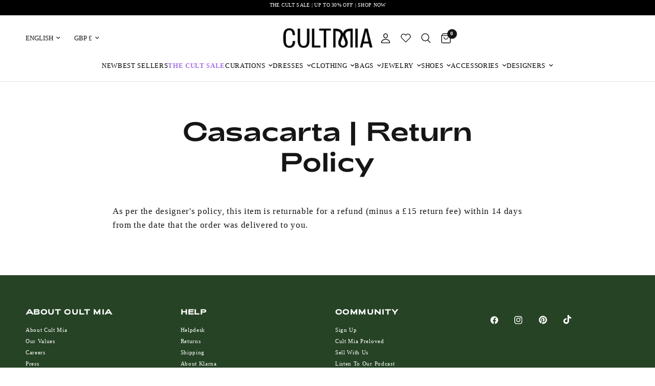

--- FILE ---
content_type: text/html; charset=utf-8
request_url: https://cultmia.com/pages/casacarta-return-policy
body_size: 57323
content:
<html
  class="no-js"
  lang="en"
  dir="ltr"
>
  <head>
    <script id="pandectes-rules">   /* PANDECTES-GDPR: DO NOT MODIFY AUTO GENERATED CODE OF THIS SCRIPT */      window.PandectesSettings = {"store":{"id":6665142362,"plan":"plus","theme":"Theme Update | Speed Checked | Live Se...","primaryLocale":"en","adminMode":false,"headless":false,"storefrontRootDomain":"","checkoutRootDomain":"","storefrontAccessToken":""},"tsPublished":1736962240,"declaration":{"showPurpose":false,"showProvider":false,"declIntroText":"We use cookies to optimize website functionality, analyze the performance, and provide personalized experience to you. Some cookies are essential to make the website operate and function correctly. Those cookies cannot be disabled. In this window you can manage your preference of cookies.","showDateGenerated":true},"language":{"languageMode":"Single","fallbackLanguage":"en","languageDetection":"browser","languagesSupported":[]},"texts":{"managed":{"headerText":{"en":"We respect your privacy"},"consentText":{"en":"This website uses cookies to ensure you get the best experience."},"dismissButtonText":{"en":"Ok"},"linkText":{"en":"Learn more"},"imprintText":{"en":"Imprint"},"preferencesButtonText":{"en":"Preferences"},"allowButtonText":{"en":"Accept"},"denyButtonText":{"en":"Decline"},"leaveSiteButtonText":{"en":"Leave this site"},"cookiePolicyText":{"en":"Cookie policy"},"preferencesPopupTitleText":{"en":"Manage consent preferences"},"preferencesPopupIntroText":{"en":"We use cookies to optimize website functionality, analyze the performance, and provide personalized experience to you. Some cookies are essential to make the website operate and function correctly. Those cookies cannot be disabled. In this window you can manage your preference of cookies."},"preferencesPopupCloseButtonText":{"en":"Close"},"preferencesPopupAcceptAllButtonText":{"en":"Accept all"},"preferencesPopupRejectAllButtonText":{"en":"Reject all"},"preferencesPopupSaveButtonText":{"en":"Save preferences"},"accessSectionTitleText":{"en":"Data portability"},"accessSectionParagraphText":{"en":"You have the right to request access to your data at any time."},"rectificationSectionTitleText":{"en":"Data Rectification"},"rectificationSectionParagraphText":{"en":"You have the right to request your data to be updated whenever you think it is appropriate."},"erasureSectionTitleText":{"en":"Right to be forgotten"},"erasureSectionParagraphText":{"en":"You have the right to ask all your data to be erased. After that, you will no longer be able to access your account."},"declIntroText":{"en":"We use cookies to optimize website functionality, analyze the performance, and provide personalized experience to you. Some cookies are essential to make the website operate and function correctly. Those cookies cannot be disabled. In this window you can manage your preference of cookies."}},"categories":{"strictlyNecessaryCookiesTitleText":{"en":"Strictly necessary cookies"},"functionalityCookiesTitleText":{"en":"Functional cookies"},"performanceCookiesTitleText":{"en":"Performance cookies"},"targetingCookiesTitleText":{"en":"Targeting cookies"},"unclassifiedCookiesTitleText":{"en":"Unclassified cookies"},"strictlyNecessaryCookiesDescriptionText":{"en":"These cookies are essential in order to enable you to move around the website and use its features, such as accessing secure areas of the website. The website cannot function properly without these cookies."},"functionalityCookiesDescriptionText":{"en":"These cookies enable the site to provide enhanced functionality and personalisation. They may be set by us or by third party providers whose services we have added to our pages. If you do not allow these cookies then some or all of these services may not function properly."},"performanceCookiesDescriptionText":{"en":"These cookies enable us to monitor and improve the performance of our website. For example, they allow us to count visits, identify traffic sources and see which parts of the site are most popular."},"targetingCookiesDescriptionText":{"en":"These cookies may be set through our site by our advertising partners. They may be used by those companies to build a profile of your interests and show you relevant adverts on other sites.    They do not store directly personal information, but are based on uniquely identifying your browser and internet device. If you do not allow these cookies, you will experience less targeted advertising."},"unclassifiedCookiesDescriptionText":{"en":"Unclassified cookies are cookies that we are in the process of classifying, together with the providers of individual cookies."}},"auto":{"declName":{"en":"Name"},"declPath":{"en":"Path"},"declType":{"en":"Type"},"declDomain":{"en":"Domain"},"declPurpose":{"en":"Purpose"},"declProvider":{"en":"Provider"},"declRetention":{"en":"Retention"},"declFirstParty":{"en":"First-party"},"declThirdParty":{"en":"Third-party"},"declSeconds":{"en":"seconds"},"declMinutes":{"en":"minutes"},"declHours":{"en":"hours"},"declDays":{"en":"days"},"declMonths":{"en":"months"},"declYears":{"en":"years"},"declSession":{"en":"Session"},"cookiesDetailsText":{"en":"Cookies details"},"preferencesPopupAlwaysAllowedText":{"en":"Always allowed"},"submitButton":{"en":"Submit"},"submittingButton":{"en":"Submitting..."},"cancelButton":{"en":"Cancel"},"guestsSupportInfoText":{"en":"Please login with your customer account to further proceed."},"guestsSupportEmailPlaceholder":{"en":"E-mail address"},"guestsSupportEmailValidationError":{"en":"Email is not valid"},"guestsSupportEmailSuccessTitle":{"en":"Thank you for your request"},"guestsSupportEmailFailureTitle":{"en":"A problem occurred"},"guestsSupportEmailSuccessMessage":{"en":"If you are registered as a customer of this store, you will soon receive an email with instructions on how to proceed."},"guestsSupportEmailFailureMessage":{"en":"Your request was not submitted. Please try again and if problem persists, contact store owner for assistance."},"confirmationSuccessTitle":{"en":"Your request is verified"},"confirmationFailureTitle":{"en":"A problem occurred"},"confirmationSuccessMessage":{"en":"We will soon get back to you as to your request."},"confirmationFailureMessage":{"en":"Your request was not verified. Please try again and if problem persists, contact store owner for assistance"},"consentSectionTitleText":{"en":"Your cookie consent"},"consentSectionNoConsentText":{"en":"You have not consented to the cookies policy of this website."},"consentSectionConsentedText":{"en":"You consented to the cookies policy of this website on"},"consentStatus":{"en":"Consent preference"},"consentDate":{"en":"Consent date"},"consentId":{"en":"Consent ID"},"consentSectionChangeConsentActionText":{"en":"Change consent preference"},"accessSectionGDPRRequestsActionText":{"en":"Data subject requests"},"accessSectionAccountInfoActionText":{"en":"Personal data"},"accessSectionOrdersRecordsActionText":{"en":"Orders"},"accessSectionDownloadReportActionText":{"en":"Request export"},"rectificationCommentPlaceholder":{"en":"Describe what you want to be updated"},"rectificationCommentValidationError":{"en":"Comment is required"},"rectificationSectionEditAccountActionText":{"en":"Request an update"},"erasureSectionRequestDeletionActionText":{"en":"Request personal data deletion"}}},"library":{"previewMode":false,"fadeInTimeout":0,"defaultBlocked":0,"showLink":true,"showImprintLink":false,"showGoogleLink":false,"enabled":true,"cookie":{"name":"_pandectes_gdpr","expiryDays":365,"secure":true,"domain":""},"dismissOnScroll":false,"dismissOnWindowClick":false,"dismissOnTimeout":false,"palette":{"popup":{"background":"#264325","backgroundForCalculations":{"a":1,"b":37,"g":67,"r":38},"text":"#FFFFFF"},"button":{"background":"#A570E8","backgroundForCalculations":{"a":1,"b":232,"g":112,"r":165},"text":"#FFFFFF","textForCalculation":{"a":1,"b":255,"g":255,"r":255},"border":"transparent"}},"content":{"href":"https://cult-mia.myshopify.com/policies/privacy-policy","imprintHref":"/","close":"&#10005;","target":"","logo":""},"window":"<div role=\"dialog\" aria-live=\"polite\" aria-label=\"cookieconsent\" aria-describedby=\"cookieconsent:desc\" id=\"pandectes-banner\" class=\"cc-window-wrapper cc-bottom-center-wrapper\"><div class=\"pd-cookie-banner-window cc-window {{classes}}\"><!--googleoff: all-->{{children}}<!--googleon: all--></div></div>","compliance":{"custom":"<div class=\"cc-compliance cc-highlight\">{{preferences}}{{allow}}{{deny}}</div>"},"type":"custom","layouts":{"basic":"{{messagelink}}{{compliance}}"},"position":"bottom-center","theme":"block","revokable":false,"animateRevokable":false,"revokableReset":false,"revokableLogoUrl":"https://cdn.shopify.com/s/files/1/0066/6514/2362/t/158/assets/pandectes-reopen-logo.png?v=1726671463","revokablePlacement":"bottom-left","revokableMarginHorizontal":15,"revokableMarginVertical":15,"static":false,"autoAttach":true,"hasTransition":false,"blacklistPage":[""]},"geolocation":{"brOnly":false,"caOnly":false,"chOnly":false,"euOnly":false,"jpOnly":false,"thOnly":false,"zaOnly":false,"canadaOnly":false,"globalVisibility":true},"dsr":{"guestsSupport":false,"accessSectionDownloadReportAuto":false},"banner":{"resetTs":1715160737,"extraCss":"        .cc-banner-logo {max-width: 24em!important;}    @media(min-width: 768px) {.cc-window.cc-floating{max-width: 24em!important;width: 24em!important;}}    .cc-message, .pd-cookie-banner-window .cc-header, .cc-logo {text-align: left}    .cc-window-wrapper{z-index: 2147483647;}    .cc-window{z-index: 2147483647;font-size: 11px!important;font-family: inherit;}    .pd-cookie-banner-window .cc-header{font-size: 11px!important;font-family: inherit;}    .pd-cp-ui{font-family: inherit; background-color: #264325;color:#FFFFFF;}    button.pd-cp-btn, a.pd-cp-btn{background-color:#A570E8;color:#FFFFFF!important;}    input + .pd-cp-preferences-slider{background-color: rgba(255, 255, 255, 0.3)}    .pd-cp-scrolling-section::-webkit-scrollbar{background-color: rgba(255, 255, 255, 0.3)}    input:checked + .pd-cp-preferences-slider{background-color: rgba(255, 255, 255, 1)}    .pd-cp-scrolling-section::-webkit-scrollbar-thumb {background-color: rgba(255, 255, 255, 1)}    .pd-cp-ui-close{color:#FFFFFF;}    .pd-cp-preferences-slider:before{background-color: #264325}    .pd-cp-title:before {border-color: #FFFFFF!important}    .pd-cp-preferences-slider{background-color:#FFFFFF}    .pd-cp-toggle{color:#FFFFFF!important}    @media(max-width:699px) {.pd-cp-ui-close-top svg {fill: #FFFFFF}}    .pd-cp-toggle:hover,.pd-cp-toggle:visited,.pd-cp-toggle:active{color:#FFFFFF!important}    .pd-cookie-banner-window {}  ","customJavascript":null,"showPoweredBy":false,"revokableTrigger":false,"hybridStrict":false,"cookiesBlockedByDefault":"0","isActive":true,"implicitSavePreferences":true,"cookieIcon":false,"blockBots":false,"showCookiesDetails":true,"hasTransition":false,"blockingPage":false,"showOnlyLandingPage":false,"leaveSiteUrl":"https://www.google.com","linkRespectStoreLang":false},"cookies":{"0":[{"name":"secure_customer_sig","type":"http","domain":"cultmia.com","path":"/","provider":"Shopify","firstParty":true,"retention":"1 year(s)","expires":1,"unit":"declYears","purpose":{"en":"Used in connection with customer login."}},{"name":"localization","type":"http","domain":"cultmia.com","path":"/","provider":"Shopify","firstParty":true,"retention":"1 year(s)","expires":1,"unit":"declYears","purpose":{"en":"Shopify store localization"}},{"name":"cart_currency","type":"http","domain":"cultmia.com","path":"/","provider":"Shopify","firstParty":true,"retention":"2 ","expires":2,"unit":"declSession","purpose":{"en":"The cookie is necessary for the secure checkout and payment function on the website. This function is provided by shopify.com."}},{"name":"_cmp_a","type":"http","domain":".cultmia.com","path":"/","provider":"Shopify","firstParty":true,"retention":"1 day(s)","expires":1,"unit":"declDays","purpose":{"en":"Used for managing customer privacy settings."}},{"name":"_tracking_consent","type":"http","domain":".cultmia.com","path":"/","provider":"Shopify","firstParty":true,"retention":"1 year(s)","expires":1,"unit":"declYears","purpose":{"en":"Tracking preferences."}},{"name":"keep_alive","type":"http","domain":"cultmia.com","path":"/","provider":"Shopify","firstParty":true,"retention":"30 minute(s)","expires":30,"unit":"declMinutes","purpose":{"en":"Used in connection with buyer localization."}},{"name":"cart","type":"http","domain":"cultmia.com","path":"/","provider":"Shopify","firstParty":true,"retention":"2 ","expires":2,"unit":"declSession","purpose":{"en":"Necessary for the shopping cart functionality on the website."}},{"name":"cart_ts","type":"http","domain":"cultmia.com","path":"/","provider":"Shopify","firstParty":true,"retention":"2 ","expires":2,"unit":"declSession","purpose":{"en":"Used in connection with checkout."}},{"name":"cart_sig","type":"http","domain":"cultmia.com","path":"/","provider":"Shopify","firstParty":true,"retention":"2 ","expires":2,"unit":"declSession","purpose":{"en":"Shopify analytics."}}],"1":[{"name":"locale_bar_accepted","type":"http","domain":"cultmia.com","path":"/","provider":"GrizzlyAppsSRL","firstParty":true,"retention":"Session","expires":-55,"unit":"declYears","purpose":{"en":"This cookie is provided by the app (BEST Currency Converter) and is used to secure the currency chosen by the customer."}},{"name":"tsrce","type":"http","domain":".paypal.com","path":"/","provider":"Paypal","firstParty":false,"retention":"3 day(s)","expires":3,"unit":"declDays","purpose":{"en":"PayPal cookie: when making a payment via PayPal these cookies are issued – PayPal session/security"}},{"name":"nsid","type":"http","domain":"www.paypal.com","path":"/","provider":"Paypal","firstParty":false,"retention":"Session","expires":-55,"unit":"declYears","purpose":{"en":"Provides fraud prevention"}},{"name":"l7_az","type":"http","domain":".paypal.com","path":"/","provider":"Paypal","firstParty":false,"retention":"30 minute(s)","expires":30,"unit":"declMinutes","purpose":{"en":"This cookie is necessary for the PayPal login-function on the website."}},{"name":"LANG","type":"http","domain":".paypal.com","path":"/","provider":"Unknown","firstParty":false,"retention":"8 hour(s)","expires":8,"unit":"declHours","purpose":{"en":"It is used to store language preferences."}},{"name":"ts","type":"http","domain":".paypal.com","path":"/","provider":"Paypal","firstParty":false,"retention":"1 year(s)","expires":1,"unit":"declYears","purpose":{"en":"Used in context with the PayPal payment-function on the website. The cookie is necessary for making a safe transaction through PayPal."}},{"name":"enforce_policy","type":"http","domain":".paypal.com","path":"/","provider":"Paypal","firstParty":false,"retention":"1 year(s)","expires":1,"unit":"declYears","purpose":{"en":"This cookie is provided by Paypal. The cookie is used in context with transactions on the website - The cookie is necessary for secure transactions."}},{"name":"x-pp-s","type":"http","domain":".paypal.com","path":"/","provider":"Paypal","firstParty":false,"retention":"Session","expires":-55,"unit":"declYears","purpose":{"en":"This cookie is generally provided by PayPal and supports payment services in the website."}},{"name":"ts_c","type":"http","domain":".paypal.com","path":"/","provider":"Paypal","firstParty":false,"retention":"1 year(s)","expires":1,"unit":"declYears","purpose":{"en":"Used in context with the PayPal payment-function on the website. The cookie is necessary for making a safe transaction through PayPal."}},{"name":"VISITOR_INFO1_LIVE","type":"http","domain":".youtube.com","path":"/","provider":"Google","firstParty":false,"retention":"6 month(s)","expires":6,"unit":"declMonths","purpose":{"en":"A cookie that YouTube sets that measures your bandwidth to determine whether you get the new player interface or the old."}},{"name":"__test__localStorage__","type":"html_local","domain":"https://cultmia.com","path":"/","provider":"Paypal","firstParty":true,"retention":"Persistent","expires":1,"unit":"declYears","purpose":{"en":"Used to test the availability and functionality of the local storage feature."}}],"2":[{"name":"_ga","type":"http","domain":".cultmia.com","path":"/","provider":"Google","firstParty":true,"retention":"1 year(s)","expires":1,"unit":"declYears","purpose":{"en":"Cookie is set by Google Analytics with unknown functionality"}},{"name":"_boomr_clss","type":"html_local","domain":"https://cultmia.com","path":"/","provider":"Shopify","firstParty":true,"retention":"Persistent","expires":1,"unit":"declYears","purpose":{"en":"Used to monitor and optimize the performance of Shopify stores."}},{"name":"_ga_M3EWGBE8GD","type":"http","domain":".cultmia.com","path":"/","provider":"Google","firstParty":true,"retention":"1 year(s)","expires":1,"unit":"declYears","purpose":{"en":""}}],"4":[{"name":"_fbp","type":"http","domain":".cultmia.com","path":"/","provider":"Facebook","firstParty":true,"retention":"3 month(s)","expires":3,"unit":"declMonths","purpose":{"en":"Cookie is placed by Facebook to track visits across websites."}},{"name":"_gcl_au","type":"http","domain":".cultmia.com","path":"/","provider":"Google","firstParty":true,"retention":"3 month(s)","expires":3,"unit":"declMonths","purpose":{"en":"Cookie is placed by Google Tag Manager to track conversions."}},{"name":"swym-session-id","type":"http","domain":".cultmia.com","path":"/","provider":"Swym","firstParty":true,"retention":"30 minute(s)","expires":30,"unit":"declMinutes","purpose":{"en":"Used by the SWYM Wishlist Plus Shopify plugin."}},{"name":"swym-pid","type":"http","domain":".cultmia.com","path":"/","provider":"Swym","firstParty":true,"retention":"1 year(s)","expires":1,"unit":"declYears","purpose":{"en":"Used by swym application."}},{"name":"swym-cu_ct","type":"http","domain":".cultmia.com","path":"/","provider":"Swym","firstParty":true,"retention":"1 year(s)","expires":1,"unit":"declYears","purpose":{"en":"Used by swym application."}},{"name":"swym-instrumentMap","type":"http","domain":".cultmia.com","path":"/","provider":"Swym","firstParty":true,"retention":"1 year(s)","expires":1,"unit":"declYears","purpose":{"en":"Used by swym application."}},{"name":"swym-o_s","type":"http","domain":".cultmia.com","path":"/","provider":"Swym","firstParty":true,"retention":"30 minute(s)","expires":30,"unit":"declMinutes","purpose":{"en":"Used by swym application."}},{"name":"swym-swymRegid","type":"http","domain":".cultmia.com","path":"/","provider":"Amazon","firstParty":true,"retention":"1 year(s)","expires":1,"unit":"declYears","purpose":{"en":"Used by swym application."}},{"name":"YSC","type":"http","domain":".youtube.com","path":"/","provider":"Google","firstParty":false,"retention":"Session","expires":-55,"unit":"declYears","purpose":{"en":"Registers a unique ID to keep statistics of what videos from YouTube the user has seen."}},{"name":"lastExternalReferrerTime","type":"html_local","domain":"https://cultmia.com","path":"/","provider":"Facebook","firstParty":true,"retention":"Persistent","expires":1,"unit":"declYears","purpose":{"en":"Contains the timestamp of the last update of the lastExternalReferrer cookie."}},{"name":"lastExternalReferrer","type":"html_local","domain":"https://cultmia.com","path":"/","provider":"Facebook","firstParty":true,"retention":"Persistent","expires":1,"unit":"declYears","purpose":{"en":"Detects how the user reached the website by registering their last URL-address."}}],"8":[{"name":"swym-email","type":"http","domain":".cultmia.com","path":"/","provider":"Unknown","firstParty":true,"retention":"1 year(s)","expires":1,"unit":"declYears","purpose":{"en":"Used by swym application."}},{"name":"_delivery_app__country_code","type":"http","domain":"cultmia.com","path":"/collections","provider":"Unknown","firstParty":true,"retention":"5 minute(s)","expires":5,"unit":"declMinutes","purpose":{"en":""}},{"name":"_delivery_app__country_name","type":"http","domain":"cultmia.com","path":"/collections","provider":"Unknown","firstParty":true,"retention":"5 minute(s)","expires":5,"unit":"declMinutes","purpose":{"en":""}},{"name":"_delivery_app__region_name","type":"http","domain":"cultmia.com","path":"/collections","provider":"Unknown","firstParty":true,"retention":"5 minute(s)","expires":5,"unit":"declMinutes","purpose":{"en":""}},{"name":"_ssw_cart_data","type":"http","domain":"cultmia.com","path":"/collections","provider":"Unknown","firstParty":true,"retention":"1 day(s)","expires":1,"unit":"declDays","purpose":{"en":""}},{"name":"hesid","type":"http","domain":"cultmia.com","path":"/","provider":"Unknown","firstParty":true,"retention":"Session","expires":-55,"unit":"declYears","purpose":{"en":""}},{"name":"tms_VisitorID","type":"http","domain":"cultmia.com","path":"/","provider":"Unknown","firstParty":true,"retention":"1 year(s)","expires":1,"unit":"declYears","purpose":{"en":""}},{"name":"lantern","type":"http","domain":".cultmia.com","path":"/","provider":"Unknown","firstParty":true,"retention":"1 month(s)","expires":1,"unit":"declMonths","purpose":{"en":""}},{"name":"tms_wsip","type":"http","domain":"cultmia.com","path":"/","provider":"Unknown","firstParty":true,"retention":"30 minute(s)","expires":30,"unit":"declMinutes","purpose":{"en":""}},{"name":"hash_key","type":"http","domain":"cultmia.com","path":"/","provider":"Unknown","firstParty":true,"retention":"1 month(s)","expires":1,"unit":"declMonths","purpose":{"en":""}},{"name":"octane%2Fshopify%2Fuid","type":"http","domain":".cultmia.com","path":"/","provider":"Unknown","firstParty":true,"retention":"1 year(s)","expires":1,"unit":"declYears","purpose":{"en":""}},{"name":"_shopify_essential","type":"http","domain":"cultmia.com","path":"/","provider":"Unknown","firstParty":true,"retention":"1 year(s)","expires":1,"unit":"declYears","purpose":{"en":""}},{"name":"pap_unique_user_id","type":"html_local","domain":"https://cultmia.com","path":"/","provider":"Unknown","firstParty":true,"retention":"Persistent","expires":1,"unit":"declYears","purpose":{"en":""}},{"name":"ssw-faves-lists","type":"html_local","domain":"https://cultmia.com","path":"/","provider":"Unknown","firstParty":true,"retention":"Persistent","expires":1,"unit":"declYears","purpose":{"en":""}},{"name":"VISITOR_PRIVACY_METADATA","type":"http","domain":".youtube.com","path":"/","provider":"Unknown","firstParty":false,"retention":"6 month(s)","expires":6,"unit":"declMonths","purpose":{"en":""}},{"name":"/apps/ssw/lite2/feed/getFavese0a6a6d42fe1270e0f6a4208b689b5a3","type":"html_local","domain":"https://cultmia.com","path":"/","provider":"Unknown","firstParty":true,"retention":"Persistent","expires":1,"unit":"declYears","purpose":{"en":""}},{"name":"klaviyoOnsite","type":"html_local","domain":"https://cultmia.com","path":"/","provider":"Unknown","firstParty":true,"retention":"Persistent","expires":1,"unit":"declYears","purpose":{"en":""}},{"name":"debug_login","type":"html_local","domain":"https://cultmia.com","path":"/","provider":"Unknown","firstParty":true,"retention":"Persistent","expires":1,"unit":"declYears","purpose":{"en":""}},{"name":"igIcEvent","type":"html_local","domain":"https://cultmia.com","path":"/","provider":"Unknown","firstParty":true,"retention":"Persistent","expires":1,"unit":"declYears","purpose":{"en":""}},{"name":"sswLoadsCntr","type":"html_local","domain":"https://cultmia.com","path":"/","provider":"Unknown","firstParty":true,"retention":"Persistent","expires":1,"unit":"declYears","purpose":{"en":""}},{"name":"__PayPalSDK_storage__","type":"html_local","domain":"https://cultmia.com","path":"/","provider":"Unknown","firstParty":true,"retention":"Persistent","expires":1,"unit":"declYears","purpose":{"en":""}},{"name":"gw_has_guest_wishlist_items","type":"html_local","domain":"https://cultmia.com","path":"/","provider":"Unknown","firstParty":true,"retention":"Persistent","expires":1,"unit":"declYears","purpose":{"en":""}},{"name":"0760e161-fadf-4f68-8dfc-eb2de551e181","type":"html_local","domain":"https://cultmia.com","path":"/","provider":"Unknown","firstParty":true,"retention":"Persistent","expires":1,"unit":"declYears","purpose":{"en":""}},{"name":"klaviyoPagesVisitCount","type":"html_session","domain":"https://cultmia.com","path":"/","provider":"Unknown","firstParty":true,"retention":"Session","expires":1,"unit":"declYears","purpose":{"en":""}},{"name":"__webStorageTest__","type":"html_local","domain":"https://cultmia.com","path":"/","provider":"Unknown","firstParty":true,"retention":"Persistent","expires":1,"unit":"declYears","purpose":{"en":""}},{"name":"_ssw_cart_data","type":"html_local","domain":"https://cultmia.com","path":"/","provider":"Unknown","firstParty":true,"retention":"Persistent","expires":1,"unit":"declYears","purpose":{"en":""}},{"name":"tabId","type":"html_session","domain":"https://cultmia.com","path":"/","provider":"Unknown","firstParty":true,"retention":"Session","expires":1,"unit":"declYears","purpose":{"en":""}},{"name":"closedLastTab","type":"html_session","domain":"https://cultmia.com","path":"/","provider":"Unknown","firstParty":true,"retention":"Session","expires":1,"unit":"declYears","purpose":{"en":""}},{"name":"0760e161-fadf-4f68-8dfc-eb2de551e181","type":"html_local","domain":"https://cultmia-help.freshchat.com","path":"/","provider":"Unknown","firstParty":false,"retention":"Persistent","expires":1,"unit":"declYears","purpose":{"en":""}},{"name":"hop-0760e161-fadf-4f68-8dfc-eb2de551e181","type":"html_local","domain":"https://cultmia-help.freshchat.com","path":"/","provider":"Unknown","firstParty":false,"retention":"Persistent","expires":1,"unit":"declYears","purpose":{"en":""}},{"name":"__storage_test__","type":"html_local","domain":"https://cultmia-help.freshchat.com","path":"/","provider":"Unknown","firstParty":false,"retention":"Persistent","expires":1,"unit":"declYears","purpose":{"en":""}},{"name":"swym-authn_timestamp","type":"html_local","domain":"https://cultmia.com","path":"/","provider":"Unknown","firstParty":true,"retention":"Persistent","expires":1,"unit":"declYears","purpose":{"en":""}},{"name":"__storage_test__","type":"html_session","domain":"https://cultmia.com","path":"/","provider":"Unknown","firstParty":true,"retention":"Session","expires":1,"unit":"declYears","purpose":{"en":""}},{"name":"__storage_test__","type":"html_local","domain":"https://cultmia.com","path":"/","provider":"Unknown","firstParty":true,"retention":"Persistent","expires":1,"unit":"declYears","purpose":{"en":""}},{"name":"debug","type":"html_local","domain":"https://cultmia-help.freshchat.com","path":"/","provider":"Unknown","firstParty":false,"retention":"Persistent","expires":1,"unit":"declYears","purpose":{"en":""}},{"name":"swym-rconfig_cache","type":"html_local","domain":"https://cultmia.com","path":"/","provider":"Unknown","firstParty":true,"retention":"Persistent","expires":1,"unit":"declYears","purpose":{"en":""}},{"name":"swym-products_timestamp","type":"html_local","domain":"https://cultmia.com","path":"/","provider":"Unknown","firstParty":true,"retention":"Persistent","expires":1,"unit":"declYears","purpose":{"en":""}},{"name":"tms_wsip","type":"html_local","domain":"https://cultmia.com","path":"/","provider":"Unknown","firstParty":true,"retention":"Persistent","expires":1,"unit":"declYears","purpose":{"en":""}},{"name":"_ld_id","type":"html_local","domain":"https://cultmia.com","path":"/","provider":"Unknown","firstParty":true,"retention":"Persistent","expires":1,"unit":"declYears","purpose":{"en":""}},{"name":"tms_VisitorID","type":"html_local","domain":"https://cultmia.com","path":"/","provider":"Unknown","firstParty":true,"retention":"Persistent","expires":1,"unit":"declYears","purpose":{"en":""}},{"name":"/apps/ssw/lite2/feed/getFaves5f41a0c92b6c2ea93fd0b3a9d9282cf3","type":"html_local","domain":"https://cultmia.com","path":"/","provider":"Unknown","firstParty":true,"retention":"Persistent","expires":1,"unit":"declYears","purpose":{"en":""}},{"name":"swym-ab-test-config","type":"html_local","domain":"https://cultmia.com","path":"/","provider":"Unknown","firstParty":true,"retention":"Persistent","expires":1,"unit":"declYears","purpose":{"en":""}},{"name":"swym-authn","type":"html_local","domain":"https://cultmia.com","path":"/","provider":"Unknown","firstParty":true,"retention":"Persistent","expires":1,"unit":"declYears","purpose":{"en":""}},{"name":"swym-rapps_cache","type":"html_local","domain":"https://cultmia.com","path":"/","provider":"Unknown","firstParty":true,"retention":"Persistent","expires":1,"unit":"declYears","purpose":{"en":""}},{"name":"swym-products","type":"html_local","domain":"https://cultmia.com","path":"/","provider":"Unknown","firstParty":true,"retention":"Persistent","expires":1,"unit":"declYears","purpose":{"en":""}},{"name":"/apps/ssw/lite2/feed/getFaves3c33a77b3bc8098626f3e1f550c0479e","type":"html_local","domain":"https://cultmia.com","path":"/","provider":"Unknown","firstParty":true,"retention":"Persistent","expires":1,"unit":"declYears","purpose":{"en":""}},{"name":"swym-devices","type":"html_local","domain":"https://cultmia.com","path":"/","provider":"Unknown","firstParty":true,"retention":"Persistent","expires":1,"unit":"declYears","purpose":{"en":""}},{"name":"_ld_googleAnalytics4_clientIDs","type":"html_local","domain":"https://cultmia.com","path":"/","provider":"Unknown","firstParty":true,"retention":"Persistent","expires":1,"unit":"declYears","purpose":{"en":""}},{"name":"swym-devices_timestamp","type":"html_local","domain":"https://cultmia.com","path":"/","provider":"Unknown","firstParty":true,"retention":"Persistent","expires":1,"unit":"declYears","purpose":{"en":""}},{"name":"/apps/ssw/lite2/feed/getFaves02220151548cca96f718f3808c9c2281","type":"html_local","domain":"https://cultmia.com","path":"/","provider":"Unknown","firstParty":true,"retention":"Persistent","expires":1,"unit":"declYears","purpose":{"en":""}},{"name":"/apps/ssw/lite2/feed/getFavesdd2d901917803ad2bab71b803639abf6","type":"html_local","domain":"https://cultmia.com","path":"/","provider":"Unknown","firstParty":true,"retention":"Persistent","expires":1,"unit":"declYears","purpose":{"en":""}},{"name":"ld_registering","type":"html_local","domain":"https://cultmia.com","path":"/","provider":"Unknown","firstParty":true,"retention":"Persistent","expires":1,"unit":"declYears","purpose":{"en":""}},{"name":"/apps/ssw/lite2/feed/getFaves6b3c360eb804d7437d63cc7a0665bae9","type":"html_local","domain":"https://cultmia.com","path":"/","provider":"Unknown","firstParty":true,"retention":"Persistent","expires":1,"unit":"declYears","purpose":{"en":""}}]},"blocker":{"isActive":false,"googleConsentMode":{"id":"","analyticsId":"","adwordsId":"","isActive":false,"adStorageCategory":4,"analyticsStorageCategory":2,"personalizationStorageCategory":1,"functionalityStorageCategory":1,"customEvent":false,"securityStorageCategory":0,"redactData":false,"urlPassthrough":false,"dataLayerProperty":"dataLayer","waitForUpdate":0,"useNativeChannel":false},"facebookPixel":{"id":"","isActive":false,"ldu":false},"microsoft":{},"rakuten":{"isActive":false,"cmp":false,"ccpa":false},"klaviyoIsActive":false,"gpcIsActive":false,"defaultBlocked":0,"patterns":{"whiteList":[],"blackList":{"1":[],"2":[],"4":[],"8":[]},"iframesWhiteList":[],"iframesBlackList":{"1":[],"2":[],"4":[],"8":[]},"beaconsWhiteList":[],"beaconsBlackList":{"1":[],"2":[],"4":[],"8":[]}}}}      !function(){"use strict";window.PandectesRules=window.PandectesRules||{},window.PandectesRules.manualBlacklist={1:[],2:[],4:[]},window.PandectesRules.blacklistedIFrames={1:[],2:[],4:[]},window.PandectesRules.blacklistedCss={1:[],2:[],4:[]},window.PandectesRules.blacklistedBeacons={1:[],2:[],4:[]};var e="javascript/blocked";function t(e){return new RegExp(e.replace(/[/\\.+?$()]/g,"\\$&").replace("*","(.*)"))}var n=function(e){var t=arguments.length>1&&void 0!==arguments[1]?arguments[1]:"log";new URLSearchParams(window.location.search).get("log")&&console[t]("PandectesRules: ".concat(e))};function a(e){var t=document.createElement("script");t.async=!0,t.src=e,document.head.appendChild(t)}function r(e,t){var n=Object.keys(e);if(Object.getOwnPropertySymbols){var a=Object.getOwnPropertySymbols(e);t&&(a=a.filter((function(t){return Object.getOwnPropertyDescriptor(e,t).enumerable}))),n.push.apply(n,a)}return n}function o(e){for(var t=1;t<arguments.length;t++){var n=null!=arguments[t]?arguments[t]:{};t%2?r(Object(n),!0).forEach((function(t){s(e,t,n[t])})):Object.getOwnPropertyDescriptors?Object.defineProperties(e,Object.getOwnPropertyDescriptors(n)):r(Object(n)).forEach((function(t){Object.defineProperty(e,t,Object.getOwnPropertyDescriptor(n,t))}))}return e}function i(e){var t=function(e,t){if("object"!=typeof e||!e)return e;var n=e[Symbol.toPrimitive];if(void 0!==n){var a=n.call(e,t||"default");if("object"!=typeof a)return a;throw new TypeError("@@toPrimitive must return a primitive value.")}return("string"===t?String:Number)(e)}(e,"string");return"symbol"==typeof t?t:t+""}function s(e,t,n){return(t=i(t))in e?Object.defineProperty(e,t,{value:n,enumerable:!0,configurable:!0,writable:!0}):e[t]=n,e}function c(e,t){return function(e){if(Array.isArray(e))return e}(e)||function(e,t){var n=null==e?null:"undefined"!=typeof Symbol&&e[Symbol.iterator]||e["@@iterator"];if(null!=n){var a,r,o,i,s=[],c=!0,l=!1;try{if(o=(n=n.call(e)).next,0===t){if(Object(n)!==n)return;c=!1}else for(;!(c=(a=o.call(n)).done)&&(s.push(a.value),s.length!==t);c=!0);}catch(e){l=!0,r=e}finally{try{if(!c&&null!=n.return&&(i=n.return(),Object(i)!==i))return}finally{if(l)throw r}}return s}}(e,t)||d(e,t)||function(){throw new TypeError("Invalid attempt to destructure non-iterable instance.\nIn order to be iterable, non-array objects must have a [Symbol.iterator]() method.")}()}function l(e){return function(e){if(Array.isArray(e))return u(e)}(e)||function(e){if("undefined"!=typeof Symbol&&null!=e[Symbol.iterator]||null!=e["@@iterator"])return Array.from(e)}(e)||d(e)||function(){throw new TypeError("Invalid attempt to spread non-iterable instance.\nIn order to be iterable, non-array objects must have a [Symbol.iterator]() method.")}()}function d(e,t){if(e){if("string"==typeof e)return u(e,t);var n=Object.prototype.toString.call(e).slice(8,-1);return"Object"===n&&e.constructor&&(n=e.constructor.name),"Map"===n||"Set"===n?Array.from(e):"Arguments"===n||/^(?:Ui|I)nt(?:8|16|32)(?:Clamped)?Array$/.test(n)?u(e,t):void 0}}function u(e,t){(null==t||t>e.length)&&(t=e.length);for(var n=0,a=new Array(t);n<t;n++)a[n]=e[n];return a}var f=window.PandectesRulesSettings||window.PandectesSettings,g=!(void 0===window.dataLayer||!Array.isArray(window.dataLayer)||!window.dataLayer.some((function(e){return"pandectes_full_scan"===e.event}))),p=function(){var e,t=arguments.length>0&&void 0!==arguments[0]?arguments[0]:"_pandectes_gdpr",n=("; "+document.cookie).split("; "+t+"=");if(n.length<2)e={};else{var a=n.pop().split(";");e=window.atob(a.shift())}var r=function(e){try{return JSON.parse(e)}catch(e){return!1}}(e);return!1!==r?r:e}(),h=f.banner.isActive,y=f.blocker,v=y.defaultBlocked,w=y.patterns,m=p&&null!==p.preferences&&void 0!==p.preferences?p.preferences:null,b=g?0:h?null===m?v:m:0,k={1:!(1&b),2:!(2&b),4:!(4&b)},_=w.blackList,S=w.whiteList,L=w.iframesBlackList,C=w.iframesWhiteList,P=w.beaconsBlackList,A=w.beaconsWhiteList,O={blackList:[],whiteList:[],iframesBlackList:{1:[],2:[],4:[],8:[]},iframesWhiteList:[],beaconsBlackList:{1:[],2:[],4:[],8:[]},beaconsWhiteList:[]};[1,2,4].map((function(e){var n;k[e]||((n=O.blackList).push.apply(n,l(_[e].length?_[e].map(t):[])),O.iframesBlackList[e]=L[e].length?L[e].map(t):[],O.beaconsBlackList[e]=P[e].length?P[e].map(t):[])})),O.whiteList=S.length?S.map(t):[],O.iframesWhiteList=C.length?C.map(t):[],O.beaconsWhiteList=A.length?A.map(t):[];var E={scripts:[],iframes:{1:[],2:[],4:[]},beacons:{1:[],2:[],4:[]},css:{1:[],2:[],4:[]}},I=function(t,n){return t&&(!n||n!==e)&&(!O.blackList||O.blackList.some((function(e){return e.test(t)})))&&(!O.whiteList||O.whiteList.every((function(e){return!e.test(t)})))},B=function(e,t){var n=O.iframesBlackList[t],a=O.iframesWhiteList;return e&&(!n||n.some((function(t){return t.test(e)})))&&(!a||a.every((function(t){return!t.test(e)})))},j=function(e,t){var n=O.beaconsBlackList[t],a=O.beaconsWhiteList;return e&&(!n||n.some((function(t){return t.test(e)})))&&(!a||a.every((function(t){return!t.test(e)})))},T=new MutationObserver((function(e){for(var t=0;t<e.length;t++)for(var n=e[t].addedNodes,a=0;a<n.length;a++){var r=n[a],o=r.dataset&&r.dataset.cookiecategory;if(1===r.nodeType&&"LINK"===r.tagName){var i=r.dataset&&r.dataset.href;if(i&&o)switch(o){case"functionality":case"C0001":E.css[1].push(i);break;case"performance":case"C0002":E.css[2].push(i);break;case"targeting":case"C0003":E.css[4].push(i)}}}})),R=new MutationObserver((function(t){for(var a=0;a<t.length;a++)for(var r=t[a].addedNodes,o=function(){var t=r[i],a=t.src||t.dataset&&t.dataset.src,o=t.dataset&&t.dataset.cookiecategory;if(1===t.nodeType&&"IFRAME"===t.tagName){if(a){var s=!1;B(a,1)||"functionality"===o||"C0001"===o?(s=!0,E.iframes[1].push(a)):B(a,2)||"performance"===o||"C0002"===o?(s=!0,E.iframes[2].push(a)):(B(a,4)||"targeting"===o||"C0003"===o)&&(s=!0,E.iframes[4].push(a)),s&&(t.removeAttribute("src"),t.setAttribute("data-src",a))}}else if(1===t.nodeType&&"IMG"===t.tagName){if(a){var c=!1;j(a,1)?(c=!0,E.beacons[1].push(a)):j(a,2)?(c=!0,E.beacons[2].push(a)):j(a,4)&&(c=!0,E.beacons[4].push(a)),c&&(t.removeAttribute("src"),t.setAttribute("data-src",a))}}else if(1===t.nodeType&&"SCRIPT"===t.tagName){var l=t.type,d=!1;if(I(a,l)?(n("rule blocked: ".concat(a)),d=!0):a&&o?n("manually blocked @ ".concat(o,": ").concat(a)):o&&n("manually blocked @ ".concat(o,": inline code")),d){E.scripts.push([t,l]),t.type=e;t.addEventListener("beforescriptexecute",(function n(a){t.getAttribute("type")===e&&a.preventDefault(),t.removeEventListener("beforescriptexecute",n)})),t.parentElement&&t.parentElement.removeChild(t)}}},i=0;i<r.length;i++)o()})),D=document.createElement,x={src:Object.getOwnPropertyDescriptor(HTMLScriptElement.prototype,"src"),type:Object.getOwnPropertyDescriptor(HTMLScriptElement.prototype,"type")};window.PandectesRules.unblockCss=function(e){var t=E.css[e]||[];t.length&&n("Unblocking CSS for ".concat(e)),t.forEach((function(e){var t=document.querySelector('link[data-href^="'.concat(e,'"]'));t.removeAttribute("data-href"),t.href=e})),E.css[e]=[]},window.PandectesRules.unblockIFrames=function(e){var t=E.iframes[e]||[];t.length&&n("Unblocking IFrames for ".concat(e)),O.iframesBlackList[e]=[],t.forEach((function(e){var t=document.querySelector('iframe[data-src^="'.concat(e,'"]'));t.removeAttribute("data-src"),t.src=e})),E.iframes[e]=[]},window.PandectesRules.unblockBeacons=function(e){var t=E.beacons[e]||[];t.length&&n("Unblocking Beacons for ".concat(e)),O.beaconsBlackList[e]=[],t.forEach((function(e){var t=document.querySelector('img[data-src^="'.concat(e,'"]'));t.removeAttribute("data-src"),t.src=e})),E.beacons[e]=[]},window.PandectesRules.unblockInlineScripts=function(e){var t=1===e?"functionality":2===e?"performance":"targeting",a=document.querySelectorAll('script[type="javascript/blocked"][data-cookiecategory="'.concat(t,'"]'));n("unblockInlineScripts: ".concat(a.length," in ").concat(t)),a.forEach((function(e){var t=document.createElement("script");t.type="text/javascript",e.hasAttribute("src")?t.src=e.getAttribute("src"):t.textContent=e.textContent,document.head.appendChild(t),e.parentNode.removeChild(e)}))},window.PandectesRules.unblockInlineCss=function(e){var t=1===e?"functionality":2===e?"performance":"targeting",a=document.querySelectorAll('link[data-cookiecategory="'.concat(t,'"]'));n("unblockInlineCss: ".concat(a.length," in ").concat(t)),a.forEach((function(e){e.href=e.getAttribute("data-href")}))},window.PandectesRules.unblock=function(e){e.length<1?(O.blackList=[],O.whiteList=[],O.iframesBlackList=[],O.iframesWhiteList=[]):(O.blackList&&(O.blackList=O.blackList.filter((function(t){return e.every((function(e){return"string"==typeof e?!t.test(e):e instanceof RegExp?t.toString()!==e.toString():void 0}))}))),O.whiteList&&(O.whiteList=[].concat(l(O.whiteList),l(e.map((function(e){if("string"==typeof e){var n=".*"+t(e)+".*";if(O.whiteList.every((function(e){return e.toString()!==n.toString()})))return new RegExp(n)}else if(e instanceof RegExp&&O.whiteList.every((function(t){return t.toString()!==e.toString()})))return e;return null})).filter(Boolean)))));var a=0;l(E.scripts).forEach((function(e,t){var n=c(e,2),r=n[0],o=n[1];if(function(e){var t=e.getAttribute("src");return O.blackList&&O.blackList.every((function(e){return!e.test(t)}))||O.whiteList&&O.whiteList.some((function(e){return e.test(t)}))}(r)){for(var i=document.createElement("script"),s=0;s<r.attributes.length;s++){var l=r.attributes[s];"src"!==l.name&&"type"!==l.name&&i.setAttribute(l.name,r.attributes[s].value)}i.setAttribute("src",r.src),i.setAttribute("type",o||"application/javascript"),document.head.appendChild(i),E.scripts.splice(t-a,1),a++}})),0==O.blackList.length&&0===O.iframesBlackList[1].length&&0===O.iframesBlackList[2].length&&0===O.iframesBlackList[4].length&&0===O.beaconsBlackList[1].length&&0===O.beaconsBlackList[2].length&&0===O.beaconsBlackList[4].length&&(n("Disconnecting observers"),R.disconnect(),T.disconnect())};var N=f.store,U=N.adminMode,z=N.headless,M=N.storefrontRootDomain,q=N.checkoutRootDomain,F=N.storefrontAccessToken,W=f.banner.isActive,H=f.blocker.defaultBlocked;W&&function(e){if(window.Shopify&&window.Shopify.customerPrivacy)e();else{var t=null;window.Shopify&&window.Shopify.loadFeatures&&window.Shopify.trackingConsent?e():t=setInterval((function(){window.Shopify&&window.Shopify.loadFeatures&&(clearInterval(t),window.Shopify.loadFeatures([{name:"consent-tracking-api",version:"0.1"}],(function(t){t?n("Shopify.customerPrivacy API - failed to load"):(n("shouldShowBanner() -> ".concat(window.Shopify.trackingConsent.shouldShowBanner()," | saleOfDataRegion() -> ").concat(window.Shopify.trackingConsent.saleOfDataRegion())),e())})))}),10)}}((function(){!function(){var e=window.Shopify.trackingConsent;if(!1!==e.shouldShowBanner()||null!==m||7!==H)try{var t=U&&!(window.Shopify&&window.Shopify.AdminBarInjector),a={preferences:!(1&b)||g||t,analytics:!(2&b)||g||t,marketing:!(4&b)||g||t};z&&(a.headlessStorefront=!0,a.storefrontRootDomain=null!=M&&M.length?M:window.location.hostname,a.checkoutRootDomain=null!=q&&q.length?q:"checkout.".concat(window.location.hostname),a.storefrontAccessToken=null!=F&&F.length?F:""),e.firstPartyMarketingAllowed()===a.marketing&&e.analyticsProcessingAllowed()===a.analytics&&e.preferencesProcessingAllowed()===a.preferences||e.setTrackingConsent(a,(function(e){e&&e.error?n("Shopify.customerPrivacy API - failed to setTrackingConsent"):n("setTrackingConsent(".concat(JSON.stringify(a),")"))}))}catch(e){n("Shopify.customerPrivacy API - exception")}}(),function(){if(z){var e=window.Shopify.trackingConsent,t=e.currentVisitorConsent();if(navigator.globalPrivacyControl&&""===t.sale_of_data){var a={sale_of_data:!1,headlessStorefront:!0};a.storefrontRootDomain=null!=M&&M.length?M:window.location.hostname,a.checkoutRootDomain=null!=q&&q.length?q:"checkout.".concat(window.location.hostname),a.storefrontAccessToken=null!=F&&F.length?F:"",e.setTrackingConsent(a,(function(e){e&&e.error?n("Shopify.customerPrivacy API - failed to setTrackingConsent({".concat(JSON.stringify(a),")")):n("setTrackingConsent(".concat(JSON.stringify(a),")"))}))}}}()}));var G=["AT","BE","BG","HR","CY","CZ","DK","EE","FI","FR","DE","GR","HU","IE","IT","LV","LT","LU","MT","NL","PL","PT","RO","SK","SI","ES","SE","GB","LI","NO","IS"],J=f.banner,V=J.isActive,K=J.hybridStrict,$=f.geolocation,Y=$.caOnly,Z=void 0!==Y&&Y,Q=$.euOnly,X=void 0!==Q&&Q,ee=$.brOnly,te=void 0!==ee&&ee,ne=$.jpOnly,ae=void 0!==ne&&ne,re=$.thOnly,oe=void 0!==re&&re,ie=$.chOnly,se=void 0!==ie&&ie,ce=$.zaOnly,le=void 0!==ce&&ce,de=$.canadaOnly,ue=void 0!==de&&de,fe=$.globalVisibility,ge=void 0===fe||fe,pe=f.blocker,he=pe.defaultBlocked,ye=void 0===he?7:he,ve=pe.googleConsentMode,we=ve.isActive,me=ve.customEvent,be=ve.id,ke=void 0===be?"":be,_e=ve.analyticsId,Se=void 0===_e?"":_e,Le=ve.adwordsId,Ce=void 0===Le?"":Le,Pe=ve.redactData,Ae=ve.urlPassthrough,Oe=ve.adStorageCategory,Ee=ve.analyticsStorageCategory,Ie=ve.functionalityStorageCategory,Be=ve.personalizationStorageCategory,je=ve.securityStorageCategory,Te=ve.dataLayerProperty,Re=void 0===Te?"dataLayer":Te,De=ve.waitForUpdate,xe=void 0===De?0:De,Ne=ve.useNativeChannel,Ue=void 0!==Ne&&Ne;function ze(){window[Re].push(arguments)}window[Re]=window[Re]||[];var Me,qe,Fe={hasInitialized:!1,useNativeChannel:!1,ads_data_redaction:!1,url_passthrough:!1,data_layer_property:"dataLayer",storage:{ad_storage:"granted",ad_user_data:"granted",ad_personalization:"granted",analytics_storage:"granted",functionality_storage:"granted",personalization_storage:"granted",security_storage:"granted"}};if(V&&we){var We=ye&Oe?"denied":"granted",He=ye&Ee?"denied":"granted",Ge=ye&Ie?"denied":"granted",Je=ye&Be?"denied":"granted",Ve=ye&je?"denied":"granted";Fe.hasInitialized=!0,Fe.useNativeChannel=Ue,Fe.url_passthrough=Ae,Fe.ads_data_redaction="denied"===We&&Pe,Fe.storage.ad_storage=We,Fe.storage.ad_user_data=We,Fe.storage.ad_personalization=We,Fe.storage.analytics_storage=He,Fe.storage.functionality_storage=Ge,Fe.storage.personalization_storage=Je,Fe.storage.security_storage=Ve,Fe.data_layer_property=Re||"dataLayer",Fe.ads_data_redaction&&ze("set","ads_data_redaction",Fe.ads_data_redaction),Fe.url_passthrough&&ze("set","url_passthrough",Fe.url_passthrough),function(){!1===Ue?console.log("Pandectes: Google Consent Mode (av2)"):console.log("Pandectes: Google Consent Mode (av2nc)");var e=b!==ye?{wait_for_update:xe||500}:xe?{wait_for_update:xe}:{};ge&&!K?ze("consent","default",o(o({},Fe.storage),e)):(ze("consent","default",o(o(o({},Fe.storage),e),{},{region:[].concat(l(X||K?G:[]),l(Z&&!K?["US-CA","US-VA","US-CT","US-UT","US-CO"]:[]),l(te&&!K?["BR"]:[]),l(ae&&!K?["JP"]:[]),l(ue&&!K?["CA"]:[]),l(oe&&!K?["TH"]:[]),l(se&&!K?["CH"]:[]),l(le&&!K?["ZA"]:[]))})),ze("consent","default",{ad_storage:"granted",ad_user_data:"granted",ad_personalization:"granted",analytics_storage:"granted",functionality_storage:"granted",personalization_storage:"granted",security_storage:"granted"}));if(null!==m){var t=b&Oe?"denied":"granted",n=b&Ee?"denied":"granted",r=b&Ie?"denied":"granted",i=b&Be?"denied":"granted",s=b&je?"denied":"granted";Fe.storage.ad_storage=t,Fe.storage.ad_user_data=t,Fe.storage.ad_personalization=t,Fe.storage.analytics_storage=n,Fe.storage.functionality_storage=r,Fe.storage.personalization_storage=i,Fe.storage.security_storage=s,ze("consent","update",Fe.storage)}(ke.length||Se.length||Ce.length)&&(window[Fe.data_layer_property].push({"pandectes.start":(new Date).getTime(),event:"pandectes-rules.min.js"}),(Se.length||Ce.length)&&ze("js",new Date));var c="https://www.googletagmanager.com";if(ke.length){var d=ke.split(",");window[Fe.data_layer_property].push({"gtm.start":(new Date).getTime(),event:"gtm.js"});for(var u=0;u<d.length;u++){var f="dataLayer"!==Fe.data_layer_property?"&l=".concat(Fe.data_layer_property):"";a("".concat(c,"/gtm.js?id=").concat(d[u].trim()).concat(f))}}if(Se.length)for(var g=Se.split(","),p=0;p<g.length;p++){var h=g[p].trim();h.length&&(a("".concat(c,"/gtag/js?id=").concat(h)),ze("config",h,{send_page_view:!1}))}if(Ce.length)for(var y=Ce.split(","),v=0;v<y.length;v++){var w=y[v].trim();w.length&&(a("".concat(c,"/gtag/js?id=").concat(w)),ze("config",w,{allow_enhanced_conversions:!0}))}}()}V&&me&&(qe={event:"Pandectes_Consent_Update",pandectes_status:7===(Me=b)?"deny":0===Me?"allow":"mixed",pandectes_categories:{C0000:"allow",C0001:k[1]?"allow":"deny",C0002:k[2]?"allow":"deny",C0003:k[4]?"allow":"deny"}},window[Re].push(qe),null!==m&&function(e){if(window.Shopify&&window.Shopify.analytics)e();else{var t=null;window.Shopify&&window.Shopify.analytics?e():t=setInterval((function(){window.Shopify&&window.Shopify.analytics&&(clearInterval(t),e())}),10)}}((function(){console.log("publishing Web Pixels API custom event"),window.Shopify.analytics.publish("Pandectes_Consent_Update",qe)})));var Ke=f.blocker,$e=Ke.klaviyoIsActive,Ye=Ke.googleConsentMode.adStorageCategory;$e&&window.addEventListener("PandectesEvent_OnConsent",(function(e){var t=e.detail.preferences;if(null!=t){var n=t&Ye?"denied":"granted";void 0!==window.klaviyo&&window.klaviyo.isIdentified()&&window.klaviyo.push(["identify",{ad_personalization:n,ad_user_data:n}])}})),f.banner.revokableTrigger&&window.addEventListener("PandectesEvent_OnInitialize",(function(){document.querySelectorAll('[href*="#reopenBanner"]').forEach((function(e){e.onclick=function(e){e.preventDefault(),window.Pandectes.fn.revokeConsent()}}))}));var Ze=f.banner.isActive,Qe=f.blocker,Xe=Qe.defaultBlocked,et=void 0===Xe?7:Xe,tt=Qe.microsoft,nt=tt.isActive,at=tt.uetTags,rt=tt.dataLayerProperty,ot=void 0===rt?"uetq":rt,it={hasInitialized:!1,data_layer_property:"uetq",storage:{ad_storage:"granted"}};if(window[ot]=window[ot]||[],nt&&ft("_uetmsdns","1",365),Ze&&nt){var st=4&et?"denied":"granted";if(it.hasInitialized=!0,it.storage.ad_storage=st,window[ot].push("consent","default",it.storage),"granted"==st&&(ft("_uetmsdns","0",365),console.log("setting cookie")),null!==m){var ct=4&b?"denied":"granted";it.storage.ad_storage=ct,window[ot].push("consent","update",it.storage),"granted"===ct&&ft("_uetmsdns","0",365)}if(at.length)for(var lt=at.split(","),dt=0;dt<lt.length;dt++)lt[dt].trim().length&&ut(lt[dt])}function ut(e){var t=document.createElement("script");t.type="text/javascript",t.src="//bat.bing.com/bat.js",t.onload=function(){var t={ti:e};t.q=window.uetq,window.uetq=new UET(t),window.uetq.push("consent","default",{ad_storage:"denied"}),window[ot].push("pageLoad")},document.head.appendChild(t)}function ft(e,t,n){var a=new Date;a.setTime(a.getTime()+24*n*60*60*1e3);var r="expires="+a.toUTCString();document.cookie="".concat(e,"=").concat(t,"; ").concat(r,"; path=/; secure; samesite=strict")}window.PandectesRules.gcm=Fe;var gt=f.banner.isActive,pt=f.blocker.isActive;n("Prefs: ".concat(b," | Banner: ").concat(gt?"on":"off"," | Blocker: ").concat(pt?"on":"off"));var ht=null===m&&/\/checkouts\//.test(window.location.pathname);0!==b&&!1===g&&pt&&!ht&&(n("Blocker will execute"),document.createElement=function(){for(var t=arguments.length,n=new Array(t),a=0;a<t;a++)n[a]=arguments[a];if("script"!==n[0].toLowerCase())return D.bind?D.bind(document).apply(void 0,n):D;var r=D.bind(document).apply(void 0,n);try{Object.defineProperties(r,{src:o(o({},x.src),{},{set:function(t){I(t,r.type)&&x.type.set.call(this,e),x.src.set.call(this,t)}}),type:o(o({},x.type),{},{get:function(){var t=x.type.get.call(this);return t===e||I(this.src,t)?null:t},set:function(t){var n=I(r.src,r.type)?e:t;x.type.set.call(this,n)}})}),r.setAttribute=function(t,n){if("type"===t){var a=I(r.src,r.type)?e:n;x.type.set.call(r,a)}else"src"===t?(I(n,r.type)&&x.type.set.call(r,e),x.src.set.call(r,n)):HTMLScriptElement.prototype.setAttribute.call(r,t,n)}}catch(e){console.warn("Yett: unable to prevent script execution for script src ",r.src,".\n",'A likely cause would be because you are using a third-party browser extension that monkey patches the "document.createElement" function.')}return r},R.observe(document.documentElement,{childList:!0,subtree:!0}),T.observe(document.documentElement,{childList:!0,subtree:!0}))}();
</script>

    
<!-- Hyperspeed:287468 -->
<!-- hs-shared_id:1c9b1602 -->


<script>customElements.define("hs-loader-root",class extends HTMLElement{constructor(){super(),this.shadow=this.attachShadow({mode:"open"}),this.shadow.innerHTML="\n            <style>\n            #hs-load-bar .hs-bar {\n                background: #a570e8;\n                position: fixed;\n                z-index: 1031;\n                top: 0;\n                left: 0;\n                width: 100%;\n                height: 2px;\n            }\n            #hs-load-bar .peg {\n                display: block;\n                position: absolute;\n                right: 0px;\n                width: 100px;\n                height: 100%;\n                box-shadow: 0 0 10px #a570e8, 0 0 5px #a570e8;\n                opacity: 1.0;\n                -webkit-transform: rotate(3deg) translate(0px, -4px);\n                -ms-transform: rotate(3deg) translate(0px, -4px);\n                transform: rotate(3deg) translate(0px, -4px);\n            }\n        "}connectedCallback(){!function(t){var n,e,r={},i=r.settings={minimum:.08,easing:"linear",positionUsing:"translate",speed:200,trickle:!0,trickleSpeed:200,barSelector:".hs-bar",parent:t.shadow,template:'<div class="hs-bar"><div class="peg"></div></div></div></div>'};function a(t,n,e){return t<n?n:t>e?e:t}function o(t){return 100*(-1+t)}r.status=null,r.set=function(t){var n=r.isStarted();t=a(t,i.minimum,1),r.status=1===t?null:t;var e=r.render(!n),u=e.querySelector(i.barSelector),l=i.speed,c=i.easing;return e.offsetWidth,s(function(n){""===i.positionUsing&&(i.positionUsing=r.getPositioningCSS()),d(u,function(t,n,e){var r;return(r="translate3d"===i.positionUsing?{transform:"translate3d("+o(t)+"%,0,0)"}:"translate"===i.positionUsing?{transform:"translate("+o(t)+"%,0)"}:{"margin-left":o(t)+"%"}).transition="all "+n+"ms "+e,r}(t,l,c)),1===t?(d(e,{transition:"none",opacity:1}),e.offsetWidth,setTimeout(function(){d(e,{transition:"all "+l+"ms linear",opacity:0}),setTimeout(function(){r.remove(),n()},l)},l)):setTimeout(n,l)}),this},r.isStarted=function(){return"number"==typeof r.status},r.start=function(){r.status||r.set(0);var t=function(){setTimeout(function(){r.status&&(r.trickle(),t())},i.trickleSpeed)};return i.trickle&&t(),this},r.done=function(t){return t||r.status?r.inc(.3+.5*Math.random()).set(1):this},r.inc=function(t){var n=r.status;return n?n>1?void 0:("number"!=typeof t&&(t=n>=0&&n<.2?.1:n>=.2&&n<.5?.04:n>=.5&&n<.8?.02:n>=.8&&n<.99?.005:0),n=a(n+t,0,.994),r.set(n)):r.start()},r.trickle=function(){return r.inc()},n=0,e=0,r.promise=function(t){return t&&"resolved"!==t.state()?(0===e&&r.start(),n++,e++,t.always(function(){0==--e?(n=0,r.done()):r.set((n-e)/n)}),this):this},r.render=function(n){if(r.isRendered())return t.shadow.getElementById("hs-load-bar");var e=document.createElement("div");e.id="hs-load-bar",e.innerHTML=i.template;var a=e.querySelector(i.barSelector),s=n?"-100":o(r.status||0),u=i.parent;return d(a,{transition:"all 0 linear",transform:"translate3d("+s+"%,0,0)"}),u.appendChild(e),e},r.remove=function(){var t,n=document.getElementById("hs-load-bar");n&&(t=n)&&t.parentNode&&t.parentNode.removeChild(t)},r.isRendered=function(){return!!t.shadow.getElementById("hs-load-bar")},r.getPositioningCSS=function(){var t={},n="WebkitTransform"in t?"Webkit":"MozTransform"in t?"Moz":"msTransform"in t?"ms":"OTransform"in t?"O":"";return n+"Perspective"in t?"translate3d":n+"Transform"in t?"translate":"margin"};var s=function(){var t=[];function n(){var e=t.shift();e&&e(n)}return function(e){t.push(e),1==t.length&&n()}}(),d=function(){var t=["Webkit","O","Moz","ms"],n={};function e(e){return e=e.replace(/^-ms-/,"ms-").replace(/-([\da-z])/gi,function(t,n){return n.toUpperCase()}),n[e]||(n[e]=function(n){var e={};if(n in e)return n;for(var r,i=t.length,a=n.charAt(0).toUpperCase()+n.slice(1);i--;)if((r=t[i]+a)in e)return r;return n}(e))}function r(t,n,r){n=e(n),t.style[n]=r}return function(t,n){var e,i=arguments;if(2==i.length)for(e in n)r(t,e,n[e]);else r(t,i[1],i[2])}}();r.start(),document.addEventListener("DOMContentLoaded",function(){r.set(1)})}(this)}}),document.head.insertAdjacentHTML("afterend","<hs-loader-root></hs-loader-root>");</script>


<script>window.HS_JS_OVERRIDES = null;</script>
<script>!function(e,t){if("object"==typeof exports&&"object"==typeof module)module.exports=t();else if("function"==typeof define&&define.amd)define([],t);else{var n=t();for(var r in n)("object"==typeof exports?exports:e)[r]=n[r]}}(self,(()=>(()=>{"use strict";var e={};(e=>{"undefined"!=typeof Symbol&&Symbol.toStringTag&&Object.defineProperty(e,Symbol.toStringTag,{value:"Module"}),Object.defineProperty(e,"__esModule",{value:!0})})(e);const t="hyperscript/defer-load",n="ON_ACTION",r=window.HS_JS_OVERRIDES||[];function o(e,t){const n=!e||"string"!=typeof e,o=t&&t.hasAttribute("hs-ignore");if(!t&&n||o)return null;{const n=r.find((n=>e&&e.includes(n.match)||t&&t.innerHTML&&t.innerHTML.includes(n.match)&&!t.innerHTML.includes("asyncLoad")));return n?function(e,t){let n=t;if(e.cdn){n=`https://cdn.hyperspeed.me/script/${t.replace(/^(http:\/\/|https:\/\/|\/\/)/,"")}`}return{load_method:e.load_method||"default",src:n}}(n,e):null}}window.HS_LOAD_ON_ACTION_SCRIPTS=window.HS_LOAD_ON_ACTION_SCRIPTS||[];const c=document.createElement,s={src:Object.getOwnPropertyDescriptor(HTMLScriptElement.prototype,"src"),type:Object.getOwnPropertyDescriptor(HTMLScriptElement.prototype,"type")};function i(e,n){window.HS_LOAD_ON_ACTION_SCRIPTS.push([e,n]),e.type=t;const r=function(n){e.getAttribute("type")===t&&n.preventDefault(),e.removeEventListener("beforescriptexecute",r)};e.addEventListener("beforescriptexecute",r)}return document.createElement=function(...e){if("script"!==e[0].toLowerCase()||window.hsUnblocked)return c.bind(document)(...e);const r=c.bind(document)(...e);try{Object.defineProperties(r,{src:{...s.src,set(e){const r=o(e,null),c=r&&r.load_method===n,i=r?r.src:e;c&&s.type.set.call(this,t),s.src.set.call(this,i)}},type:{...s.type,set(e){const c=o(r.src,null);c&&c.load_method===n?s.type.set.call(this,t):s.type.set.call(this,e)}}}),r.setAttribute=function(e,t){"type"===e||"src"===e?r[e]=t:HTMLScriptElement.prototype.setAttribute.call(r,e,t)}}catch(e){console.warn("HyperScripts: unable to prevent script execution for script src ",r.src,".\n",'A likely cause would be because you are using a third-party browser extension that monkey patches the "document.createElement" function.')}return r},window.hsScriptObserver=new MutationObserver((e=>{for(let r=0;r<e.length;r++){const{addedNodes:c}=e[r];for(let e=0;e<c.length;e++){const r=c[e];if(1===r.nodeType&&"SCRIPT"===r.tagName)if(r.type===t)i(r,null);else{const e=o(r.src,r);e&&e.load_method===n&&i(r,r.type===t?null:r.type)}}}})),window.hsScriptObserver.observe(document.documentElement,{childList:!0,subtree:!0}),e})()));</script>


<!-- Third party app optimization -->
<!-- Is an app not updating? Just click Rebuild Cache in Hyperspeed. -->
<!-- Or, stop deferring the app by clicking View Details on App Optimization in your Theme Optimization settings. -->
<script hs-ignore>(function(){var hsUrls=null;var insertBeforeBackup=Node.prototype.insertBefore;var currentPageType=getPageType();function getPageType(){var currentPage="page";if(currentPage==='index'){return'HOME';}else if(currentPage==='collection'){return'COLLECTIONS';}else if(currentPage==='product'){return'PRODUCT';}else if(currentPage==='cart'){return'CART';}else{return'OTHER';}}
function isWhitelistedPage(script){return script.pages.includes(currentPageType);}
function getCachedScriptUrl(url){var result=(hsUrls||[]).find(function(el){var compareUrl=el.original_url;if(url.substring(0,6)==="https:"&&el.original_url.substring(0,2)==="//"){compareUrl="https:"+el.original_url;}
return url==compareUrl;});return result;}
function loadScript(scriptInfo){if(isWhitelistedPage(scriptInfo)){var s=document.createElement('script');s.type='text/javascript';s.async=true;s.src=scriptInfo.original_url;var x=document.getElementsByTagName('script')[0];insertBeforeBackup.apply(x.parentNode,[s,x]);}}
var userEvents={touch:["touchmove","touchend"],mouse:["mousemove","click","keydown","scroll"]};function isTouch(){var touchIdentifiers=" -webkit- -moz- -o- -ms- ".split(" ");if("ontouchstart"in window||window.DocumentTouch&&document instanceof DocumentTouch){return true;}
var query=["(",touchIdentifiers.join("touch-enabled),("),"hsterminal",")"].join("");return window.matchMedia(query).matches;}
var actionEvents=isTouch()?userEvents.touch:userEvents.mouse;function loadOnUserAction(){(hsUrls||[]).filter(function(url){return url.load_method==='ON_ACTION';}).forEach(function(scriptInfo){loadScript(scriptInfo)})
actionEvents.forEach(function(userEvent){document.removeEventListener(userEvent,loadOnUserAction);});}
Node.prototype.insertBefore=function(newNode,refNode){if(newNode.type!=="text/javascript"&&newNode.type!=="application/javascript"&&newNode.type!=="application/ecmascript"){return insertBeforeBackup.apply(this,arguments);}
var scriptInfo=getCachedScriptUrl(newNode.src);if(!scriptInfo){return insertBeforeBackup.apply(this,arguments);}
if(isWhitelistedPage(scriptInfo)&&scriptInfo.load_method!=='ON_ACTION'){var s=document.createElement('script');s.type='text/javascript';s.async=true;s.src=scriptInfo.original_url;insertBeforeBackup.apply(this,[s,refNode]);}}
actionEvents.forEach(function(userEvent){document.addEventListener(userEvent,loadOnUserAction);});})();</script>

<!-- instant.load -->
<script defer src="//cultmia.com/cdn/shop/t/400/assets/hs-instantload.min.js?v=106803949153345037901757693780"></script>

<!-- defer JS until action -->
<script async src="//cultmia.com/cdn/shop/t/400/assets/hs-script-loader.min.js?v=24912448706018637961757693781"></script>



<style>
    	body > * {
          visibility: hidden;
        }
        header:first-of-type, nav:first-of-type, #shopify-section-header, #shopify-section-announcement, #shopify-section-AnnouncementBar, #shopify-section-announcement-bar, #shopify-section-header-template {
          visibility: visible;
        }
</style>
<script>
      window.addEventListener("DOMContentLoaded", function() {
        document.head.insertAdjacentHTML("beforeend", `<style>body > *{visibility:visible;}</style>`)
      })
</script>
<noscript>
  <style>body > *{visibility:visible;}</style>
</noscript>

<meta name="viewport" content="width=device-width, initial-scale=1">

    

    <!-- Start of Booster Apps Seo-0.1-->
<title>Casacarta | Return Policy | CULT MIA</title><meta name="google-site-verification" content="k8pEWXTgs2vLBMzxwclYqScVVR0VGZZaAeypmCvkfT0" />
<meta name="description" content="" /><script type="application/ld+json">
  {
    "@context": "https://schema.org",
    "@type": "WebSite",
    "name": "CULT MIA",
    "url": "https://cultmia.com",
    "potentialAction": {
      "@type": "SearchAction",
      "query-input": "required name=query",
      "target": "https://cultmia.com/search?q={query}"
    }
  }
</script>
<!-- end of Booster Apps SEO -->


    <script>
      window.CultMiaDebug = false;
       window.debugLog = function(...args) {
         if (window.CultMiaDebug) {
           console.log(...args);
         }
       };
    </script>

    <meta charset="utf-8">
    <meta http-equiv="X-UA-Compatible" content="IE=edge,chrome=1">
    <meta name="viewport" content="width=device-width, initial-scale=1, maximum-scale=5, viewport-fit=cover">
    <meta name="theme-color" content="#ffffff">
    <link rel="canonical" href="https://cultmia.com/pages/casacarta-return-policy">
    <link
      rel="preconnect"
      href="https://cdn.shopify.com"
      crossorigin
    >
    <link rel="preload" as="style" href="//cultmia.com/cdn/shop/t/400/assets/app.css?v=115851344006982069871760115441">



<link href="https://cdn.hyperspeed.me/script/cultmia.com/cdn/shop/t/400/assets/header.js?v=160250785804802678881757693777" rel="preload" as="script">
<link href="//cultmia.com/cdn/shop/t/400/assets/vendor.min.js?v=24387807840910288901757693775" as="script" rel="preload">
<link href="https://cdn.hyperspeed.me/script/cultmia.com/cdn/shop/t/400/assets/app.js?v=96239521440635527781757693777" rel="preload" as="script">
<link href="https://cdn.hyperspeed.me/script/cultmia.com/cdn/shop/t/400/assets/slideshow.js?v=109240159388219005321757693776" rel="preload" as="script">

<script>
window.lazySizesConfig = window.lazySizesConfig || {};
window.lazySizesConfig.expand = 250;
window.lazySizesConfig.loadMode = 1;
window.lazySizesConfig.loadHidden = false;
</script>


    <link
        rel="icon"
        type="image/png"
        href="//cultmia.com/cdn/shop/files/CM_Favicon_10b672a0-2a39-4112-bf23-1957d16bf89f.png?crop=center&height=32&v=1676487401&width=32"
      >

    

    
<link
        rel="preconnect"
        href="https://fonts.shopifycdn.com"
        crossorigin
      >

<meta property="og:site_name" content="CULT MIA">
<meta property="og:url" content="https://cultmia.com/pages/casacarta-return-policy">
<meta property="og:title" content="Casacarta | Return Policy">
<meta property="og:type" content="website">
<meta property="og:description" content="As per the designer&#39;s policy, this item is returnable for a refund (minus a £15 return fee) within 14 days from the date that the order was delivered to you."><meta name="twitter:card" content="summary_large_image">
<meta name="twitter:title" content="Casacarta | Return Policy">
<meta name="twitter:description" content="As per the designer&#39;s policy, this item is returnable for a refund (minus a £15 return fee) within 14 days from the date that the order was delivered to you.">


    
<link
      rel="stylesheet"
      href="//cultmia.com/cdn/shop/t/400/assets/app.css?v=115851344006982069871760115441">

    <style data-shopify>
  @font-face {
    font-family: "Adieu_Regular";
    src: url("https://cdn.shopify.com/s/files/1/0066/6514/2362/files/Adieu-Regular.woff2?v=1685007469") format("woff2");
  }

  @font-face {
    font-family: "ApfelGrotezk_Regular";
    src: url("https://cdn.shopify.com/s/files/1/0066/6514/2362/files/ApfelGrotezk-Regular.woff2?v=1685007558") format("woff2");
  }
  @font-face {
  font-family: Figtree;
  font-weight: 400;
  font-style: normal;
  font-display: swap;
  src: url("//cultmia.com/cdn/fonts/figtree/figtree_n4.3c0838aba1701047e60be6a99a1b0a40ce9b8419.woff2") format("woff2"),
       url("//cultmia.com/cdn/fonts/figtree/figtree_n4.c0575d1db21fc3821f17fd6617d3dee552312137.woff") format("woff");
}

@font-face {
  font-family: Figtree;
  font-weight: 500;
  font-style: normal;
  font-display: swap;
  src: url("//cultmia.com/cdn/fonts/figtree/figtree_n5.3b6b7df38aa5986536945796e1f947445832047c.woff2") format("woff2"),
       url("//cultmia.com/cdn/fonts/figtree/figtree_n5.f26bf6dcae278b0ed902605f6605fa3338e81dab.woff") format("woff");
}

@font-face {
  font-family: Figtree;
  font-weight: 600;
  font-style: normal;
  font-display: swap;
  src: url("//cultmia.com/cdn/fonts/figtree/figtree_n6.9d1ea52bb49a0a86cfd1b0383d00f83d3fcc14de.woff2") format("woff2"),
       url("//cultmia.com/cdn/fonts/figtree/figtree_n6.f0fcdea525a0e47b2ae4ab645832a8e8a96d31d3.woff") format("woff");
}

@font-face {
  font-family: Figtree;
  font-weight: 400;
  font-style: italic;
  font-display: swap;
  src: url("//cultmia.com/cdn/fonts/figtree/figtree_i4.89f7a4275c064845c304a4cf8a4a586060656db2.woff2") format("woff2"),
       url("//cultmia.com/cdn/fonts/figtree/figtree_i4.6f955aaaafc55a22ffc1f32ecf3756859a5ad3e2.woff") format("woff");
}

@font-face {
  font-family: Figtree;
  font-weight: 600;
  font-style: italic;
  font-display: swap;
  src: url("//cultmia.com/cdn/fonts/figtree/figtree_i6.702baae75738b446cfbed6ac0d60cab7b21e61ba.woff2") format("woff2"),
       url("//cultmia.com/cdn/fonts/figtree/figtree_i6.6b8dc40d16c9905d29525156e284509f871ce8f9.woff") format("woff");
}


    @font-face {
  font-family: Oswald;
  font-weight: 400;
  font-style: normal;
  font-display: swap;
  src: url("//cultmia.com/cdn/fonts/oswald/oswald_n4.7760ed7a63e536050f64bb0607ff70ce07a480bd.woff2") format("woff2"),
       url("//cultmia.com/cdn/fonts/oswald/oswald_n4.ae5e497f60fc686568afe76e9ff1872693c533e9.woff") format("woff");
}

@font-face {
  font-family: Oswald;
  font-weight: 400;
  font-style: normal;
  font-display: swap;
  src: url("//cultmia.com/cdn/fonts/oswald/oswald_n4.7760ed7a63e536050f64bb0607ff70ce07a480bd.woff2") format("woff2"),
       url("//cultmia.com/cdn/fonts/oswald/oswald_n4.ae5e497f60fc686568afe76e9ff1872693c533e9.woff") format("woff");
}

h1,
  h2,
  h3,
  h4,
  h5,
  h6,
  .h1,
  .h2,
  .h3,
  .h4,
  .h5,
  .h6,
  .logolink.text-logo,
  .heading-font,
  .h1-xlarge,
  .h1-large,
  .customer-addresses .my-address .address-index {
    font-style: normal;
    font-weight: 400;
    font-family: Adieu_Regular;
  }
  body,
  .body-font {
    font-style: normal;
    font-weight: 400;

    /*
   font-family: Figtree,
   sans-serif;
*/
    font-family: Avenir Next;
  }
  :root {
    --font-body-scale: 1.0;
    --font-body-line-height-scale: 1.0;
    --font-body-letter-spacing: 0.04em;
    --font-body-medium-weight: 500;
    --font-body-bold-weight: 600;
    --font-announcement-scale: 1.0;
    --font-heading-scale: 1.0;
    --font-heading-line-height-scale: 1.0;
    --font-heading-letter-spacing: 0.02em;
    --font-navigation-scale: 1.0;
    --font-product-title-scale: 1.0;
    --font-product-title-line-height-scale: 1.1;
    --button-letter-spacing: 0.07em;

    --bg-body: #ffffff;
    --bg-body-rgb: 255,255,255;
    --bg-body-darken: #f7f7f7;
    --payment-terms-background-color: #ffffff;
    --color-body: #151515;
    --color-body-rgb: 21,21,21;
    --color-accent: #000000;
    --color-accent-rgb: 0,0,0;
    --color-border: #E2E2E2;
    --color-form-border: #dedede;
    --color-overlay-rgb: 0,0,0;--color-announcement-bar-text: #ffffff;--color-announcement-bar-bg: #000000;--color-header-bg: #ffffff;
      --color-header-bg-rgb: 255,255,255;--color-header-text: #151515;
      --color-header-text-rgb: 21,21,21;--color-header-links: #000000;--color-header-links-hover: #a570e8;--color-header-icons: #151515;--color-header-border: #E2E2E2;--solid-button-background: #264325;--solid-button-label: #ffffff;--outline-button-label: #E2E2E2;--color-price: #151515;--color-star: #000000;--color-dots: #151515;--color-inventory-instock: #279A4B;--color-inventory-lowstock: #FB9E5B;--section-spacing-mobile: 50px;
    --section-spacing-desktop: 65px;--button-border-radius: 2px;--color-badge-text: #ffffff;--color-badge-sold-out: #939393;--color-badge-sale: #264325;



--color-badge-preorder: #666666;--badge-corner-radius: 0px;--color-footer-text: #FFFFFF;
  --color-footer-text-rgb: 255,255,255;--color-footer-link: #FFFFFF;--color-footer-link-hover: #FFFFFF;--color-footer-border: #264325;
  --color-footer-border-rgb: 38,67,37;--color-footer-bg: #264325;}
</style>

    <script>
      let lang = localStorage.getItem('selectedLanguage');

      if (lang && lang !== 'en') {
        // Regex to match a 2-letter language code at the start of the URL, followed by either '/' or end of string
        const langPattern = /^\/[a-z]{2}(?=\/|$)/;
        const currentPath = window.location.pathname;

        if (!currentPath.startsWith('/' + lang)) {
          // Replace the language code if it exists, or prepend the correct language
          const newPath = currentPath.replace(langPattern, '');
          window.location.href = '/' + lang + newPath;
        }
      }
    </script>

    <script>



      		window.theme = window.theme || {};
      		theme = {
      			settings: {
      				money_with_currency_format:"£{{amount_no_decimals}}",
      				cart_drawer:true,
      				product_id: false,
      			},
      			routes: {
      				root_url: '/',
      				cart_url: '/cart',
      				cart_add_url: '/cart/add',
      				search_url: '/search',
      				cart_change_url: '/cart/change',
      				cart_update_url: '/cart/update',
      				predictive_search_url: '/search/suggest',
      			},
      			variantStrings: {
        addToCart: `Add to cart`,
        soldOut: `Sold out`,
        unavailable: `Unavailable`,
        preOrder: `Pre-order`,
      },
      			strings: {
      				requiresTerms: `You must agree with the terms and conditions of sales to check out`,
      				shippingEstimatorNoResults: `Sorry, we do not ship to your address.`,
      				shippingEstimatorOneResult: `There is one shipping rate for your address:`,
      				shippingEstimatorMultipleResults: `There are several shipping rates for your address:`,
      				shippingEstimatorError: `One or more error occurred while retrieving shipping rates:`
      			}
      		};
    </script>
    <script>window.performance && window.performance.mark && window.performance.mark('shopify.content_for_header.start');</script><meta name="google-site-verification" content="2lrT686VRn8XFbuCGE9_pUs53Y7YBKM6VXcfHtF7UoY">
<meta name="google-site-verification" content="2lrT686VRn8XFbuCGE9_pUs53Y7YBKM6VXcfHtF7UoY">
<meta id="shopify-digital-wallet" name="shopify-digital-wallet" content="/6665142362/digital_wallets/dialog">
<meta name="shopify-checkout-api-token" content="9e654f556e8e0d1db3532cc35d8ad322">
<meta id="in-context-paypal-metadata" data-shop-id="6665142362" data-venmo-supported="false" data-environment="production" data-locale="en_US" data-paypal-v4="true" data-currency="GBP">
<link rel="alternate" hreflang="x-default" href="https://cultmia.com/pages/casacarta-return-policy">
<link rel="alternate" hreflang="en-GB" href="https://cultmia.com/pages/casacarta-return-policy">
<link rel="alternate" hreflang="ar-GB" href="https://cultmia.com/ar/pages/casacarta-return-policy">
<link rel="alternate" hreflang="fr-GB" href="https://cultmia.com/fr/pages/casacarta-return-policy">
<script async="async" src="/checkouts/internal/preloads.js?locale=en-GB"></script>
<script id="apple-pay-shop-capabilities" type="application/json">{"shopId":6665142362,"countryCode":"GB","currencyCode":"GBP","merchantCapabilities":["supports3DS"],"merchantId":"gid:\/\/shopify\/Shop\/6665142362","merchantName":"CULT MIA","requiredBillingContactFields":["postalAddress","email","phone"],"requiredShippingContactFields":["postalAddress","email","phone"],"shippingType":"shipping","supportedNetworks":["visa","maestro","masterCard","amex","discover","elo"],"total":{"type":"pending","label":"CULT MIA","amount":"1.00"},"shopifyPaymentsEnabled":true,"supportsSubscriptions":true}</script>
<script id="shopify-features" type="application/json">{"accessToken":"9e654f556e8e0d1db3532cc35d8ad322","betas":["rich-media-storefront-analytics"],"domain":"cultmia.com","predictiveSearch":true,"shopId":6665142362,"locale":"en"}</script>
<script>var Shopify = Shopify || {};
Shopify.shop = "cult-mia.myshopify.com";
Shopify.locale = "en";
Shopify.currency = {"active":"GBP","rate":"1.0"};
Shopify.country = "GB";
Shopify.theme = {"name":"Cult Mia | production\/live","id":181905588604,"schema_name":"Reformation","schema_version":"4.0.0","theme_store_id":null,"role":"main"};
Shopify.theme.handle = "null";
Shopify.theme.style = {"id":null,"handle":null};
Shopify.cdnHost = "cultmia.com/cdn";
Shopify.routes = Shopify.routes || {};
Shopify.routes.root = "/";</script>
<script type="module">!function(o){(o.Shopify=o.Shopify||{}).modules=!0}(window);</script>
<script>!function(o){function n(){var o=[];function n(){o.push(Array.prototype.slice.apply(arguments))}return n.q=o,n}var t=o.Shopify=o.Shopify||{};t.loadFeatures=n(),t.autoloadFeatures=n()}(window);</script>
<script id="shop-js-analytics" type="application/json">{"pageType":"page"}</script>
<script defer="defer" async type="module" src="//cultmia.com/cdn/shopifycloud/shop-js/modules/v2/client.init-shop-cart-sync_D0dqhulL.en.esm.js"></script>
<script defer="defer" async type="module" src="//cultmia.com/cdn/shopifycloud/shop-js/modules/v2/chunk.common_CpVO7qML.esm.js"></script>
<script type="module">
  await import("//cultmia.com/cdn/shopifycloud/shop-js/modules/v2/client.init-shop-cart-sync_D0dqhulL.en.esm.js");
await import("//cultmia.com/cdn/shopifycloud/shop-js/modules/v2/chunk.common_CpVO7qML.esm.js");

  window.Shopify.SignInWithShop?.initShopCartSync?.({"fedCMEnabled":true,"windoidEnabled":true});

</script>
<script>(function() {
  var isLoaded = false;
  function asyncLoad() {
    if (isLoaded) return;
    isLoaded = true;
    var urls = ["https:\/\/dr4qe3ddw9y32.cloudfront.net\/awin-shopify-integration-code.js?aid=56759\u0026s2s=true\u0026v=shopifyApp_3.1.0\u0026ts=1688727867005\u0026shop=cult-mia.myshopify.com","https:\/\/d26ky332zktp97.cloudfront.net\/shops\/GoopuDkFcNzqi7f55\/colibrius-m.js?shop=cult-mia.myshopify.com","https:\/\/cult-mia.myshopify.com\/apps\/delivery\/delivery_coder.js?t=1711784546.2393\u0026n=213759474\u0026shop=cult-mia.myshopify.com","https:\/\/tools.luckyorange.com\/core\/lo.js?site-id=9be1f8ff\u0026shop=cult-mia.myshopify.com","https:\/\/ecommplugins-scripts.trustpilot.com\/v2.1\/js\/header.min.js?settings=eyJrZXkiOiIxZkNyQW5UcFFScHhiY0NoIiwicyI6InNrdSJ9\u0026shop=cult-mia.myshopify.com","https:\/\/ecommplugins-trustboxsettings.trustpilot.com\/cult-mia.myshopify.com.js?settings=1754984022409\u0026shop=cult-mia.myshopify.com","https:\/\/app.covet.pics\/covet-pics-widget-inject.js?shop=cult-mia.myshopify.com","https:\/\/connect.nosto.com\/script\/shopify\/market\/init.js?merchant=shopify-6665142362\u0026shop=cult-mia.myshopify.com","https:\/\/ecommplugins-scripts.trustpilot.com\/v2.1\/js\/success.min.js?settings=eyJrZXkiOiIxZkNyQW5UcFFScHhiY0NoIiwicyI6InNrdSIsInQiOlsib3JkZXJzL2Z1bGZpbGxlZCJdLCJ2IjoiIiwiYSI6IiJ9\u0026shop=cult-mia.myshopify.com","https:\/\/storage.googleapis.com\/shipturtleshopifyscripts\/st_main_vanilla-min.js?shop=cult-mia.myshopify.com"];
    for (var i = 0; i < urls.length; i++) {
      var s = document.createElement('script');
      s.type = 'text/javascript';
      s.async = true;
      s.src = urls[i];
      var x = document.getElementsByTagName('script')[0];
      x.parentNode.insertBefore(s, x);
    }
  };
  if(window.attachEvent) {
    window.attachEvent('onload', asyncLoad);
  } else {
    window.addEventListener('load', asyncLoad, false);
  }
})();</script>
<script id="__st">var __st={"a":6665142362,"offset":0,"reqid":"91b79518-c227-47f5-8b5c-2b9865e7ecd9-1764879679","pageurl":"cultmia.com\/pages\/casacarta-return-policy","s":"pages-102407930100","u":"e776b0210630","p":"page","rtyp":"page","rid":102407930100};</script>
<script>window.ShopifyPaypalV4VisibilityTracking = true;</script>
<script id="captcha-bootstrap">!function(){'use strict';const t='contact',e='account',n='new_comment',o=[[t,t],['blogs',n],['comments',n],[t,'customer']],c=[[e,'customer_login'],[e,'guest_login'],[e,'recover_customer_password'],[e,'create_customer']],r=t=>t.map((([t,e])=>`form[action*='/${t}']:not([data-nocaptcha='true']) input[name='form_type'][value='${e}']`)).join(','),a=t=>()=>t?[...document.querySelectorAll(t)].map((t=>t.form)):[];function s(){const t=[...o],e=r(t);return a(e)}const i='password',u='form_key',d=['recaptcha-v3-token','g-recaptcha-response','h-captcha-response',i],f=()=>{try{return window.sessionStorage}catch{return}},m='__shopify_v',_=t=>t.elements[u];function p(t,e,n=!1){try{const o=window.sessionStorage,c=JSON.parse(o.getItem(e)),{data:r}=function(t){const{data:e,action:n}=t;return t[m]||n?{data:e,action:n}:{data:t,action:n}}(c);for(const[e,n]of Object.entries(r))t.elements[e]&&(t.elements[e].value=n);n&&o.removeItem(e)}catch(o){console.error('form repopulation failed',{error:o})}}const l='form_type',E='cptcha';function T(t){t.dataset[E]=!0}const w=window,h=w.document,L='Shopify',v='ce_forms',y='captcha';let A=!1;((t,e)=>{const n=(g='f06e6c50-85a8-45c8-87d0-21a2b65856fe',I='https://cdn.shopify.com/shopifycloud/storefront-forms-hcaptcha/ce_storefront_forms_captcha_hcaptcha.v1.5.2.iife.js',D={infoText:'Protected by hCaptcha',privacyText:'Privacy',termsText:'Terms'},(t,e,n)=>{const o=w[L][v],c=o.bindForm;if(c)return c(t,g,e,D).then(n);var r;o.q.push([[t,g,e,D],n]),r=I,A||(h.body.append(Object.assign(h.createElement('script'),{id:'captcha-provider',async:!0,src:r})),A=!0)});var g,I,D;w[L]=w[L]||{},w[L][v]=w[L][v]||{},w[L][v].q=[],w[L][y]=w[L][y]||{},w[L][y].protect=function(t,e){n(t,void 0,e),T(t)},Object.freeze(w[L][y]),function(t,e,n,w,h,L){const[v,y,A,g]=function(t,e,n){const i=e?o:[],u=t?c:[],d=[...i,...u],f=r(d),m=r(i),_=r(d.filter((([t,e])=>n.includes(e))));return[a(f),a(m),a(_),s()]}(w,h,L),I=t=>{const e=t.target;return e instanceof HTMLFormElement?e:e&&e.form},D=t=>v().includes(t);t.addEventListener('submit',(t=>{const e=I(t);if(!e)return;const n=D(e)&&!e.dataset.hcaptchaBound&&!e.dataset.recaptchaBound,o=_(e),c=g().includes(e)&&(!o||!o.value);(n||c)&&t.preventDefault(),c&&!n&&(function(t){try{if(!f())return;!function(t){const e=f();if(!e)return;const n=_(t);if(!n)return;const o=n.value;o&&e.removeItem(o)}(t);const e=Array.from(Array(32),(()=>Math.random().toString(36)[2])).join('');!function(t,e){_(t)||t.append(Object.assign(document.createElement('input'),{type:'hidden',name:u})),t.elements[u].value=e}(t,e),function(t,e){const n=f();if(!n)return;const o=[...t.querySelectorAll(`input[type='${i}']`)].map((({name:t})=>t)),c=[...d,...o],r={};for(const[a,s]of new FormData(t).entries())c.includes(a)||(r[a]=s);n.setItem(e,JSON.stringify({[m]:1,action:t.action,data:r}))}(t,e)}catch(e){console.error('failed to persist form',e)}}(e),e.submit())}));const S=(t,e)=>{t&&!t.dataset[E]&&(n(t,e.some((e=>e===t))),T(t))};for(const o of['focusin','change'])t.addEventListener(o,(t=>{const e=I(t);D(e)&&S(e,y())}));const B=e.get('form_key'),M=e.get(l),P=B&&M;t.addEventListener('DOMContentLoaded',(()=>{const t=y();if(P)for(const e of t)e.elements[l].value===M&&p(e,B);[...new Set([...A(),...v().filter((t=>'true'===t.dataset.shopifyCaptcha))])].forEach((e=>S(e,t)))}))}(h,new URLSearchParams(w.location.search),n,t,e,['guest_login'])})(!0,!0)}();</script>
<script integrity="sha256-52AcMU7V7pcBOXWImdc/TAGTFKeNjmkeM1Pvks/DTgc=" data-source-attribution="shopify.loadfeatures" defer="defer" src="//cultmia.com/cdn/shopifycloud/storefront/assets/storefront/load_feature-81c60534.js" crossorigin="anonymous"></script>
<script data-source-attribution="shopify.dynamic_checkout.dynamic.init">var Shopify=Shopify||{};Shopify.PaymentButton=Shopify.PaymentButton||{isStorefrontPortableWallets:!0,init:function(){window.Shopify.PaymentButton.init=function(){};var t=document.createElement("script");t.src="https://cultmia.com/cdn/shopifycloud/portable-wallets/latest/portable-wallets.en.js",t.type="module",document.head.appendChild(t)}};
</script>
<script data-source-attribution="shopify.dynamic_checkout.buyer_consent">
  function portableWalletsHideBuyerConsent(e){var t=document.getElementById("shopify-buyer-consent"),n=document.getElementById("shopify-subscription-policy-button");t&&n&&(t.classList.add("hidden"),t.setAttribute("aria-hidden","true"),n.removeEventListener("click",e))}function portableWalletsShowBuyerConsent(e){var t=document.getElementById("shopify-buyer-consent"),n=document.getElementById("shopify-subscription-policy-button");t&&n&&(t.classList.remove("hidden"),t.removeAttribute("aria-hidden"),n.addEventListener("click",e))}window.Shopify?.PaymentButton&&(window.Shopify.PaymentButton.hideBuyerConsent=portableWalletsHideBuyerConsent,window.Shopify.PaymentButton.showBuyerConsent=portableWalletsShowBuyerConsent);
</script>
<script data-source-attribution="shopify.dynamic_checkout.cart.bootstrap">document.addEventListener("DOMContentLoaded",(function(){function t(){return document.querySelector("shopify-accelerated-checkout-cart, shopify-accelerated-checkout")}if(t())Shopify.PaymentButton.init();else{new MutationObserver((function(e,n){t()&&(Shopify.PaymentButton.init(),n.disconnect())})).observe(document.body,{childList:!0,subtree:!0})}}));
</script>
<link id="shopify-accelerated-checkout-styles" rel="stylesheet" media="screen" href="https://cultmia.com/cdn/shopifycloud/portable-wallets/latest/accelerated-checkout-backwards-compat.css" crossorigin="anonymous">
<style id="shopify-accelerated-checkout-cart">
        #shopify-buyer-consent {
  margin-top: 1em;
  display: inline-block;
  width: 100%;
}

#shopify-buyer-consent.hidden {
  display: none;
}

#shopify-subscription-policy-button {
  background: none;
  border: none;
  padding: 0;
  text-decoration: underline;
  font-size: inherit;
  cursor: pointer;
}

#shopify-subscription-policy-button::before {
  box-shadow: none;
}

      </style>

<script>window.performance && window.performance.mark && window.performance.mark('shopify.content_for_header.end');</script>
    <!-- Header hook for plugins -->

    <script>
      document.documentElement.className = document.documentElement.className.replace('no-js', 'js');
    </script>
    
  <!-- BEGIN app block: shopify://apps/pandectes-gdpr/blocks/banner/58c0baa2-6cc1-480c-9ea6-38d6d559556a -->
  
    <script>
      if (!window.PandectesRulesSettings) {
        window.PandectesRulesSettings = {"store":{"id":6665142362,"adminMode":false,"headless":false,"storefrontRootDomain":"","checkoutRootDomain":"","storefrontAccessToken":""},"banner":{"revokableTrigger":false,"cookiesBlockedByDefault":"0","hybridStrict":false,"isActive":true},"geolocation":{"auOnly":false,"brOnly":false,"caOnly":false,"chOnly":false,"euOnly":false,"jpOnly":false,"nzOnly":false,"thOnly":false,"zaOnly":false,"canadaOnly":false,"globalVisibility":true},"blocker":{"isActive":false,"googleConsentMode":{"isActive":false,"id":"","analyticsId":"","adwordsId":"","adStorageCategory":4,"analyticsStorageCategory":2,"functionalityStorageCategory":1,"personalizationStorageCategory":1,"securityStorageCategory":0,"customEvent":false,"redactData":false,"urlPassthrough":false,"dataLayerProperty":"dataLayer","waitForUpdate":0,"useNativeChannel":false},"facebookPixel":{"isActive":false,"id":"","ldu":false},"microsoft":{},"rakuten":{"isActive":false,"cmp":false,"ccpa":false},"gpcIsActive":false,"klaviyoIsActive":false,"defaultBlocked":0,"patterns":{"whiteList":[],"blackList":{"1":[],"2":[],"4":[],"8":[]},"iframesWhiteList":[],"iframesBlackList":{"1":[],"2":[],"4":[],"8":[]},"beaconsWhiteList":[],"beaconsBlackList":{"1":[],"2":[],"4":[],"8":[]}}}};
        window.PandectesRulesSettings.auto = true;
        const rulesScript = document.createElement('script');
        rulesScript.src = "https://cdn.shopify.com/extensions/019ae386-e35f-74da-8ca3-8fc84d4f98ad/gdpr-201/assets/pandectes-rules.js";
        const firstChild = document.head.firstChild;
        document.head.insertBefore(rulesScript, firstChild);
      }
    </script>
  
  <script>
    
      window.PandectesSettings = {"store":{"id":6665142362,"plan":"premium","theme":"7/3/2025 - UAT Cult Mia","primaryLocale":"en","adminMode":false,"headless":false,"storefrontRootDomain":"","checkoutRootDomain":"","storefrontAccessToken":""},"tsPublished":1752485807,"declaration":{"showPurpose":false,"showProvider":false,"declIntroText":"We use cookies to optimize website functionality, analyze the performance, and provide personalized experience to you. Some cookies are essential to make the website operate and function correctly. Those cookies cannot be disabled. In this window you can manage your preference of cookies.","showDateGenerated":true},"language":{"unpublished":[],"languageMode":"Single","fallbackLanguage":"en","languageDetection":"browser","languagesSupported":[]},"texts":{"managed":{"headerText":{"en":"We respect your privacy"},"consentText":{"en":"This website uses cookies to ensure you get the best experience."},"linkText":{"en":"Learn more"},"imprintText":{"en":"Imprint"},"googleLinkText":{"en":"Google's Privacy Terms"},"allowButtonText":{"en":"Accept"},"denyButtonText":{"en":"Decline"},"dismissButtonText":{"en":"Ok"},"leaveSiteButtonText":{"en":"Leave this site"},"preferencesButtonText":{"en":"Preferences"},"cookiePolicyText":{"en":"Cookie policy"},"preferencesPopupTitleText":{"en":"Manage consent preferences"},"preferencesPopupIntroText":{"en":"We use cookies to optimize website functionality, analyze the performance, and provide personalized experience to you. Some cookies are essential to make the website operate and function correctly. Those cookies cannot be disabled. In this window you can manage your preference of cookies."},"preferencesPopupSaveButtonText":{"en":"Save preferences"},"preferencesPopupCloseButtonText":{"en":"Close"},"preferencesPopupAcceptAllButtonText":{"en":"Accept all"},"preferencesPopupRejectAllButtonText":{"en":"Reject all"},"cookiesDetailsText":{"en":"Cookies details"},"preferencesPopupAlwaysAllowedText":{"en":"Always allowed"},"accessSectionParagraphText":{"en":"You have the right to request access to your data at any time."},"accessSectionTitleText":{"en":"Data portability"},"accessSectionAccountInfoActionText":{"en":"Personal data"},"accessSectionDownloadReportActionText":{"en":"Request export"},"accessSectionGDPRRequestsActionText":{"en":"Data subject requests"},"accessSectionOrdersRecordsActionText":{"en":"Orders"},"rectificationSectionParagraphText":{"en":"You have the right to request your data to be updated whenever you think it is appropriate."},"rectificationSectionTitleText":{"en":"Data Rectification"},"rectificationCommentPlaceholder":{"en":"Describe what you want to be updated"},"rectificationCommentValidationError":{"en":"Comment is required"},"rectificationSectionEditAccountActionText":{"en":"Request an update"},"erasureSectionTitleText":{"en":"Right to be forgotten"},"erasureSectionParagraphText":{"en":"You have the right to ask all your data to be erased. After that, you will no longer be able to access your account."},"erasureSectionRequestDeletionActionText":{"en":"Request personal data deletion"},"consentDate":{"en":"Consent date"},"consentId":{"en":"Consent ID"},"consentSectionChangeConsentActionText":{"en":"Change consent preference"},"consentSectionConsentedText":{"en":"You consented to the cookies policy of this website on"},"consentSectionNoConsentText":{"en":"You have not consented to the cookies policy of this website."},"consentSectionTitleText":{"en":"Your cookie consent"},"consentStatus":{"en":"Consent preference"},"confirmationFailureMessage":{"en":"Your request was not verified. Please try again and if problem persists, contact store owner for assistance"},"confirmationFailureTitle":{"en":"A problem occurred"},"confirmationSuccessMessage":{"en":"We will soon get back to you as to your request."},"confirmationSuccessTitle":{"en":"Your request is verified"},"guestsSupportEmailFailureMessage":{"en":"Your request was not submitted. Please try again and if problem persists, contact store owner for assistance."},"guestsSupportEmailFailureTitle":{"en":"A problem occurred"},"guestsSupportEmailPlaceholder":{"en":"E-mail address"},"guestsSupportEmailSuccessMessage":{"en":"If you are registered as a customer of this store, you will soon receive an email with instructions on how to proceed."},"guestsSupportEmailSuccessTitle":{"en":"Thank you for your request"},"guestsSupportEmailValidationError":{"en":"Email is not valid"},"guestsSupportInfoText":{"en":"Please login with your customer account to further proceed."},"submitButton":{"en":"Submit"},"submittingButton":{"en":"Submitting..."},"cancelButton":{"en":"Cancel"},"declIntroText":{"en":"We use cookies to optimize website functionality, analyze the performance, and provide personalized experience to you. Some cookies are essential to make the website operate and function correctly. Those cookies cannot be disabled. In this window you can manage your preference of cookies."},"declName":{"en":"Name"},"declPurpose":{"en":"Purpose"},"declType":{"en":"Type"},"declRetention":{"en":"Retention"},"declProvider":{"en":"Provider"},"declFirstParty":{"en":"First-party"},"declThirdParty":{"en":"Third-party"},"declSeconds":{"en":"seconds"},"declMinutes":{"en":"minutes"},"declHours":{"en":"hours"},"declDays":{"en":"days"},"declMonths":{"en":"months"},"declYears":{"en":"years"},"declSession":{"en":"Session"},"declDomain":{"en":"Domain"},"declPath":{"en":"Path"}},"categories":{"strictlyNecessaryCookiesTitleText":{"en":"Strictly necessary cookies"},"strictlyNecessaryCookiesDescriptionText":{"en":"These cookies are essential in order to enable you to move around the website and use its features, such as accessing secure areas of the website. The website cannot function properly without these cookies."},"functionalityCookiesTitleText":{"en":"Functional cookies"},"functionalityCookiesDescriptionText":{"en":"These cookies enable the site to provide enhanced functionality and personalisation. They may be set by us or by third party providers whose services we have added to our pages. If you do not allow these cookies then some or all of these services may not function properly."},"performanceCookiesTitleText":{"en":"Performance cookies"},"performanceCookiesDescriptionText":{"en":"These cookies enable us to monitor and improve the performance of our website. For example, they allow us to count visits, identify traffic sources and see which parts of the site are most popular."},"targetingCookiesTitleText":{"en":"Targeting cookies"},"targetingCookiesDescriptionText":{"en":"These cookies may be set through our site by our advertising partners. They may be used by those companies to build a profile of your interests and show you relevant adverts on other sites.    They do not store directly personal information, but are based on uniquely identifying your browser and internet device. If you do not allow these cookies, you will experience less targeted advertising."},"unclassifiedCookiesTitleText":{"en":"Unclassified cookies"},"unclassifiedCookiesDescriptionText":{"en":"Unclassified cookies are cookies that we are in the process of classifying, together with the providers of individual cookies."}},"auto":{}},"library":{"previewMode":false,"fadeInTimeout":0,"defaultBlocked":0,"showLink":true,"showImprintLink":false,"showGoogleLink":false,"enabled":true,"cookie":{"expiryDays":365,"secure":true,"domain":""},"dismissOnScroll":false,"dismissOnWindowClick":false,"dismissOnTimeout":false,"palette":{"popup":{"background":"#264325","backgroundForCalculations":{"a":1,"b":37,"g":67,"r":38},"text":"#FFFFFF"},"button":{"background":"#A570E8","backgroundForCalculations":{"a":1,"b":232,"g":112,"r":165},"text":"#FFFFFF","textForCalculation":{"a":1,"b":255,"g":255,"r":255},"border":"transparent"}},"content":{"href":"https://cult-mia.myshopify.com/policies/privacy-policy","imprintHref":"/","close":"&#10005;","target":"","logo":""},"window":"<div role=\"dialog\" aria-label=\"We respect your privacy\" aria-describedby=\"cookieconsent:desc\" id=\"pandectes-banner\" class=\"cc-window-wrapper cc-bottom-wrapper\"><div class=\"pd-cookie-banner-window cc-window {{classes}}\"><!--googleoff: all-->{{children}}<!--googleon: all--></div></div>","compliance":{"custom":"<div class=\"cc-compliance cc-highlight\">{{preferences}}{{allow}}</div>"},"type":"custom","layouts":{"basic":"{{messagelink}}{{compliance}}"},"position":"bottom","theme":"block","revokable":false,"animateRevokable":false,"revokableReset":false,"revokableLogoUrl":"https://cult-mia.myshopify.com/cdn/shop/files/pandectes-reopen-logo.png","revokablePlacement":"bottom-left","revokableMarginHorizontal":15,"revokableMarginVertical":15,"static":false,"autoAttach":true,"hasTransition":false,"blacklistPage":[""],"elements":{"close":"<button aria-label=\"Close\" type=\"button\" class=\"cc-close\">{{close}}</button>","dismiss":"<button type=\"button\" class=\"cc-btn cc-btn-decision cc-dismiss\">{{dismiss}}</button>","allow":"<button type=\"button\" class=\"cc-btn cc-btn-decision cc-allow\">{{allow}}</button>","deny":"<button type=\"button\" class=\"cc-btn cc-btn-decision cc-deny\">{{deny}}</button>","preferences":"<button type=\"button\" class=\"cc-btn cc-settings\" onclick=\"Pandectes.fn.openPreferences()\">{{preferences}}</button>"}},"geolocation":{"auOnly":false,"brOnly":false,"caOnly":false,"chOnly":false,"euOnly":false,"jpOnly":false,"nzOnly":false,"thOnly":false,"zaOnly":false,"canadaOnly":false,"globalVisibility":true},"dsr":{"guestsSupport":false,"accessSectionDownloadReportAuto":false},"banner":{"resetTs":1715160737,"extraCss":"        .cc-banner-logo {max-width: 62em!important;}    @media(min-width: 768px) {.cc-window.cc-floating{max-width: 62em!important;width: 62em!important;}}    .cc-message, .pd-cookie-banner-window .cc-header, .cc-logo {text-align: left}    .cc-window-wrapper{z-index: 2147483647;}    .cc-window{z-index: 2147483647;font-size: 11px!important;font-family: inherit;}    .pd-cookie-banner-window .cc-header{font-size: 11px!important;font-family: inherit;}    .pd-cp-ui{font-family: inherit; background-color: #264325;color:#FFFFFF;}    button.pd-cp-btn, a.pd-cp-btn{background-color:#A570E8;color:#FFFFFF!important;}    input + .pd-cp-preferences-slider{background-color: rgba(255, 255, 255, 0.3)}    .pd-cp-scrolling-section::-webkit-scrollbar{background-color: rgba(255, 255, 255, 0.3)}    input:checked + .pd-cp-preferences-slider{background-color: rgba(255, 255, 255, 1)}    .pd-cp-scrolling-section::-webkit-scrollbar-thumb {background-color: rgba(255, 255, 255, 1)}    .pd-cp-ui-close{color:#FFFFFF;}    .pd-cp-preferences-slider:before{background-color: #264325}    .pd-cp-title:before {border-color: #FFFFFF!important}    .pd-cp-preferences-slider{background-color:#FFFFFF}    .pd-cp-toggle{color:#FFFFFF!important}    @media(max-width:699px) {.pd-cp-ui-close-top svg {fill: #FFFFFF}}    .pd-cp-toggle:hover,.pd-cp-toggle:visited,.pd-cp-toggle:active{color:#FFFFFF!important}    .pd-cookie-banner-window {}  ","customJavascript":{},"showPoweredBy":false,"logoHeight":40,"revokableTrigger":false,"hybridStrict":false,"cookiesBlockedByDefault":"0","isActive":true,"implicitSavePreferences":true,"cookieIcon":false,"blockBots":false,"showCookiesDetails":true,"hasTransition":false,"blockingPage":false,"showOnlyLandingPage":false,"leaveSiteUrl":"https://www.google.com","linkRespectStoreLang":false},"cookies":{"0":[{"name":"secure_customer_sig","type":"http","domain":"cultmia.com","path":"/","provider":"Shopify","firstParty":true,"retention":"1 year(s)","expires":1,"unit":"declYears","purpose":{"en":"Used in connection with customer login."}},{"name":"localization","type":"http","domain":"cultmia.com","path":"/","provider":"Shopify","firstParty":true,"retention":"1 year(s)","expires":1,"unit":"declYears","purpose":{"en":"Shopify store localization"}},{"name":"cart_currency","type":"http","domain":"cultmia.com","path":"/","provider":"Shopify","firstParty":true,"retention":"2 ","expires":2,"unit":"declSession","purpose":{"en":"The cookie is necessary for the secure checkout and payment function on the website. This function is provided by shopify.com."}},{"name":"_cmp_a","type":"http","domain":".cultmia.com","path":"/","provider":"Shopify","firstParty":true,"retention":"1 day(s)","expires":1,"unit":"declDays","purpose":{"en":"Used for managing customer privacy settings."}},{"name":"_tracking_consent","type":"http","domain":".cultmia.com","path":"/","provider":"Shopify","firstParty":true,"retention":"1 year(s)","expires":1,"unit":"declYears","purpose":{"en":"Tracking preferences."}},{"name":"keep_alive","type":"http","domain":"cultmia.com","path":"/","provider":"Shopify","firstParty":true,"retention":"30 minute(s)","expires":30,"unit":"declMinutes","purpose":{"en":"Used in connection with buyer localization."}},{"name":"cart","type":"http","domain":"cultmia.com","path":"/","provider":"Shopify","firstParty":true,"retention":"2 ","expires":2,"unit":"declSession","purpose":{"en":"Necessary for the shopping cart functionality on the website."}},{"name":"cart_ts","type":"http","domain":"cultmia.com","path":"/","provider":"Shopify","firstParty":true,"retention":"2 ","expires":2,"unit":"declSession","purpose":{"en":"Used in connection with checkout."}},{"name":"cart_sig","type":"http","domain":"cultmia.com","path":"/","provider":"Shopify","firstParty":true,"retention":"2 ","expires":2,"unit":"declSession","purpose":{"en":"Shopify analytics."}},{"name":"_pandectes_gdpr","type":"http","domain":".cultmia.com","path":"/","provider":"Pandectes","firstParty":true,"retention":"1 year(s)","expires":1,"unit":"declYears","purpose":{"en":"Used for the functionality of the cookies consent banner."}},{"name":"wpm-test-cookie","type":"http","domain":"com","path":"/","provider":"Unknown","firstParty":false,"retention":"Session","expires":1,"unit":"declSeconds","purpose":{"en":""}}],"1":[{"name":"locale_bar_accepted","type":"http","domain":"cultmia.com","path":"/","provider":"GrizzlyAppsSRL","firstParty":true,"retention":"Session","expires":-55,"unit":"declYears","purpose":{"en":"This cookie is provided by the app (BEST Currency Converter) and is used to secure the currency chosen by the customer."}},{"name":"tsrce","type":"http","domain":".paypal.com","path":"/","provider":"Paypal","firstParty":false,"retention":"3 day(s)","expires":3,"unit":"declDays","purpose":{"en":"PayPal cookie: when making a payment via PayPal these cookies are issued – PayPal session/security"}},{"name":"nsid","type":"http","domain":"www.paypal.com","path":"/","provider":"Paypal","firstParty":false,"retention":"Session","expires":-55,"unit":"declYears","purpose":{"en":"Provides fraud prevention"}},{"name":"l7_az","type":"http","domain":".paypal.com","path":"/","provider":"Paypal","firstParty":false,"retention":"30 minute(s)","expires":30,"unit":"declMinutes","purpose":{"en":"This cookie is necessary for the PayPal login-function on the website."}},{"name":"LANG","type":"http","domain":".paypal.com","path":"/","provider":"Unknown","firstParty":false,"retention":"8 hour(s)","expires":8,"unit":"declHours","purpose":{"en":"It is used to store language preferences."}},{"name":"ts","type":"http","domain":".paypal.com","path":"/","provider":"Paypal","firstParty":false,"retention":"1 year(s)","expires":1,"unit":"declYears","purpose":{"en":"Used in context with the PayPal payment-function on the website. The cookie is necessary for making a safe transaction through PayPal."}},{"name":"enforce_policy","type":"http","domain":".paypal.com","path":"/","provider":"Paypal","firstParty":false,"retention":"1 year(s)","expires":1,"unit":"declYears","purpose":{"en":"This cookie is provided by Paypal. The cookie is used in context with transactions on the website - The cookie is necessary for secure transactions."}},{"name":"x-pp-s","type":"http","domain":".paypal.com","path":"/","provider":"Paypal","firstParty":false,"retention":"Session","expires":-55,"unit":"declYears","purpose":{"en":"This cookie is generally provided by PayPal and supports payment services in the website."}},{"name":"ts_c","type":"http","domain":".paypal.com","path":"/","provider":"Paypal","firstParty":false,"retention":"1 year(s)","expires":1,"unit":"declYears","purpose":{"en":"Used in context with the PayPal payment-function on the website. The cookie is necessary for making a safe transaction through PayPal."}},{"name":"VISITOR_INFO1_LIVE","type":"http","domain":".youtube.com","path":"/","provider":"Google","firstParty":false,"retention":"6 month(s)","expires":6,"unit":"declMonths","purpose":{"en":"A cookie that YouTube sets that measures your bandwidth to determine whether you get the new player interface or the old."}},{"name":"__test__localStorage__","type":"html_local","domain":"https://cultmia.com","path":"/","provider":"Paypal","firstParty":true,"retention":"Local Storage","expires":1,"unit":"declYears","purpose":{"en":"Used to test the availability and functionality of the local storage feature."}},{"name":"__test__localStorage__","type":"html_local","domain":"https://www.paypal.com","path":"/","provider":"Paypal","firstParty":false,"retention":"Local Storage","expires":1,"unit":"declYears","purpose":{"en":"Used to test the availability and functionality of the local storage feature."}},{"name":"__paypal_storage__","type":"html_local","domain":"https://www.paypal.com","path":"/","provider":"Paypal","firstParty":false,"retention":"Local Storage","expires":1,"unit":"declYears","purpose":{"en":"Used to store account details."}}],"2":[{"name":"_ga","type":"http","domain":".cultmia.com","path":"/","provider":"Google","firstParty":true,"retention":"1 year(s)","expires":1,"unit":"declYears","purpose":{"en":"Cookie is set by Google Analytics with unknown functionality"}},{"name":"_boomr_clss","type":"html_local","domain":"https://cultmia.com","path":"/","provider":"Shopify","firstParty":true,"retention":"Local Storage","expires":1,"unit":"declYears","purpose":{"en":"Used to monitor and optimize the performance of Shopify stores."}},{"name":"_ga_M3EWGBE8GD","type":"http","domain":".cultmia.com","path":"/","provider":"Google","firstParty":true,"retention":"1 year(s)","expires":1,"unit":"declYears","purpose":{"en":""}},{"name":"_orig_referrer","type":"http","domain":".cultmia.com","path":"/","provider":"Shopify","firstParty":true,"retention":"2 week(s)","expires":2,"unit":"declWeeks","purpose":{"en":"Allows merchant to identify where people are visiting them from."}},{"name":"_landing_page","type":"http","domain":".cultmia.com","path":"/","provider":"Shopify","firstParty":true,"retention":"2 week(s)","expires":2,"unit":"declWeeks","purpose":{"en":"Capture the landing page of visitor when they come from other sites."}},{"name":"_shopify_s","type":"http","domain":".cultmia.com","path":"/","provider":"Shopify","firstParty":true,"retention":"30 minute(s)","expires":30,"unit":"declMinutes","purpose":{"en":"Used to identify a given browser session/shop combination. Duration is 30 minute rolling expiry of last use."}},{"name":"_shopify_sa_t","type":"http","domain":".cultmia.com","path":"/","provider":"Shopify","firstParty":true,"retention":"30 minute(s)","expires":30,"unit":"declMinutes","purpose":{"en":"Capture the landing page of visitor when they come from other sites to support marketing analytics."}},{"name":"_shopify_sa_p","type":"http","domain":".cultmia.com","path":"/","provider":"Shopify","firstParty":true,"retention":"30 minute(s)","expires":30,"unit":"declMinutes","purpose":{"en":"Capture the landing page of visitor when they come from other sites to support marketing analytics."}},{"name":"_shopify_y","type":"http","domain":".cultmia.com","path":"/","provider":"Shopify","firstParty":true,"retention":"1 year(s)","expires":1,"unit":"declYears","purpose":{"en":"Shopify analytics."}},{"name":"_shopify_s","type":"http","domain":"com","path":"/","provider":"Shopify","firstParty":false,"retention":"Session","expires":1,"unit":"declSeconds","purpose":{"en":"Used to identify a given browser session/shop combination. Duration is 30 minute rolling expiry of last use."}},{"name":"_ga_*","type":"http","domain":".cultmia.com","path":"/","provider":"Google","firstParty":true,"retention":"1 year(s)","expires":1,"unit":"declYears","purpose":{"en":""}}],"4":[{"name":"_fbp","type":"http","domain":".cultmia.com","path":"/","provider":"Facebook","firstParty":true,"retention":"3 month(s)","expires":3,"unit":"declMonths","purpose":{"en":"Cookie is placed by Facebook to track visits across websites."}},{"name":"_gcl_au","type":"http","domain":".cultmia.com","path":"/","provider":"Google","firstParty":true,"retention":"3 month(s)","expires":3,"unit":"declMonths","purpose":{"en":"Cookie is placed by Google Tag Manager to track conversions."}},{"name":"swym-session-id","type":"http","domain":".cultmia.com","path":"/","provider":"Swym","firstParty":true,"retention":"30 minute(s)","expires":30,"unit":"declMinutes","purpose":{"en":"Used by the SWYM Wishlist Plus Shopify plugin."}},{"name":"swym-pid","type":"http","domain":".cultmia.com","path":"/","provider":"Swym","firstParty":true,"retention":"1 year(s)","expires":1,"unit":"declYears","purpose":{"en":"Used by swym application."}},{"name":"swym-cu_ct","type":"http","domain":".cultmia.com","path":"/","provider":"Swym","firstParty":true,"retention":"1 year(s)","expires":1,"unit":"declYears","purpose":{"en":"Used by swym application."}},{"name":"swym-instrumentMap","type":"http","domain":".cultmia.com","path":"/","provider":"Swym","firstParty":true,"retention":"1 year(s)","expires":1,"unit":"declYears","purpose":{"en":"Used by swym application."}},{"name":"swym-o_s","type":"http","domain":".cultmia.com","path":"/","provider":"Swym","firstParty":true,"retention":"30 minute(s)","expires":30,"unit":"declMinutes","purpose":{"en":"Used by swym application."}},{"name":"swym-swymRegid","type":"http","domain":".cultmia.com","path":"/","provider":"Amazon","firstParty":true,"retention":"1 year(s)","expires":1,"unit":"declYears","purpose":{"en":"Used by swym application."}},{"name":"YSC","type":"http","domain":".youtube.com","path":"/","provider":"Google","firstParty":false,"retention":"Session","expires":-55,"unit":"declYears","purpose":{"en":"Registers a unique ID to keep statistics of what videos from YouTube the user has seen."}},{"name":"lastExternalReferrerTime","type":"html_local","domain":"https://cultmia.com","path":"/","provider":"Facebook","firstParty":true,"retention":"Local Storage","expires":1,"unit":"declYears","purpose":{"en":"Contains the timestamp of the last update of the lastExternalReferrer cookie."}},{"name":"lastExternalReferrer","type":"html_local","domain":"https://cultmia.com","path":"/","provider":"Facebook","firstParty":true,"retention":"Local Storage","expires":1,"unit":"declYears","purpose":{"en":"Detects how the user reached the website by registering their last URL-address."}},{"name":"VISITOR_PRIVACY_METADATA","type":"http","domain":".youtube.com","path":"/","provider":"Google","firstParty":false,"retention":"6 month(s)","expires":6,"unit":"declMonths","purpose":{"en":""}},{"name":"_ttp","type":"http","domain":".cultmia.com","path":"/","provider":"TikTok","firstParty":true,"retention":"3 month(s)","expires":3,"unit":"declMonths","purpose":{"en":"To measure and improve the performance of your advertising campaigns and to personalize the user's experience (including ads) on TikTok."}},{"name":"_pin_unauth","type":"http","domain":"cultmia.com","path":"/","provider":"Pinterest","firstParty":true,"retention":"1 year(s)","expires":1,"unit":"declYears","purpose":{"en":"Used to group actions for users who cannot be identified by Pinterest."}},{"name":"__kla_id","type":"http","domain":"cultmia.com","path":"/","provider":"Klaviyo","firstParty":true,"retention":"1 year(s)","expires":1,"unit":"declYears","purpose":{"en":"Tracks when someone clicks through a Klaviyo email to your website."}},{"name":"tt_sessionId","type":"html_session","domain":"https://cultmia.com","path":"/","provider":"TikTok","firstParty":true,"retention":"Session","expires":1,"unit":"declYears","purpose":{"en":"Used by the social networking service, TikTok, for tracking the use of embedded services."}}],"8":[{"name":"swym-email","type":"http","domain":".cultmia.com","path":"/","provider":"Unknown","firstParty":true,"retention":"1 year(s)","expires":1,"unit":"declYears","purpose":{"en":"Used by swym application."}},{"name":"_delivery_app__country_code","type":"http","domain":"cultmia.com","path":"/collections","provider":"Unknown","firstParty":true,"retention":"5 minute(s)","expires":5,"unit":"declMinutes","purpose":{"en":""}},{"name":"_delivery_app__country_name","type":"http","domain":"cultmia.com","path":"/collections","provider":"Unknown","firstParty":true,"retention":"5 minute(s)","expires":5,"unit":"declMinutes","purpose":{"en":""}},{"name":"_delivery_app__region_name","type":"http","domain":"cultmia.com","path":"/collections","provider":"Unknown","firstParty":true,"retention":"5 minute(s)","expires":5,"unit":"declMinutes","purpose":{"en":""}},{"name":"_ssw_cart_data","type":"http","domain":"cultmia.com","path":"/collections","provider":"Unknown","firstParty":true,"retention":"1 day(s)","expires":1,"unit":"declDays","purpose":{"en":""}},{"name":"hesid","type":"http","domain":"cultmia.com","path":"/","provider":"Unknown","firstParty":true,"retention":"Session","expires":-55,"unit":"declYears","purpose":{"en":""}},{"name":"tms_VisitorID","type":"http","domain":"cultmia.com","path":"/","provider":"Unknown","firstParty":true,"retention":"1 year(s)","expires":1,"unit":"declYears","purpose":{"en":""}},{"name":"lantern","type":"http","domain":".cultmia.com","path":"/","provider":"Unknown","firstParty":true,"retention":"1 month(s)","expires":1,"unit":"declMonths","purpose":{"en":""}},{"name":"tms_wsip","type":"http","domain":"cultmia.com","path":"/","provider":"Unknown","firstParty":true,"retention":"30 minute(s)","expires":30,"unit":"declMinutes","purpose":{"en":""}},{"name":"hash_key","type":"http","domain":"cultmia.com","path":"/","provider":"Unknown","firstParty":true,"retention":"1 month(s)","expires":1,"unit":"declMonths","purpose":{"en":""}},{"name":"octane%2Fshopify%2Fuid","type":"http","domain":".cultmia.com","path":"/","provider":"Unknown","firstParty":true,"retention":"1 year(s)","expires":1,"unit":"declYears","purpose":{"en":""}},{"name":"_shopify_essential","type":"http","domain":"cultmia.com","path":"/","provider":"Unknown","firstParty":true,"retention":"1 year(s)","expires":1,"unit":"declYears","purpose":{"en":""}},{"name":"pap_unique_user_id","type":"html_local","domain":"https://cultmia.com","path":"/","provider":"Unknown","firstParty":true,"retention":"Local Storage","expires":1,"unit":"declYears","purpose":{"en":""}},{"name":"ssw-faves-lists","type":"html_local","domain":"https://cultmia.com","path":"/","provider":"Unknown","firstParty":true,"retention":"Local Storage","expires":1,"unit":"declYears","purpose":{"en":""}},{"name":"/apps/ssw/lite2/feed/getFavese0a6a6d42fe1270e0f6a4208b689b5a3","type":"html_local","domain":"https://cultmia.com","path":"/","provider":"Unknown","firstParty":true,"retention":"Local Storage","expires":1,"unit":"declYears","purpose":{"en":""}},{"name":"klaviyoOnsite","type":"html_local","domain":"https://cultmia.com","path":"/","provider":"Unknown","firstParty":true,"retention":"Local Storage","expires":1,"unit":"declYears","purpose":{"en":""}},{"name":"debug_login","type":"html_local","domain":"https://cultmia.com","path":"/","provider":"Unknown","firstParty":true,"retention":"Local Storage","expires":1,"unit":"declYears","purpose":{"en":""}},{"name":"igIcEvent","type":"html_local","domain":"https://cultmia.com","path":"/","provider":"Unknown","firstParty":true,"retention":"Local Storage","expires":1,"unit":"declYears","purpose":{"en":""}},{"name":"sswLoadsCntr","type":"html_local","domain":"https://cultmia.com","path":"/","provider":"Unknown","firstParty":true,"retention":"Local Storage","expires":1,"unit":"declYears","purpose":{"en":""}},{"name":"__PayPalSDK_storage__","type":"html_local","domain":"https://cultmia.com","path":"/","provider":"Unknown","firstParty":true,"retention":"Local Storage","expires":1,"unit":"declYears","purpose":{"en":""}},{"name":"gw_has_guest_wishlist_items","type":"html_local","domain":"https://cultmia.com","path":"/","provider":"Unknown","firstParty":true,"retention":"Local Storage","expires":1,"unit":"declYears","purpose":{"en":""}},{"name":"0760e161-fadf-4f68-8dfc-eb2de551e181","type":"html_local","domain":"https://cultmia.com","path":"/","provider":"Unknown","firstParty":true,"retention":"Local Storage","expires":1,"unit":"declYears","purpose":{"en":""}},{"name":"klaviyoPagesVisitCount","type":"html_session","domain":"https://cultmia.com","path":"/","provider":"Unknown","firstParty":true,"retention":"Session","expires":1,"unit":"declYears","purpose":{"en":""}},{"name":"__webStorageTest__","type":"html_local","domain":"https://cultmia.com","path":"/","provider":"Unknown","firstParty":true,"retention":"Local Storage","expires":1,"unit":"declYears","purpose":{"en":""}},{"name":"_ssw_cart_data","type":"html_local","domain":"https://cultmia.com","path":"/","provider":"Unknown","firstParty":true,"retention":"Local Storage","expires":1,"unit":"declYears","purpose":{"en":""}},{"name":"tabId","type":"html_session","domain":"https://cultmia.com","path":"/","provider":"Unknown","firstParty":true,"retention":"Session","expires":1,"unit":"declYears","purpose":{"en":""}},{"name":"closedLastTab","type":"html_session","domain":"https://cultmia.com","path":"/","provider":"Unknown","firstParty":true,"retention":"Session","expires":1,"unit":"declYears","purpose":{"en":""}},{"name":"0760e161-fadf-4f68-8dfc-eb2de551e181","type":"html_local","domain":"https://cultmia-help.freshchat.com","path":"/","provider":"Unknown","firstParty":false,"retention":"Local Storage","expires":1,"unit":"declYears","purpose":{"en":""}},{"name":"hop-0760e161-fadf-4f68-8dfc-eb2de551e181","type":"html_local","domain":"https://cultmia-help.freshchat.com","path":"/","provider":"Unknown","firstParty":false,"retention":"Local Storage","expires":1,"unit":"declYears","purpose":{"en":""}},{"name":"__storage_test__","type":"html_local","domain":"https://cultmia-help.freshchat.com","path":"/","provider":"Unknown","firstParty":false,"retention":"Local Storage","expires":1,"unit":"declYears","purpose":{"en":""}},{"name":"swym-authn_timestamp","type":"html_local","domain":"https://cultmia.com","path":"/","provider":"Unknown","firstParty":true,"retention":"Local Storage","expires":1,"unit":"declYears","purpose":{"en":""}},{"name":"__storage_test__","type":"html_session","domain":"https://cultmia.com","path":"/","provider":"Unknown","firstParty":true,"retention":"Session","expires":1,"unit":"declYears","purpose":{"en":""}},{"name":"__storage_test__","type":"html_local","domain":"https://cultmia.com","path":"/","provider":"Unknown","firstParty":true,"retention":"Local Storage","expires":1,"unit":"declYears","purpose":{"en":""}},{"name":"debug","type":"html_local","domain":"https://cultmia-help.freshchat.com","path":"/","provider":"Unknown","firstParty":false,"retention":"Local Storage","expires":1,"unit":"declYears","purpose":{"en":""}},{"name":"swym-rconfig_cache","type":"html_local","domain":"https://cultmia.com","path":"/","provider":"Unknown","firstParty":true,"retention":"Local Storage","expires":1,"unit":"declYears","purpose":{"en":""}},{"name":"swym-products_timestamp","type":"html_local","domain":"https://cultmia.com","path":"/","provider":"Unknown","firstParty":true,"retention":"Local Storage","expires":1,"unit":"declYears","purpose":{"en":""}},{"name":"tms_wsip","type":"html_local","domain":"https://cultmia.com","path":"/","provider":"Unknown","firstParty":true,"retention":"Local Storage","expires":1,"unit":"declYears","purpose":{"en":""}},{"name":"_ld_id","type":"html_local","domain":"https://cultmia.com","path":"/","provider":"Unknown","firstParty":true,"retention":"Local Storage","expires":1,"unit":"declYears","purpose":{"en":""}},{"name":"tms_VisitorID","type":"html_local","domain":"https://cultmia.com","path":"/","provider":"Unknown","firstParty":true,"retention":"Local Storage","expires":1,"unit":"declYears","purpose":{"en":""}},{"name":"/apps/ssw/lite2/feed/getFaves5f41a0c92b6c2ea93fd0b3a9d9282cf3","type":"html_local","domain":"https://cultmia.com","path":"/","provider":"Unknown","firstParty":true,"retention":"Local Storage","expires":1,"unit":"declYears","purpose":{"en":""}},{"name":"swym-ab-test-config","type":"html_local","domain":"https://cultmia.com","path":"/","provider":"Unknown","firstParty":true,"retention":"Local Storage","expires":1,"unit":"declYears","purpose":{"en":""}},{"name":"swym-authn","type":"html_local","domain":"https://cultmia.com","path":"/","provider":"Unknown","firstParty":true,"retention":"Local Storage","expires":1,"unit":"declYears","purpose":{"en":""}},{"name":"swym-rapps_cache","type":"html_local","domain":"https://cultmia.com","path":"/","provider":"Unknown","firstParty":true,"retention":"Local Storage","expires":1,"unit":"declYears","purpose":{"en":""}},{"name":"swym-products","type":"html_local","domain":"https://cultmia.com","path":"/","provider":"Unknown","firstParty":true,"retention":"Local Storage","expires":1,"unit":"declYears","purpose":{"en":""}},{"name":"/apps/ssw/lite2/feed/getFaves3c33a77b3bc8098626f3e1f550c0479e","type":"html_local","domain":"https://cultmia.com","path":"/","provider":"Unknown","firstParty":true,"retention":"Local Storage","expires":1,"unit":"declYears","purpose":{"en":""}},{"name":"swym-devices","type":"html_local","domain":"https://cultmia.com","path":"/","provider":"Unknown","firstParty":true,"retention":"Local Storage","expires":1,"unit":"declYears","purpose":{"en":""}},{"name":"_ld_googleAnalytics4_clientIDs","type":"html_local","domain":"https://cultmia.com","path":"/","provider":"Unknown","firstParty":true,"retention":"Local Storage","expires":1,"unit":"declYears","purpose":{"en":""}},{"name":"swym-devices_timestamp","type":"html_local","domain":"https://cultmia.com","path":"/","provider":"Unknown","firstParty":true,"retention":"Local Storage","expires":1,"unit":"declYears","purpose":{"en":""}},{"name":"/apps/ssw/lite2/feed/getFaves02220151548cca96f718f3808c9c2281","type":"html_local","domain":"https://cultmia.com","path":"/","provider":"Unknown","firstParty":true,"retention":"Local Storage","expires":1,"unit":"declYears","purpose":{"en":""}},{"name":"/apps/ssw/lite2/feed/getFavesdd2d901917803ad2bab71b803639abf6","type":"html_local","domain":"https://cultmia.com","path":"/","provider":"Unknown","firstParty":true,"retention":"Local Storage","expires":1,"unit":"declYears","purpose":{"en":""}},{"name":"ld_registering","type":"html_local","domain":"https://cultmia.com","path":"/","provider":"Unknown","firstParty":true,"retention":"Local Storage","expires":1,"unit":"declYears","purpose":{"en":""}},{"name":"/apps/ssw/lite2/feed/getFaves6b3c360eb804d7437d63cc7a0665bae9","type":"html_local","domain":"https://cultmia.com","path":"/","provider":"Unknown","firstParty":true,"retention":"Local Storage","expires":1,"unit":"declYears","purpose":{"en":""}},{"name":"pagead/1p-user-list/#","type":"html_session","domain":"https://www.google.ie","path":"/","provider":"Unknown","firstParty":false,"retention":"Session","expires":1,"unit":"declYears","purpose":{"en":""}},{"name":"ads/ga-audiences","type":"html_session","domain":"https://www.google.ie","path":"/","provider":"Unknown","firstParty":false,"retention":"Session","expires":1,"unit":"declYears","purpose":{"en":""}},{"name":"pagead/1p-user-list/#","type":"html_session","domain":"https://www.google.com","path":"/","provider":"Unknown","firstParty":false,"retention":"Session","expires":1,"unit":"declYears","purpose":{"en":""}},{"name":"ig-location","type":"http","domain":"cultmia.com","path":"/","provider":"Unknown","firstParty":true,"retention":"1 hour(s)","expires":1,"unit":"declHours","purpose":{"en":""}},{"name":"ig-fv","type":"http","domain":".cultmia.com","path":"/","provider":"Unknown","firstParty":true,"retention":"1 year(s)","expires":1,"unit":"declYears","purpose":{"en":""}},{"name":"ig-pv","type":"http","domain":".cultmia.com","path":"/","provider":"Unknown","firstParty":true,"retention":"1 year(s)","expires":1,"unit":"declYears","purpose":{"en":""}},{"name":"ig-vars","type":"http","domain":".cultmia.com","path":"/","provider":"Unknown","firstParty":true,"retention":"1 year(s)","expires":1,"unit":"declYears","purpose":{"en":""}},{"name":"ig-id","type":"http","domain":".cultmia.com","path":"/","provider":"Unknown","firstParty":true,"retention":"1 year(s)","expires":1,"unit":"declYears","purpose":{"en":""}},{"name":"ttcsid_CJJ24HBC77U5TJETFL60","type":"http","domain":".cultmia.com","path":"/","provider":"Unknown","firstParty":true,"retention":"3 month(s)","expires":3,"unit":"declMonths","purpose":{"en":""}},{"name":"ttcsid","type":"http","domain":".cultmia.com","path":"/","provider":"Unknown","firstParty":true,"retention":"3 month(s)","expires":3,"unit":"declMonths","purpose":{"en":""}},{"name":"wpm-test-cookie","type":"http","domain":"cultmia.com","path":"/","provider":"Unknown","firstParty":true,"retention":"Session","expires":1,"unit":"declSeconds","purpose":{"en":""}},{"name":"cookies.js","type":"http","domain":"cultmia.com","path":"/","provider":"Unknown","firstParty":true,"retention":"Session","expires":1,"unit":"declSeconds","purpose":{"en":""}},{"name":"ig-vars","type":"html_local","domain":"https://cultmia.com","path":"/","provider":"Unknown","firstParty":true,"retention":"Local Storage","expires":1,"unit":"declYears","purpose":{"en":""}},{"name":"ld_ipv4","type":"html_local","domain":"https://cultmia.com","path":"/","provider":"Unknown","firstParty":true,"retention":"Local Storage","expires":1,"unit":"declYears","purpose":{"en":""}},{"name":"_gcl_ls","type":"html_local","domain":"https://cultmia.com","path":"/","provider":"Unknown","firstParty":true,"retention":"Local Storage","expires":1,"unit":"declYears","purpose":{"en":""}},{"name":"__kl_key","type":"html_local","domain":"https://cultmia.com","path":"/","provider":"Unknown","firstParty":true,"retention":"Local Storage","expires":1,"unit":"declYears","purpose":{"en":""}},{"name":"ld_ca","type":"html_local","domain":"https://cultmia.com","path":"/","provider":"Unknown","firstParty":true,"retention":"Local Storage","expires":1,"unit":"declYears","purpose":{"en":""}},{"name":"/apps/ssw/lite2/feed/getFavesaf2aaf36ac60c190c6da586850c60d21","type":"html_local","domain":"https://cultmia.com","path":"/","provider":"Unknown","firstParty":true,"retention":"Local Storage","expires":1,"unit":"declYears","purpose":{"en":""}},{"name":"ig-id","type":"html_local","domain":"https://cultmia.com","path":"/","provider":"Unknown","firstParty":true,"retention":"Local Storage","expires":1,"unit":"declYears","purpose":{"en":""}},{"name":"kl-post-identification-sync","type":"html_local","domain":"https://cultmia.com","path":"/","provider":"Unknown","firstParty":true,"retention":"Local Storage","expires":1,"unit":"declYears","purpose":{"en":""}},{"name":"topicsLastReferenceTime","type":"html_local","domain":"https://cultmia.com","path":"/","provider":"Unknown","firstParty":true,"retention":"Local Storage","expires":1,"unit":"declYears","purpose":{"en":""}},{"name":"loyaltylion_persistent_data","type":"html_local","domain":"https://cultmia.com","path":"/","provider":"Unknown","firstParty":true,"retention":"Local Storage","expires":1,"unit":"declYears","purpose":{"en":""}},{"name":"_ld_custom_clientIDs","type":"html_session","domain":"https://cultmia.com","path":"/","provider":"Unknown","firstParty":true,"retention":"Session","expires":1,"unit":"declYears","purpose":{"en":""}},{"name":"tt_s_pixel_session_index","type":"html_session","domain":"https://cultmia.com","path":"/","provider":"Unknown","firstParty":true,"retention":"Session","expires":1,"unit":"declYears","purpose":{"en":""}},{"name":"es-endpoint-key","type":"html_session","domain":"https://cultmia.com","path":"/","provider":"Unknown","firstParty":true,"retention":"Session","expires":1,"unit":"declYears","purpose":{"en":""}},{"name":"tt_appInfo_v2","type":"html_session","domain":"https://cultmia.com","path":"/","provider":"Unknown","firstParty":true,"retention":"Session","expires":1,"unit":"declYears","purpose":{"en":""}},{"name":"/apps/ssw/lite2/feed/getFaves75eb6fabdeff9c0e4eb5e55892b59074","type":"html_local","domain":"https://cultmia.com","path":"/","provider":"Unknown","firstParty":true,"retention":"Local Storage","expires":1,"unit":"declYears","purpose":{"en":""}},{"name":"loyaltylion_temporary_data","type":"html_session","domain":"https://cultmia.com","path":"/","provider":"Unknown","firstParty":true,"retention":"Session","expires":1,"unit":"declYears","purpose":{"en":""}},{"name":"loyaltylion_localstorage_test","type":"html_local","domain":"https://cultmia.com","path":"/","provider":"Unknown","firstParty":true,"retention":"Local Storage","expires":1,"unit":"declYears","purpose":{"en":""}},{"name":"loyaltylion_sessionstorage_test","type":"html_session","domain":"https://cultmia.com","path":"/","provider":"Unknown","firstParty":true,"retention":"Session","expires":1,"unit":"declYears","purpose":{"en":""}},{"name":"_kla_test","type":"html_local","domain":"https://cultmia.com","path":"/","provider":"Unknown","firstParty":true,"retention":"Local Storage","expires":1,"unit":"declYears","purpose":{"en":""}},{"name":"cookies.js","type":"html_local","domain":"https://cultmia.com","path":"/","provider":"Unknown","firstParty":true,"retention":"Local Storage","expires":1,"unit":"declYears","purpose":{"en":""}},{"name":"ld_fetching_ip","type":"html_local","domain":"https://cultmia.com","path":"/","provider":"Unknown","firstParty":true,"retention":"Local Storage","expires":1,"unit":"declYears","purpose":{"en":""}},{"name":"/apps/ssw/lite2/feed/getFavesfa1d51b9f3e6a6720148aac73e341c97","type":"html_local","domain":"https://cultmia.com","path":"/","provider":"Unknown","firstParty":true,"retention":"Local Storage","expires":1,"unit":"declYears","purpose":{"en":""}},{"name":"recently-viewed","type":"html_local","domain":"https://cultmia.com","path":"/","provider":"Unknown","firstParty":true,"retention":"Local Storage","expires":1,"unit":"declYears","purpose":{"en":""}},{"name":"__kla_viewed","type":"html_local","domain":"https://cultmia.com","path":"/","provider":"Unknown","firstParty":true,"retention":"Local Storage","expires":1,"unit":"declYears","purpose":{"en":""}},{"name":"[base64]","type":"html_local","domain":"https://cultmia.com","path":"/","provider":"Unknown","firstParty":true,"retention":"Local Storage","expires":1,"unit":"declYears","purpose":{"en":""}},{"name":"/apps/ssw/lite2/feed/getFavesec218fe926d75f15d6765fdd19bf3526","type":"html_local","domain":"https://cultmia.com","path":"/","provider":"Unknown","firstParty":true,"retention":"Local Storage","expires":1,"unit":"declYears","purpose":{"en":""}},{"name":"/apps/ssw/lite2/feed/getFaves0ec4e258a2c2588094ca70547b356d00","type":"html_local","domain":"https://cultmia.com","path":"/","provider":"Unknown","firstParty":true,"retention":"Local Storage","expires":1,"unit":"declYears","purpose":{"en":""}},{"name":"/apps/ssw/lite2/feed/getFaves274728fae6565b931c3b2907acafbe62","type":"html_local","domain":"https://cultmia.com","path":"/","provider":"Unknown","firstParty":true,"retention":"Local Storage","expires":1,"unit":"declYears","purpose":{"en":""}},{"name":"/apps/ssw/lite2/feed/getFavesbe558fc6e0134d03e08221007be29727","type":"html_local","domain":"https://cultmia.com","path":"/","provider":"Unknown","firstParty":true,"retention":"Local Storage","expires":1,"unit":"declYears","purpose":{"en":""}},{"name":"/apps/ssw/lite2/feed/getFaves855a26105b2b430a7aae8e8d7dacfba8","type":"html_local","domain":"https://cultmia.com","path":"/","provider":"Unknown","firstParty":true,"retention":"Local Storage","expires":1,"unit":"declYears","purpose":{"en":""}}]},"blocker":{"isActive":false,"googleConsentMode":{"id":"","analyticsId":"","adwordsId":"","isActive":false,"adStorageCategory":4,"analyticsStorageCategory":2,"personalizationStorageCategory":1,"functionalityStorageCategory":1,"customEvent":false,"securityStorageCategory":0,"redactData":false,"urlPassthrough":false,"dataLayerProperty":"dataLayer","waitForUpdate":0,"useNativeChannel":false},"facebookPixel":{"id":"","isActive":false,"ldu":false},"microsoft":{},"rakuten":{"isActive":false,"cmp":false,"ccpa":false},"klaviyoIsActive":false,"gpcIsActive":false,"defaultBlocked":0,"patterns":{"whiteList":[],"blackList":{"1":[],"2":[],"4":[],"8":[]},"iframesWhiteList":[],"iframesBlackList":{"1":[],"2":[],"4":[],"8":[]},"beaconsWhiteList":[],"beaconsBlackList":{"1":[],"2":[],"4":[],"8":[]}}}};
    
    window.addEventListener('DOMContentLoaded', function(){
      const script = document.createElement('script');
    
      script.src = "https://cdn.shopify.com/extensions/019ae386-e35f-74da-8ca3-8fc84d4f98ad/gdpr-201/assets/pandectes-core.js";
    
      script.defer = true;
      document.body.appendChild(script);
    })
  </script>


<!-- END app block --><!-- BEGIN app block: shopify://apps/gift-box/blocks/head/f53ea332-e066-453a-9116-800349284dfb --><script>
const isProductPage = window.location.pathname.includes("/products/");

// Allow redirect only on product pages.
if (isProductPage) {
  const GHOST_PRODUCT_TYPE = "giftbox_ghost_product";
  // Use product handle to check the type of the product.
  const product_type = "";
  if (product_type == GHOST_PRODUCT_TYPE) {
    // Redirect to the GP parent URL stored in the GP's metafields.
    const parent_product_url = '';
    if (parent_product_url === null || parent_product_url === '') {
      window.location.replace("/");
    } else {
      window.location.replace(parent_product_url);
    }
  }
}
</script>

<script
  src="https://giftbox.ds-cdn.com/static/main.js?shop=cult-mia.myshopify.com"

  async

></script>


<!-- END app block --><!-- BEGIN app block: shopify://apps/klaviyo-email-marketing-sms/blocks/klaviyo-onsite-embed/2632fe16-c075-4321-a88b-50b567f42507 -->












  <script async src="https://static.klaviyo.com/onsite/js/JWuRik/klaviyo.js?company_id=JWuRik"></script>
  <script>!function(){if(!window.klaviyo){window._klOnsite=window._klOnsite||[];try{window.klaviyo=new Proxy({},{get:function(n,i){return"push"===i?function(){var n;(n=window._klOnsite).push.apply(n,arguments)}:function(){for(var n=arguments.length,o=new Array(n),w=0;w<n;w++)o[w]=arguments[w];var t="function"==typeof o[o.length-1]?o.pop():void 0,e=new Promise((function(n){window._klOnsite.push([i].concat(o,[function(i){t&&t(i),n(i)}]))}));return e}}})}catch(n){window.klaviyo=window.klaviyo||[],window.klaviyo.push=function(){var n;(n=window._klOnsite).push.apply(n,arguments)}}}}();</script>

  




  <script>
    window.klaviyoReviewsProductDesignMode = false
  </script>







<!-- END app block --><!-- BEGIN app block: shopify://apps/littledata-the-data-layer/blocks/LittledataLayer/45a35ed8-a2b2-46c3-84fa-6f58497c5345 -->
    <script type="application/javascript">
      try {
        window.LittledataLayer = {
          ...({"betaTester":false,"productListLinksHaveImages":false,"productListLinksHavePrices":false,"debug":false,"hideBranding":false,"sendNoteAttributes":true,"ecommerce":{"impressions":[]},"version":"v11.0.1","transactionWatcherURL":"https://transactions.littledata.io","referralExclusion":"/(paypal|visa|MasterCard|clicksafe|arcot\\.com|geschuetzteinkaufen|checkout\\.shopify\\.com|checkout\\.rechargeapps\\.com|portal\\.afterpay\\.com|payfort)/","hasCustomPixel":false,"googleAnalytics4":{"disabledRecurring":false,"disabledEvents":[],"doNotTrackReplaceState":false,"productIdentifier":"VARIANT_ID","uniqueIdentifierForOrders":"orderName","ordersFilteredBySourceName":[],"clientSidePurchase":false,"measurementId":"G-M3EWGBE8GD","googleSignals":true,"cookieUpdate":true,"extraLinkerDomains":[],"usePageTypeForListName":false,"sendUserDataBefore322":true,"respectUserTrackingConsent":false,"attributionBoost":true,"recurringAttributionBoost":true},"googleAds":{"disabledRecurring":false,"disabledEvents":[],"doNotTrackReplaceState":false,"productIdentifier":"PRODUCT_ID","uniqueIdentifierForOrders":"orderName","ordersFilteredBySourceName":[],"conversionTags":["AW-312790201/5y-ZCKyHi7AZELmZk5UB"],"conversionTag":"AW-312790201","respectUserTrackingConsent":false}}),
          country: "GB",
          language: "en",
          market: {
            id: 24248564,
            handle: "gb"
          }
        }
        
      } catch {}

      
      console.log(`%cThis store uses Littledata 🚀 to automate its Google Analytics, Google Ads setup and make better, data-driven decisions. Learn more at https://apps.shopify.com/littledata`,'color: #088f87;',);
      
    </script>
    
        <script async type="text/javascript" src="https://cdn.shopify.com/extensions/019a72d9-b1fc-7e69-ab50-234a36b85bb5/littledata-shopify-tracker-113/assets/colibrius-g.js"></script>
    
    
        <script async type="text/javascript" src="https://cdn.shopify.com/extensions/019a72d9-b1fc-7e69-ab50-234a36b85bb5/littledata-shopify-tracker-113/assets/colibrius-aw.js"></script>
    
    
    
    
    
    
    


<!-- END app block --><!-- BEGIN app block: shopify://apps/c-edd-estimated-delivery-date/blocks/app_setting/4a0685bc-c234-45b2-8382-5ad6a8e3e3fd --><script>
    window.deliveryCommon = window.deliveryCommon || {};
    window.deliveryCommon.setting = {};
    Object.assign(window.deliveryCommon.setting, {
        "shop_currency_code__ed": 'GBP' || 'USD',
        "shop_locale_code__ed": 'en' || 'en',
        "shop_domain__ed":  'cult-mia.myshopify.com',
        "product_available__ed": '',
        "product_id__ed": ''
    });
    window.deliveryED = window.deliveryED || {};
    window.deliveryED.setting = {};
    Object.assign(window.deliveryED.setting, {
        "delivery__app_setting": {"main_delivery_setting":{"is_active":1,"order_delivery_info":"\u003cp style=\"text-align:center;\" size=\"5\" _root=\"[object Object]\" __ownerID=\"undefined\" __hash=\"undefined\" __altered=\"false\"\u003e\u003cspan style=\"font-size:12px\"\u003e\u003cspan style=\"color:#000000\"\u003eEstimated Delivery: \u003c\/span\u003e\u003cstrong\u003e\u003cspan style=\"color:#8e44ad\"\u003e{order_delivered_minimum_date} - {order_delivered_maximum_date}\u003c\/span\u003e\u003c\/strong\u003e\u003c\/span\u003e\u003c\/p\u003e","is_ignore_out_of_stock":0,"out_of_stock_mode":0,"out_of_stock_info":"\u003cp\u003e\u003c\/p\u003e","order_progress_bar_mode":1,"order_progress_setting":{"ordered":{"svg_number":0,"title":"Ordered","tips_description":"After you place the order, we will need 1-3 days to prepare the shipment"},"order_ready":{"svg_number":4,"is_active":0,"title":"Order Ready","date_title":"{order_ready_minimum_date} - {order_ready_maximum_date}","tips_description":"Orders will start to be shipped"},"order_delivered":{"svg_number":10,"title":"Delivered","date_title":"{order_delivered_minimum_date} - {order_delivered_maximum_date}","tips_description":"Estimated arrival date range：{order_delivered_minimum_date} - {order_delivered_maximum_date}"}},"order_delivery_work_week":[0,1,1,1,1,1,0],"order_delivery_day_range":[2,7],"order_delivery_calc_method":0,"order_ready_work_week":[1,1,1,1,1,1,1],"order_ready_day_range":[1,3],"order_ready_calc_method":2,"holiday":[],"order_delivery_date_format":0,"delivery_date_custom_format":"{month_local} {day}","delivery_date_format_zero":1,"delivery_date_format_month_translate":["Jan","Feb","Mar","Apr","May","Jun","Jul","Aug","Sep","Oct","Nov","Dec"],"delivery_date_format_week_translate":["Sun","Mon","Tues","Wed","Thur","Fri","Sat"],"order_delivery_countdown_format":0,"delivery_countdown_custom_format":"{hours} {hours_local} {minutes} {minutes_local} {seconds} {seconds_local}","countdown_format_translate":["Hours","Minutes","Seconds"],"delivery_countdown_format_zero":0,"countdown_cutoff_hour":23,"countdown_cutoff_minute":59,"countdown_cutoff_advanced_enable":0,"countdown_cutoff_advanced":[[23,59],[23,59],[23,59],[23,59],[23,59],[23,59],[23,59]],"countdown_mode":0,"after_deadline_hide_widget":0,"timezone_mode":0,"timezone":0,"todayandtomorrow":[{"lan_code":"en","lan_name":"English","left":"today","right":"tomorrow"}],"translate_country_name":[],"widget_layout_mode":2,"widget_placement_method":1,"widget_placement_position":0,"widget_placement_page":1,"widget_margin":[0,0,0,0],"message_text_widget_appearance_setting":{"border":{"border_width":0,"border_radius":0,"border_line":0},"color":{"text_color":"#ffffff","background_color":"#ffffff","border_color":"#ffffff"},"other":{"margin":[0,0,0,0],"padding":[5,5,5,5]}},"progress_bar_widget_appearance_setting":{"color":{"basic":{"icon_color":"#000000","icon_background_color":"#FFFFFF","order_status_title_color":"#000000","date_title_color":"#000000"},"advanced":{"order_status_title_color":"#000","progress_line_color":"#FFFFF","date_title_color":"#ffffff","description_tips_background_color":"#ffffff","icon_background_color":"#FFFFF","icon_color":"#FFFFF","description_tips_color":"#000"}},"font":{"icon_font":16,"order_status_title_font":12,"date_title_font":12,"description_tips_font":12},"other":{"margin":[0,30,0,30]}},"show_country_mode":0,"arrow_down_position":0,"country_modal_background_rgba":[0,0,0,0.5],"country_modal_appearance_setting":{"color":{"text_color":"#000000","background_color":"#FFFFFF","icon_color":"","selected_color":""},"border":{"border_radius":7},"font":{"text_font":16,"icon_font":16},"other":{"width":56}},"cart_form_mode":0,"cart_form_position":0,"product_form_position":0,"out_of_stock_product_form_position":0,"cart_checkout_status":1,"cart_checkout_title":"Estimated Delivery","cart_checkout_description":"{order_delivered_minimum_date} and {order_delivered_maximum_date}","widget_custom_css":"","replace_jq":0,"jquery_version":"1.12.0","is_ignore_cookie_cache":0,"is_show_all":1,"p_mapping":1001,"product_ids":[]}},
        "delivery__pro_setting": null,
        "delivery__cate_setting": null
    });
</script>

<script src="https://cdn.shopify.com/s/files/1/0654/5637/3996/files/delivery_coder_9d378d67-1ed6-4e77-9462-372564b070ea.js?v=1747063740&t=8888" defer></script>

<!-- END app block --><!-- BEGIN app block: shopify://apps/intelligems-a-b-testing/blocks/intelligems-script/fa83b64c-0c77-4c0c-b4b2-b94b42f5ef19 --><script>
  window._template = {
    directory: "",
    name: "page",
    suffix: "",
  };
</script>
<script type="module" blocking="render" fetchpriority="high" src="https://cdn.intelligems.io/esm/c9623cc8fa34/bundle.js" data-em-disable async></script>


<!-- END app block --><script src="https://cdn.shopify.com/extensions/019aa192-5405-7a90-996a-caa31adc1031/nosto-app-extensions-178/assets/market-init.js" type="text/javascript" defer="defer"></script>
<link href="https://cdn.shopify.com/extensions/9e1a48d0-d10d-478e-a399-5d65ed1eb93f/c-edd-estimated-delivery-date-25/assets/delivery_coder.css" rel="stylesheet" type="text/css" media="all">
<script src="https://cdn.shopify.com/extensions/019a503a-3656-7a7c-8964-b48bf7727ebf/klaviyo-email-marketing-38/assets/app.js" type="text/javascript" defer="defer"></script>
<link href="https://cdn.shopify.com/extensions/019a503a-3656-7a7c-8964-b48bf7727ebf/klaviyo-email-marketing-38/assets/app.css" rel="stylesheet" type="text/css" media="all">
<link href="https://monorail-edge.shopifysvc.com" rel="dns-prefetch">
<script>(function(){if ("sendBeacon" in navigator && "performance" in window) {try {var session_token_from_headers = performance.getEntriesByType('navigation')[0].serverTiming.find(x => x.name == '_s').description;} catch {var session_token_from_headers = undefined;}var session_cookie_matches = document.cookie.match(/_shopify_s=([^;]*)/);var session_token_from_cookie = session_cookie_matches && session_cookie_matches.length === 2 ? session_cookie_matches[1] : "";var session_token = session_token_from_headers || session_token_from_cookie || "";function handle_abandonment_event(e) {var entries = performance.getEntries().filter(function(entry) {return /monorail-edge.shopifysvc.com/.test(entry.name);});if (!window.abandonment_tracked && entries.length === 0) {window.abandonment_tracked = true;var currentMs = Date.now();var navigation_start = performance.timing.navigationStart;var payload = {shop_id: 6665142362,url: window.location.href,navigation_start,duration: currentMs - navigation_start,session_token,page_type: "page"};window.navigator.sendBeacon("https://monorail-edge.shopifysvc.com/v1/produce", JSON.stringify({schema_id: "online_store_buyer_site_abandonment/1.1",payload: payload,metadata: {event_created_at_ms: currentMs,event_sent_at_ms: currentMs}}));}}window.addEventListener('pagehide', handle_abandonment_event);}}());</script>
<script id="web-pixels-manager-setup">(function e(e,d,r,n,o){if(void 0===o&&(o={}),!Boolean(null===(a=null===(i=window.Shopify)||void 0===i?void 0:i.analytics)||void 0===a?void 0:a.replayQueue)){var i,a;window.Shopify=window.Shopify||{};var t=window.Shopify;t.analytics=t.analytics||{};var s=t.analytics;s.replayQueue=[],s.publish=function(e,d,r){return s.replayQueue.push([e,d,r]),!0};try{self.performance.mark("wpm:start")}catch(e){}var l=function(){var e={modern:/Edge?\/(1{2}[4-9]|1[2-9]\d|[2-9]\d{2}|\d{4,})\.\d+(\.\d+|)|Firefox\/(1{2}[4-9]|1[2-9]\d|[2-9]\d{2}|\d{4,})\.\d+(\.\d+|)|Chrom(ium|e)\/(9{2}|\d{3,})\.\d+(\.\d+|)|(Maci|X1{2}).+ Version\/(15\.\d+|(1[6-9]|[2-9]\d|\d{3,})\.\d+)([,.]\d+|)( \(\w+\)|)( Mobile\/\w+|) Safari\/|Chrome.+OPR\/(9{2}|\d{3,})\.\d+\.\d+|(CPU[ +]OS|iPhone[ +]OS|CPU[ +]iPhone|CPU IPhone OS|CPU iPad OS)[ +]+(15[._]\d+|(1[6-9]|[2-9]\d|\d{3,})[._]\d+)([._]\d+|)|Android:?[ /-](13[3-9]|1[4-9]\d|[2-9]\d{2}|\d{4,})(\.\d+|)(\.\d+|)|Android.+Firefox\/(13[5-9]|1[4-9]\d|[2-9]\d{2}|\d{4,})\.\d+(\.\d+|)|Android.+Chrom(ium|e)\/(13[3-9]|1[4-9]\d|[2-9]\d{2}|\d{4,})\.\d+(\.\d+|)|SamsungBrowser\/([2-9]\d|\d{3,})\.\d+/,legacy:/Edge?\/(1[6-9]|[2-9]\d|\d{3,})\.\d+(\.\d+|)|Firefox\/(5[4-9]|[6-9]\d|\d{3,})\.\d+(\.\d+|)|Chrom(ium|e)\/(5[1-9]|[6-9]\d|\d{3,})\.\d+(\.\d+|)([\d.]+$|.*Safari\/(?![\d.]+ Edge\/[\d.]+$))|(Maci|X1{2}).+ Version\/(10\.\d+|(1[1-9]|[2-9]\d|\d{3,})\.\d+)([,.]\d+|)( \(\w+\)|)( Mobile\/\w+|) Safari\/|Chrome.+OPR\/(3[89]|[4-9]\d|\d{3,})\.\d+\.\d+|(CPU[ +]OS|iPhone[ +]OS|CPU[ +]iPhone|CPU IPhone OS|CPU iPad OS)[ +]+(10[._]\d+|(1[1-9]|[2-9]\d|\d{3,})[._]\d+)([._]\d+|)|Android:?[ /-](13[3-9]|1[4-9]\d|[2-9]\d{2}|\d{4,})(\.\d+|)(\.\d+|)|Mobile Safari.+OPR\/([89]\d|\d{3,})\.\d+\.\d+|Android.+Firefox\/(13[5-9]|1[4-9]\d|[2-9]\d{2}|\d{4,})\.\d+(\.\d+|)|Android.+Chrom(ium|e)\/(13[3-9]|1[4-9]\d|[2-9]\d{2}|\d{4,})\.\d+(\.\d+|)|Android.+(UC? ?Browser|UCWEB|U3)[ /]?(15\.([5-9]|\d{2,})|(1[6-9]|[2-9]\d|\d{3,})\.\d+)\.\d+|SamsungBrowser\/(5\.\d+|([6-9]|\d{2,})\.\d+)|Android.+MQ{2}Browser\/(14(\.(9|\d{2,})|)|(1[5-9]|[2-9]\d|\d{3,})(\.\d+|))(\.\d+|)|K[Aa][Ii]OS\/(3\.\d+|([4-9]|\d{2,})\.\d+)(\.\d+|)/},d=e.modern,r=e.legacy,n=navigator.userAgent;return n.match(d)?"modern":n.match(r)?"legacy":"unknown"}(),u="modern"===l?"modern":"legacy",c=(null!=n?n:{modern:"",legacy:""})[u],f=function(e){return[e.baseUrl,"/wpm","/b",e.hashVersion,"modern"===e.buildTarget?"m":"l",".js"].join("")}({baseUrl:d,hashVersion:r,buildTarget:u}),m=function(e){var d=e.version,r=e.bundleTarget,n=e.surface,o=e.pageUrl,i=e.monorailEndpoint;return{emit:function(e){var a=e.status,t=e.errorMsg,s=(new Date).getTime(),l=JSON.stringify({metadata:{event_sent_at_ms:s},events:[{schema_id:"web_pixels_manager_load/3.1",payload:{version:d,bundle_target:r,page_url:o,status:a,surface:n,error_msg:t},metadata:{event_created_at_ms:s}}]});if(!i)return console&&console.warn&&console.warn("[Web Pixels Manager] No Monorail endpoint provided, skipping logging."),!1;try{return self.navigator.sendBeacon.bind(self.navigator)(i,l)}catch(e){}var u=new XMLHttpRequest;try{return u.open("POST",i,!0),u.setRequestHeader("Content-Type","text/plain"),u.send(l),!0}catch(e){return console&&console.warn&&console.warn("[Web Pixels Manager] Got an unhandled error while logging to Monorail."),!1}}}}({version:r,bundleTarget:l,surface:e.surface,pageUrl:self.location.href,monorailEndpoint:e.monorailEndpoint});try{o.browserTarget=l,function(e){var d=e.src,r=e.async,n=void 0===r||r,o=e.onload,i=e.onerror,a=e.sri,t=e.scriptDataAttributes,s=void 0===t?{}:t,l=document.createElement("script"),u=document.querySelector("head"),c=document.querySelector("body");if(l.async=n,l.src=d,a&&(l.integrity=a,l.crossOrigin="anonymous"),s)for(var f in s)if(Object.prototype.hasOwnProperty.call(s,f))try{l.dataset[f]=s[f]}catch(e){}if(o&&l.addEventListener("load",o),i&&l.addEventListener("error",i),u)u.appendChild(l);else{if(!c)throw new Error("Did not find a head or body element to append the script");c.appendChild(l)}}({src:f,async:!0,onload:function(){if(!function(){var e,d;return Boolean(null===(d=null===(e=window.Shopify)||void 0===e?void 0:e.analytics)||void 0===d?void 0:d.initialized)}()){var d=window.webPixelsManager.init(e)||void 0;if(d){var r=window.Shopify.analytics;r.replayQueue.forEach((function(e){var r=e[0],n=e[1],o=e[2];d.publishCustomEvent(r,n,o)})),r.replayQueue=[],r.publish=d.publishCustomEvent,r.visitor=d.visitor,r.initialized=!0}}},onerror:function(){return m.emit({status:"failed",errorMsg:"".concat(f," has failed to load")})},sri:function(e){var d=/^sha384-[A-Za-z0-9+/=]+$/;return"string"==typeof e&&d.test(e)}(c)?c:"",scriptDataAttributes:o}),m.emit({status:"loading"})}catch(e){m.emit({status:"failed",errorMsg:(null==e?void 0:e.message)||"Unknown error"})}}})({shopId: 6665142362,storefrontBaseUrl: "https://cultmia.com",extensionsBaseUrl: "https://extensions.shopifycdn.com/cdn/shopifycloud/web-pixels-manager",monorailEndpoint: "https://monorail-edge.shopifysvc.com/unstable/produce_batch",surface: "storefront-renderer",enabledBetaFlags: ["2dca8a86"],webPixelsConfigList: [{"id":"2292908412","configuration":"{\"debug\":\"false\"}","eventPayloadVersion":"v1","runtimeContext":"STRICT","scriptVersion":"a9a83cf44fb282052ff936f7ab101058","type":"APP","apiClientId":4539653,"privacyPurposes":["ANALYTICS"],"dataSharingAdjustments":{"protectedCustomerApprovalScopes":["read_customer_email","read_customer_personal_data"]}},{"id":"2115109244","configuration":"{\"accountID\":\"JWuRik\",\"webPixelConfig\":\"eyJlbmFibGVBZGRlZFRvQ2FydEV2ZW50cyI6IHRydWV9\"}","eventPayloadVersion":"v1","runtimeContext":"STRICT","scriptVersion":"d4af381f57c8bae461d0ee05cf51d89a","type":"APP","apiClientId":123074,"privacyPurposes":["ANALYTICS","MARKETING"],"dataSharingAdjustments":{"protectedCustomerApprovalScopes":["read_customer_address","read_customer_email","read_customer_name","read_customer_personal_data","read_customer_phone"]}},{"id":"1919975804","configuration":"{\"accountID\":\"shopify-6665142362\", \"endpoint\":\"https:\/\/connect.nosto.com\"}","eventPayloadVersion":"v1","runtimeContext":"STRICT","scriptVersion":"85848493c2a1c7a4bbf22728b6f9f31f","type":"APP","apiClientId":272825,"privacyPurposes":["ANALYTICS","MARKETING"],"dataSharingAdjustments":{"protectedCustomerApprovalScopes":["read_customer_personal_data"]}},{"id":"1449492860","configuration":"{\"shopId\":\"cult-mia.myshopify.com\"}","eventPayloadVersion":"v1","runtimeContext":"STRICT","scriptVersion":"f101b6fdacb607853bee059465754c8d","type":"APP","apiClientId":4845829,"privacyPurposes":["ANALYTICS"],"dataSharingAdjustments":{"protectedCustomerApprovalScopes":["read_customer_email","read_customer_personal_data","read_customer_phone"]}},{"id":"1022394748","configuration":"{\"config\":\"{\\\"pixel_id\\\":\\\"GT-KVFLCVTP\\\",\\\"target_country\\\":\\\"GB\\\",\\\"gtag_events\\\":[{\\\"type\\\":\\\"purchase\\\",\\\"action_label\\\":\\\"MC-RZP5YGXHPD\\\"},{\\\"type\\\":\\\"page_view\\\",\\\"action_label\\\":\\\"MC-RZP5YGXHPD\\\"},{\\\"type\\\":\\\"view_item\\\",\\\"action_label\\\":\\\"MC-RZP5YGXHPD\\\"}],\\\"enable_monitoring_mode\\\":false}\"}","eventPayloadVersion":"v1","runtimeContext":"OPEN","scriptVersion":"b2a88bafab3e21179ed38636efcd8a93","type":"APP","apiClientId":1780363,"privacyPurposes":[],"dataSharingAdjustments":{"protectedCustomerApprovalScopes":["read_customer_address","read_customer_email","read_customer_name","read_customer_personal_data","read_customer_phone"]}},{"id":"556826868","configuration":"{\"siteId\":\"9be1f8ff\",\"environment\":\"production\",\"isPlusUser\":\"false\"}","eventPayloadVersion":"v1","runtimeContext":"STRICT","scriptVersion":"5ae6f0c082585bbe376d905b77e68623","type":"APP","apiClientId":187969,"privacyPurposes":["ANALYTICS","MARKETING"],"capabilities":["advanced_dom_events"],"dataSharingAdjustments":{"protectedCustomerApprovalScopes":[]}},{"id":"400621812","configuration":"{\"pixelCode\":\"CJJ24HBC77U5TJETFL60\"}","eventPayloadVersion":"v1","runtimeContext":"STRICT","scriptVersion":"22e92c2ad45662f435e4801458fb78cc","type":"APP","apiClientId":4383523,"privacyPurposes":["ANALYTICS","MARKETING","SALE_OF_DATA"],"dataSharingAdjustments":{"protectedCustomerApprovalScopes":["read_customer_address","read_customer_email","read_customer_name","read_customer_personal_data","read_customer_phone"]}},{"id":"269680884","configuration":"{\"shopId\":\"GoopuDkFcNzqi7f55\",\"env\":\"production\"}","eventPayloadVersion":"v1","runtimeContext":"STRICT","scriptVersion":"3b8433d694d974fcc2dc637689486813","type":"APP","apiClientId":1464241,"privacyPurposes":["ANALYTICS"],"dataSharingAdjustments":{"protectedCustomerApprovalScopes":["read_customer_address","read_customer_email","read_customer_name","read_customer_personal_data","read_customer_phone"]}},{"id":"194183412","configuration":"{\"pixel_id\":\"360927484584902\",\"pixel_type\":\"facebook_pixel\",\"metaapp_system_user_token\":\"-\"}","eventPayloadVersion":"v1","runtimeContext":"OPEN","scriptVersion":"ca16bc87fe92b6042fbaa3acc2fbdaa6","type":"APP","apiClientId":2329312,"privacyPurposes":["ANALYTICS","MARKETING","SALE_OF_DATA"],"dataSharingAdjustments":{"protectedCustomerApprovalScopes":["read_customer_address","read_customer_email","read_customer_name","read_customer_personal_data","read_customer_phone"]}},{"id":"96698612","configuration":"{\"tagID\":\"2613463812154\"}","eventPayloadVersion":"v1","runtimeContext":"STRICT","scriptVersion":"18031546ee651571ed29edbe71a3550b","type":"APP","apiClientId":3009811,"privacyPurposes":["ANALYTICS","MARKETING","SALE_OF_DATA"],"dataSharingAdjustments":{"protectedCustomerApprovalScopes":["read_customer_address","read_customer_email","read_customer_name","read_customer_personal_data","read_customer_phone"]}},{"id":"53281012","configuration":"{\"tenantId\":\"4fbee7dd-3659-4c2e-a247-bbf8985d16e3\", \"shop\":\"cult-mia.myshopify.com\"}","eventPayloadVersion":"v1","runtimeContext":"STRICT","scriptVersion":"aecc2e21ca41aa0ccd0fd68bb810007d","type":"APP","apiClientId":4294333,"privacyPurposes":["ANALYTICS","MARKETING","SALE_OF_DATA"],"dataSharingAdjustments":{"protectedCustomerApprovalScopes":["read_customer_address","read_customer_email","read_customer_name","read_customer_personal_data","read_customer_phone"]}},{"id":"22282484","configuration":"{\"advertiserId\":\"56759\",\"shopDomain\":\"cult-mia.myshopify.com\",\"appVersion\":\"shopifyApp_3.1.0\"}","eventPayloadVersion":"v1","runtimeContext":"STRICT","scriptVersion":"345f65b176381dab55a1e90a8420171f","type":"APP","apiClientId":2887701,"privacyPurposes":["ANALYTICS","MARKETING"],"dataSharingAdjustments":{"protectedCustomerApprovalScopes":["read_customer_personal_data"]}},{"id":"16023796","configuration":"{\"myshopifyDomain\":\"cult-mia.myshopify.com\"}","eventPayloadVersion":"v1","runtimeContext":"STRICT","scriptVersion":"23b97d18e2aa74363140dc29c9284e87","type":"APP","apiClientId":2775569,"privacyPurposes":["ANALYTICS","MARKETING","SALE_OF_DATA"],"dataSharingAdjustments":{"protectedCustomerApprovalScopes":[]}},{"id":"shopify-app-pixel","configuration":"{}","eventPayloadVersion":"v1","runtimeContext":"STRICT","scriptVersion":"0450","apiClientId":"shopify-pixel","type":"APP","privacyPurposes":["ANALYTICS","MARKETING"]},{"id":"shopify-custom-pixel","eventPayloadVersion":"v1","runtimeContext":"LAX","scriptVersion":"0450","apiClientId":"shopify-pixel","type":"CUSTOM","privacyPurposes":["ANALYTICS","MARKETING"]}],isMerchantRequest: false,initData: {"shop":{"name":"CULT MIA","paymentSettings":{"currencyCode":"GBP"},"myshopifyDomain":"cult-mia.myshopify.com","countryCode":"GB","storefrontUrl":"https:\/\/cultmia.com"},"customer":null,"cart":null,"checkout":null,"productVariants":[],"purchasingCompany":null},},"https://cultmia.com/cdn","ae1676cfwd2530674p4253c800m34e853cb",{"modern":"","legacy":""},{"shopId":"6665142362","storefrontBaseUrl":"https:\/\/cultmia.com","extensionBaseUrl":"https:\/\/extensions.shopifycdn.com\/cdn\/shopifycloud\/web-pixels-manager","surface":"storefront-renderer","enabledBetaFlags":"[\"2dca8a86\"]","isMerchantRequest":"false","hashVersion":"ae1676cfwd2530674p4253c800m34e853cb","publish":"custom","events":"[[\"page_viewed\",{}]]"});</script><script>
  window.ShopifyAnalytics = window.ShopifyAnalytics || {};
  window.ShopifyAnalytics.meta = window.ShopifyAnalytics.meta || {};
  window.ShopifyAnalytics.meta.currency = 'GBP';
  var meta = {"page":{"pageType":"page","resourceType":"page","resourceId":102407930100}};
  for (var attr in meta) {
    window.ShopifyAnalytics.meta[attr] = meta[attr];
  }
</script>
<script class="analytics">
  (function () {
    var customDocumentWrite = function(content) {
      var jquery = null;

      if (window.jQuery) {
        jquery = window.jQuery;
      } else if (window.Checkout && window.Checkout.$) {
        jquery = window.Checkout.$;
      }

      if (jquery) {
        jquery('body').append(content);
      }
    };

    var hasLoggedConversion = function(token) {
      if (token) {
        return document.cookie.indexOf('loggedConversion=' + token) !== -1;
      }
      return false;
    }

    var setCookieIfConversion = function(token) {
      if (token) {
        var twoMonthsFromNow = new Date(Date.now());
        twoMonthsFromNow.setMonth(twoMonthsFromNow.getMonth() + 2);

        document.cookie = 'loggedConversion=' + token + '; expires=' + twoMonthsFromNow;
      }
    }

    var trekkie = window.ShopifyAnalytics.lib = window.trekkie = window.trekkie || [];
    if (trekkie.integrations) {
      return;
    }
    trekkie.methods = [
      'identify',
      'page',
      'ready',
      'track',
      'trackForm',
      'trackLink'
    ];
    trekkie.factory = function(method) {
      return function() {
        var args = Array.prototype.slice.call(arguments);
        args.unshift(method);
        trekkie.push(args);
        return trekkie;
      };
    };
    for (var i = 0; i < trekkie.methods.length; i++) {
      var key = trekkie.methods[i];
      trekkie[key] = trekkie.factory(key);
    }
    trekkie.load = function(config) {
      trekkie.config = config || {};
      trekkie.config.initialDocumentCookie = document.cookie;
      var first = document.getElementsByTagName('script')[0];
      var script = document.createElement('script');
      script.type = 'text/javascript';
      script.onerror = function(e) {
        var scriptFallback = document.createElement('script');
        scriptFallback.type = 'text/javascript';
        scriptFallback.onerror = function(error) {
                var Monorail = {
      produce: function produce(monorailDomain, schemaId, payload) {
        var currentMs = new Date().getTime();
        var event = {
          schema_id: schemaId,
          payload: payload,
          metadata: {
            event_created_at_ms: currentMs,
            event_sent_at_ms: currentMs
          }
        };
        return Monorail.sendRequest("https://" + monorailDomain + "/v1/produce", JSON.stringify(event));
      },
      sendRequest: function sendRequest(endpointUrl, payload) {
        // Try the sendBeacon API
        if (window && window.navigator && typeof window.navigator.sendBeacon === 'function' && typeof window.Blob === 'function' && !Monorail.isIos12()) {
          var blobData = new window.Blob([payload], {
            type: 'text/plain'
          });

          if (window.navigator.sendBeacon(endpointUrl, blobData)) {
            return true;
          } // sendBeacon was not successful

        } // XHR beacon

        var xhr = new XMLHttpRequest();

        try {
          xhr.open('POST', endpointUrl);
          xhr.setRequestHeader('Content-Type', 'text/plain');
          xhr.send(payload);
        } catch (e) {
          console.log(e);
        }

        return false;
      },
      isIos12: function isIos12() {
        return window.navigator.userAgent.lastIndexOf('iPhone; CPU iPhone OS 12_') !== -1 || window.navigator.userAgent.lastIndexOf('iPad; CPU OS 12_') !== -1;
      }
    };
    Monorail.produce('monorail-edge.shopifysvc.com',
      'trekkie_storefront_load_errors/1.1',
      {shop_id: 6665142362,
      theme_id: 181905588604,
      app_name: "storefront",
      context_url: window.location.href,
      source_url: "//cultmia.com/cdn/s/trekkie.storefront.94e7babdf2ec3663c2b14be7d5a3b25b9303ebb0.min.js"});

        };
        scriptFallback.async = true;
        scriptFallback.src = '//cultmia.com/cdn/s/trekkie.storefront.94e7babdf2ec3663c2b14be7d5a3b25b9303ebb0.min.js';
        first.parentNode.insertBefore(scriptFallback, first);
      };
      script.async = true;
      script.src = '//cultmia.com/cdn/s/trekkie.storefront.94e7babdf2ec3663c2b14be7d5a3b25b9303ebb0.min.js';
      first.parentNode.insertBefore(script, first);
    };
    trekkie.load(
      {"Trekkie":{"appName":"storefront","development":false,"defaultAttributes":{"shopId":6665142362,"isMerchantRequest":null,"themeId":181905588604,"themeCityHash":"9704873875140605464","contentLanguage":"en","currency":"GBP"},"isServerSideCookieWritingEnabled":true,"monorailRegion":"shop_domain","enabledBetaFlags":["f0df213a"]},"Session Attribution":{},"S2S":{"facebookCapiEnabled":true,"source":"trekkie-storefront-renderer","apiClientId":580111}}
    );

    var loaded = false;
    trekkie.ready(function() {
      if (loaded) return;
      loaded = true;

      window.ShopifyAnalytics.lib = window.trekkie;

      var originalDocumentWrite = document.write;
      document.write = customDocumentWrite;
      try { window.ShopifyAnalytics.merchantGoogleAnalytics.call(this); } catch(error) {};
      document.write = originalDocumentWrite;

      window.ShopifyAnalytics.lib.page(null,{"pageType":"page","resourceType":"page","resourceId":102407930100,"shopifyEmitted":true});

      var match = window.location.pathname.match(/checkouts\/(.+)\/(thank_you|post_purchase)/)
      var token = match? match[1]: undefined;
      if (!hasLoggedConversion(token)) {
        setCookieIfConversion(token);
        
      }
    });


        var eventsListenerScript = document.createElement('script');
        eventsListenerScript.async = true;
        eventsListenerScript.src = "//cultmia.com/cdn/shopifycloud/storefront/assets/shop_events_listener-3da45d37.js";
        document.getElementsByTagName('head')[0].appendChild(eventsListenerScript);

})();</script>
<script
  defer
  src="https://cultmia.com/cdn/shopifycloud/perf-kit/shopify-perf-kit-2.1.2.min.js"
  data-application="storefront-renderer"
  data-shop-id="6665142362"
  data-render-region="gcp-us-east1"
  data-page-type="page"
  data-theme-instance-id="181905588604"
  data-theme-name="Reformation"
  data-theme-version="4.0.0"
  data-monorail-region="shop_domain"
  data-resource-timing-sampling-rate="10"
  data-shs="true"
  data-shs-beacon="true"
  data-shs-export-with-fetch="true"
  data-shs-logs-sample-rate="1"
></script>
</head>
  <script>
    function initFreshChat() {
      window.fcWidget.init({
        token: '0760e161-fadf-4f68-8dfc-eb2de551e181',
        host: 'https://cultmia-help.freshchat.com',
      });
    }
    function initialize(i, t) {
      var e;
      i.getElementById(t)
        ? initFreshChat()
        : (((e = i.createElement('script')).id = t),
          (e.async = !0),
          (e.src = 'https://cultmia-help.freshchat.com/js/widget.js'),
          (e.onload = initFreshChat),
          i.head.appendChild(e));
    }
    function initiateCall() {
      initialize(document, 'Freshchat-js-sdk');
    }
    window.addEventListener
      ? window.addEventListener('load', initiateCall, !1)
      : window.attachEvent('load', initiateCall, !1);
  </script>
  <body
    class="animations-false button-uppercase-true navigation-uppercase-false product-title-uppercase-true template-page template-page"
    
      data-sticky-nav="true"
    
    
  >
    <a class="screen-reader-shortcut" href="#main-content">Skip to content</a>
    <div id="wrapper"><!-- BEGIN sections: header-group -->
<div id="shopify-section-sections--25453123010940__announcement-bar" class="shopify-section shopify-section-group-header-group announcement-bar-section">
<link
      rel="stylesheet"
      href="//cultmia.com/cdn/shop/t/400/assets/announcement-bar-fade.css?v=85977983098885785151761084950">
		<div class="announcement-bar announcement-bar--sticky">
			<div class="announcement-bar--inner" style="--marquee-speed: 50s"><div><div class="announcement-bar--item" >Holiday Gift | Spend £700 to receive a free £100 gift card in cart</div><div class="announcement-bar--item" ><a href="/collections/the-cult-sale" target="_blank" class="announcementLink">THE CULT SALE | UP TO 30% OFF | SHOP NOW</a></div><div class="announcement-bar--item" >Holiday Gift | Spend £700 to receive a free £100 gift card in cart</div><div class="announcement-bar--item" ><a href="/collections/the-cult-sale" target="_blank" class="announcementLink">THE CULT SALE | UP TO 30% OFF | SHOP NOW</a></div><div class="announcement-bar--item" ></div></div><div><div class="announcement-bar--item" >Holiday Gift | Spend £700 to receive a free £100 gift card in cart</div><div class="announcement-bar--item" ><a href="/collections/the-cult-sale" target="_blank" class="announcementLink">THE CULT SALE | UP TO 30% OFF | SHOP NOW</a></div><div class="announcement-bar--item" >Holiday Gift | Spend £700 to receive a free £100 gift card in cart</div><div class="announcement-bar--item" ><a href="/collections/the-cult-sale" target="_blank" class="announcementLink">THE CULT SALE | UP TO 30% OFF | SHOP NOW</a></div><div class="announcement-bar--item" ></div></div><div><div class="announcement-bar--item" >Holiday Gift | Spend £700 to receive a free £100 gift card in cart</div><div class="announcement-bar--item" ><a href="/collections/the-cult-sale" target="_blank" class="announcementLink">THE CULT SALE | UP TO 30% OFF | SHOP NOW</a></div><div class="announcement-bar--item" >Holiday Gift | Spend £700 to receive a free £100 gift card in cart</div><div class="announcement-bar--item" ><a href="/collections/the-cult-sale" target="_blank" class="announcementLink">THE CULT SALE | UP TO 30% OFF | SHOP NOW</a></div><div class="announcement-bar--item" ></div></div>
			</div>
		</div>
</div><div id="shopify-section-sections--25453123010940__header" class="shopify-section shopify-section-group-header-group header-section"><theme-header
  id="header"
  class="header style4 header--shadow-none transparent--false header-sticky--active"
>
  <div class="row expanded">
    <div class="small-12 columns"><div class="thb-header-mobile-left">
	<details class="mobile-toggle-wrapper">
	<summary class="mobile-toggle">
		<span></span>
		<span></span>
		<span></span>
	</summary><nav id="mobile-menu" class="mobile-menu-drawer" role="dialog" tabindex="-1">
	<div class="mobile-menu-drawer--inner"><ul class="mobile-menu"><li><a href="/collections/new" title="NEW">NEW</a></li><li><a href="/collections/best-sellers-us" title="BEST SELLERS">BEST SELLERS</a></li><li><a href="/collections/the-cult-sale" title="&lt;span style=&quot;color: #a570e8;&quot;&gt;&lt;b&gt;THE CULT SALE&lt;/b&gt;&lt;/span&gt;"><span style="color: #a570e8;"><b>THE CULT SALE</b></span></a></li><li><details class="link-container">
							<summary class="parent-link">CURATIONS<span>
    <svg
      width="14"
      height="10"
      viewBox="0 0 14 10"
      fill="none"
      xmlns="http://www.w3.org/2000/svg">
      <path
        d="M1 5H7.08889H13.1778M13.1778 5L9.17778 1M13.1778 5L9.17778 9"
        stroke="var(--color-accent)"
        stroke-width="1.1"
        stroke-linecap="round"
        stroke-linejoin="round" />
    </svg>
  </span></summary>
							<ul class="sub-menu">
								<li class="parent-link-back">
									<button class="parent-link-back--button"><span>
    <svg
      width="14"
      height="10"
      viewBox="0 0 14 10"
      fill="none"
      xmlns="http://www.w3.org/2000/svg">
      <path
        d="M13.1778 5H7.08891H1.00002M1.00002 5L5.00002 1M1.00002 5L5.00002 9"
        stroke="var(--color-accent)"
        stroke-width="1.1"
        stroke-linecap="round"
        stroke-linejoin="round" />
    </svg>
  </span> CURATIONS</button>
								</li><li><a href="/pages/curations" title="MOBILELINK_ALL EDITS">ALL EDITS</a></li><li><details class="link-container">
											<summary>FEATURED EDITS<span>
    <svg
      width="14"
      height="10"
      viewBox="0 0 14 10"
      fill="none"
      xmlns="http://www.w3.org/2000/svg">
      <path
        d="M1 5H7.08889H13.1778M13.1778 5L9.17778 1M13.1778 5L9.17778 9"
        stroke="var(--color-accent)"
        stroke-width="1.1"
        stroke-linecap="round"
        stroke-linejoin="round" />
    </svg>
  </span></summary>
											<ul class="sub-menu" tabindex="-1">
												<li class="parent-link-back">
													<button class="parent-link-back--button"><span>
    <svg
      width="14"
      height="10"
      viewBox="0 0 14 10"
      fill="none"
      xmlns="http://www.w3.org/2000/svg">
      <path
        d="M13.1778 5H7.08891H1.00002M1.00002 5L5.00002 1M1.00002 5L5.00002 9"
        stroke="var(--color-accent)"
        stroke-width="1.1"
        stroke-linecap="round"
        stroke-linejoin="round" />
    </svg>
  </span> FEATURED EDITS</button>
												</li><li>
														<a href="/collections/chalet-chic" title="Aprés Ski" role="menuitem">Aprés Ski </a>
													</li><li>
														<a href="/collections/evening-wear" title="Evening Wear" role="menuitem">Evening Wear </a>
													</li><li>
														<a href="/collections/exclusives" title="Exclusives" role="menuitem">Exclusives </a>
													</li><li>
														<a href="/collections/fall-trend-report-2025" title="Fall Trend Report" role="menuitem">Fall Trend Report </a>
													</li><li>
														<a href="/collections/need-it-now-fast-delivery-styles" title="Need It Now: Fast Delivery" role="menuitem">Need It Now: Fast Delivery </a>
													</li><li>
														<a href="/collections/somewhere-warmer" title="Somewhere Warmer" role="menuitem">Somewhere Warmer </a>
													</li><li>
														<a href="/pages/the-holiday-guide-2025" title="The Holiday Guide" role="menuitem">The Holiday Guide </a>
													</li><li>
														<a href="/collections/holiday-partywear" title="The Party Edit" role="menuitem">The Party Edit </a>
													</li><li>
														<a href="/collections/the-romance-revival" title="The Romance Revival" role="menuitem">The Romance Revival </a>
													</li><li>
														<a href="/collections/wedding-guest" title="Wedding Guest" role="menuitem">Wedding Guest </a>
													</li><li>
														<a href="/pages/curations" title="&lt;b&gt;Discover More Edits&lt;/b&gt;" role="menuitem"><b>Discover More Edits</b> </a>
													</li></ul>
										</details></li><li><details class="link-container">
											<summary>GUEST EDITS<span>
    <svg
      width="14"
      height="10"
      viewBox="0 0 14 10"
      fill="none"
      xmlns="http://www.w3.org/2000/svg">
      <path
        d="M1 5H7.08889H13.1778M13.1778 5L9.17778 1M13.1778 5L9.17778 9"
        stroke="var(--color-accent)"
        stroke-width="1.1"
        stroke-linecap="round"
        stroke-linejoin="round" />
    </svg>
  </span></summary>
											<ul class="sub-menu" tabindex="-1">
												<li class="parent-link-back">
													<button class="parent-link-back--button"><span>
    <svg
      width="14"
      height="10"
      viewBox="0 0 14 10"
      fill="none"
      xmlns="http://www.w3.org/2000/svg">
      <path
        d="M13.1778 5H7.08891H1.00002M1.00002 5L5.00002 1M1.00002 5L5.00002 9"
        stroke="var(--color-accent)"
        stroke-width="1.1"
        stroke-linecap="round"
        stroke-linejoin="round" />
    </svg>
  </span> GUEST EDITS</button>
												</li><li>
														<a href="/collections/emnitta-for-cult-mia" title="Emnitta Edit" role="menuitem">Emnitta Edit </a>
													</li><li>
														<a href="/collections/sophie-tea-edit" title="Sophie Tea Edit" role="menuitem">Sophie Tea Edit </a>
													</li><li>
														<a href="/collections/cult-mia-x-bettina-looney-edit" title="Bettina Looney Edit" role="menuitem">Bettina Looney Edit </a>
													</li><li>
														<a href="/collections/petra-henriette-x-cult-mia-edit" title="Petra Henriette Edit" role="menuitem">Petra Henriette Edit </a>
													</li><li>
														<a href="/collections/cult-mia-x-andreea-cristea-edit" title="Andreea Cristea Edit" role="menuitem">Andreea Cristea Edit </a>
													</li><li>
														<a href="/collections/cult-mia-x-ruslana-gee-edit" title="Ruslana Gee Edit" role="menuitem">Ruslana Gee Edit </a>
													</li><li>
														<a href="/collections/seher-khan-x-cult-mia" title="Seher Khan Edit" role="menuitem">Seher Khan Edit </a>
													</li></ul>
										</details></li><li><details class="link-container">
											<summary>SHOP BY CAUSE<span>
    <svg
      width="14"
      height="10"
      viewBox="0 0 14 10"
      fill="none"
      xmlns="http://www.w3.org/2000/svg">
      <path
        d="M1 5H7.08889H13.1778M13.1778 5L9.17778 1M13.1778 5L9.17778 9"
        stroke="var(--color-accent)"
        stroke-width="1.1"
        stroke-linecap="round"
        stroke-linejoin="round" />
    </svg>
  </span></summary>
											<ul class="sub-menu" tabindex="-1">
												<li class="parent-link-back">
													<button class="parent-link-back--button"><span>
    <svg
      width="14"
      height="10"
      viewBox="0 0 14 10"
      fill="none"
      xmlns="http://www.w3.org/2000/svg">
      <path
        d="M13.1778 5H7.08891H1.00002M1.00002 5L5.00002 1M1.00002 5L5.00002 9"
        stroke="var(--color-accent)"
        stroke-width="1.1"
        stroke-linecap="round"
        stroke-linejoin="round" />
    </svg>
  </span> SHOP BY CAUSE</button>
												</li><li>
														<a href="/collections/cult-eco-1" title="Cult Eco" role="menuitem">Cult Eco </a>
													</li><li>
														<a href="/collections/cult-local-1" title="Cult Local" role="menuitem">Cult Local </a>
													</li><li>
														<a href="/collections/cult-power-1" title="Cult Power" role="menuitem">Cult Power </a>
													</li><li>
														<a href="/collections/cult-conscious-1" title="Cult Conscious " role="menuitem">Cult Conscious  </a>
													</li></ul>
										</details></li>
<li>
										<div class="mega-menu-promotion"><a href="/collections/festive-drama">


<picture class="responsive-image-picture"><source
      media="(max-width: 1023px)"
      srcset=""
      sizes="670x0"
    ><source
      media="(min-width: 1024px)"
      srcset="//cultmia.com/cdn/shop/files/festive_drama_ad62478b-9211-498a-83cf-088417071e8e.jpg?format=webp&v=1763134466&width=320 320w, //cultmia.com/cdn/shop/files/festive_drama_ad62478b-9211-498a-83cf-088417071e8e.jpg?format=webp&v=1763134466&width=480 480w, //cultmia.com/cdn/shop/files/festive_drama_ad62478b-9211-498a-83cf-088417071e8e.jpg?format=webp&v=1763134466&width=640 640w, //cultmia.com/cdn/shop/files/festive_drama_ad62478b-9211-498a-83cf-088417071e8e.jpg?format=webp&v=1763134466&width=800 800w"
      sizes="670x0"
    >
    <img
      class="responsive-image lazyload "
      src="//cultmia.com/cdn/shop/files/festive_drama_ad62478b-9211-498a-83cf-088417071e8e.jpg?format=webp&v=1763134466&width=800"
      alt="Image"
      decoding="async"
      loading="lazy"width="900"
      height="1083"
      style="object-fit: cover;object-position: 50.0% 50.0%;"
    >
  </picture></a><div class="mega-menu-promotion--cover"><p class="heading-font">FESTIVE DRAMA</p><a href="/collections/festive-drama" class="text-button white">Shop Now</a></div>
</div>

									</li><li>
										<div class="mega-menu-promotion"><a href="/collections/unique-gifts">


<picture class="responsive-image-picture"><source
      media="(max-width: 1023px)"
      srcset=""
      sizes="670x0"
    ><source
      media="(min-width: 1024px)"
      srcset="//cultmia.com/cdn/shop/files/The_Gift_List_86be0aac-c0a8-4286-ae49-d4e2b2a7dc5a.jpg?format=webp&v=1763135396&width=320 320w, //cultmia.com/cdn/shop/files/The_Gift_List_86be0aac-c0a8-4286-ae49-d4e2b2a7dc5a.jpg?format=webp&v=1763135396&width=480 480w, //cultmia.com/cdn/shop/files/The_Gift_List_86be0aac-c0a8-4286-ae49-d4e2b2a7dc5a.jpg?format=webp&v=1763135396&width=640 640w, //cultmia.com/cdn/shop/files/The_Gift_List_86be0aac-c0a8-4286-ae49-d4e2b2a7dc5a.jpg?format=webp&v=1763135396&width=800 800w"
      sizes="670x0"
    >
    <img
      class="responsive-image lazyload "
      src="//cultmia.com/cdn/shop/files/The_Gift_List_86be0aac-c0a8-4286-ae49-d4e2b2a7dc5a.jpg?format=webp&v=1763135396&width=800"
      alt="Image"
      decoding="async"
      loading="lazy"width="900"
      height="1083"
      style="object-fit: cover;object-position: 50.0% 50.0%;"
    >
  </picture></a><div class="mega-menu-promotion--cover"><p class="heading-font">THE GIFT LIST</p><a href="/collections/unique-gifts" class="text-button white">Shop Now</a></div>
</div>

									</li></ul>
						</details></li><li><details class="link-container">
							<summary class="parent-link">DRESSES<span>
    <svg
      width="14"
      height="10"
      viewBox="0 0 14 10"
      fill="none"
      xmlns="http://www.w3.org/2000/svg">
      <path
        d="M1 5H7.08889H13.1778M13.1778 5L9.17778 1M13.1778 5L9.17778 9"
        stroke="var(--color-accent)"
        stroke-width="1.1"
        stroke-linecap="round"
        stroke-linejoin="round" />
    </svg>
  </span></summary>
							<ul class="sub-menu">
								<li class="parent-link-back">
									<button class="parent-link-back--button"><span>
    <svg
      width="14"
      height="10"
      viewBox="0 0 14 10"
      fill="none"
      xmlns="http://www.w3.org/2000/svg">
      <path
        d="M13.1778 5H7.08891H1.00002M1.00002 5L5.00002 1M1.00002 5L5.00002 9"
        stroke="var(--color-accent)"
        stroke-width="1.1"
        stroke-linecap="round"
        stroke-linejoin="round" />
    </svg>
  </span> DRESSES</button>
								</li><li><a href="/collections/dresses" title="MOBILELINK_ALL DRESSES">ALL DRESSES</a></li><li><details class="link-container">
											<summary>BY LENGTH<span>
    <svg
      width="14"
      height="10"
      viewBox="0 0 14 10"
      fill="none"
      xmlns="http://www.w3.org/2000/svg">
      <path
        d="M1 5H7.08889H13.1778M13.1778 5L9.17778 1M13.1778 5L9.17778 9"
        stroke="var(--color-accent)"
        stroke-width="1.1"
        stroke-linecap="round"
        stroke-linejoin="round" />
    </svg>
  </span></summary>
											<ul class="sub-menu" tabindex="-1">
												<li class="parent-link-back">
													<button class="parent-link-back--button"><span>
    <svg
      width="14"
      height="10"
      viewBox="0 0 14 10"
      fill="none"
      xmlns="http://www.w3.org/2000/svg">
      <path
        d="M13.1778 5H7.08891H1.00002M1.00002 5L5.00002 1M1.00002 5L5.00002 9"
        stroke="var(--color-accent)"
        stroke-width="1.1"
        stroke-linecap="round"
        stroke-linejoin="round" />
    </svg>
  </span> BY LENGTH</button>
												</li><li>
														<a href="/collections/mini-dresses" title="Mini Dresses" role="menuitem">Mini Dresses </a>
													</li><li>
														<a href="/collections/midi-dresses" title="Midi Dresses" role="menuitem">Midi Dresses </a>
													</li><li>
														<a href="/collections/maxi-dresses" title="Maxi Dresses" role="menuitem">Maxi Dresses </a>
													</li><li>
														<a href="/collections/gowns" title="Gowns" role="menuitem">Gowns </a>
													</li><li>
														<a href="/collections/dresses" title="All Dresses" role="menuitem">All Dresses </a>
													</li></ul>
										</details></li><li><details class="link-container">
											<summary>BY STYLE<span>
    <svg
      width="14"
      height="10"
      viewBox="0 0 14 10"
      fill="none"
      xmlns="http://www.w3.org/2000/svg">
      <path
        d="M1 5H7.08889H13.1778M13.1778 5L9.17778 1M13.1778 5L9.17778 9"
        stroke="var(--color-accent)"
        stroke-width="1.1"
        stroke-linecap="round"
        stroke-linejoin="round" />
    </svg>
  </span></summary>
											<ul class="sub-menu" tabindex="-1">
												<li class="parent-link-back">
													<button class="parent-link-back--button"><span>
    <svg
      width="14"
      height="10"
      viewBox="0 0 14 10"
      fill="none"
      xmlns="http://www.w3.org/2000/svg">
      <path
        d="M13.1778 5H7.08891H1.00002M1.00002 5L5.00002 1M1.00002 5L5.00002 9"
        stroke="var(--color-accent)"
        stroke-width="1.1"
        stroke-linecap="round"
        stroke-linejoin="round" />
    </svg>
  </span> BY STYLE</button>
												</li><li>
														<a href="https://cultmia.com/collections/dresses/eventwear" title="Eventwear" role="menuitem">Eventwear </a>
													</li><li>
														<a href="https://cultmia.com/collections/dresses/partywear" title="Partywear" role="menuitem">Partywear </a>
													</li><li>
														<a href="https://cultmia.com/collections/dresses/modest" title="Modest" role="menuitem">Modest </a>
													</li><li>
														<a href="https://cultmia.com/collections/dresses/casual" title="Casual" role="menuitem">Casual </a>
													</li></ul>
										</details></li><li><details class="link-container">
											<summary>FEATURED DESIGNERS<span>
    <svg
      width="14"
      height="10"
      viewBox="0 0 14 10"
      fill="none"
      xmlns="http://www.w3.org/2000/svg">
      <path
        d="M1 5H7.08889H13.1778M13.1778 5L9.17778 1M13.1778 5L9.17778 9"
        stroke="var(--color-accent)"
        stroke-width="1.1"
        stroke-linecap="round"
        stroke-linejoin="round" />
    </svg>
  </span></summary>
											<ul class="sub-menu" tabindex="-1">
												<li class="parent-link-back">
													<button class="parent-link-back--button"><span>
    <svg
      width="14"
      height="10"
      viewBox="0 0 14 10"
      fill="none"
      xmlns="http://www.w3.org/2000/svg">
      <path
        d="M13.1778 5H7.08891H1.00002M1.00002 5L5.00002 1M1.00002 5L5.00002 9"
        stroke="var(--color-accent)"
        stroke-width="1.1"
        stroke-linecap="round"
        stroke-linejoin="round" />
    </svg>
  </span> FEATURED DESIGNERS</button>
												</li><li>
														<a href="/collections/21six/dresses" title="21Six" role="menuitem">21Six </a>
													</li><li>
														<a href="/collections/deme-by-gabriella/dresses" title="Deme by Gabriella" role="menuitem">Deme by Gabriella </a>
													</li><li>
														<a href="/collections/happy-clothing/dresses" title="Happy Clothing" role="menuitem">Happy Clothing </a>
													</li><li>
														<a href="/collections/maison-des-copains/dresses" title="Maison Des Copains" role="menuitem">Maison Des Copains </a>
													</li><li>
														<a href="/collections/montsand/dresses" title="Montsand" role="menuitem">Montsand </a>
													</li><li>
														<a href="/collections/stolen-stores/dresses" title="Stolen Stores" role="menuitem">Stolen Stores </a>
													</li></ul>
										</details></li>
<li>
										<div class="mega-menu-promotion"><a href="/collections/i-h-f-studio">


<picture class="responsive-image-picture"><source
      media="(max-width: 1023px)"
      srcset=""
      sizes="670x0"
    ><source
      media="(min-width: 1024px)"
      srcset="//cultmia.com/cdn/shop/files/I.H.F_Studio.jpg?format=webp&v=1763134590&width=320 320w, //cultmia.com/cdn/shop/files/I.H.F_Studio.jpg?format=webp&v=1763134590&width=480 480w, //cultmia.com/cdn/shop/files/I.H.F_Studio.jpg?format=webp&v=1763134590&width=640 640w, //cultmia.com/cdn/shop/files/I.H.F_Studio.jpg?format=webp&v=1763134590&width=800 800w"
      sizes="670x0"
    >
    <img
      class="responsive-image lazyload "
      src="//cultmia.com/cdn/shop/files/I.H.F_Studio.jpg?format=webp&v=1763134590&width=800"
      alt="Image"
      decoding="async"
      loading="lazy"width="900"
      height="1083"
      style="object-fit: cover;object-position: 50.0% 50.0%;"
    >
  </picture></a><div class="mega-menu-promotion--cover"><p class="heading-font">I.H.F STUDIO</p><a href="/collections/i-h-f-studio" class="text-button white">Shop Now</a></div>
</div>

									</li><li>
										<div class="mega-menu-promotion"><a href="/collections/joanna-andraos">


<picture class="responsive-image-picture"><source
      media="(max-width: 1023px)"
      srcset=""
      sizes="670x0"
    ><source
      media="(min-width: 1024px)"
      srcset="//cultmia.com/cdn/shop/files/Joanna_Andraos.jpg?format=webp&v=1763134595&width=320 320w, //cultmia.com/cdn/shop/files/Joanna_Andraos.jpg?format=webp&v=1763134595&width=480 480w, //cultmia.com/cdn/shop/files/Joanna_Andraos.jpg?format=webp&v=1763134595&width=640 640w, //cultmia.com/cdn/shop/files/Joanna_Andraos.jpg?format=webp&v=1763134595&width=800 800w"
      sizes="670x0"
    >
    <img
      class="responsive-image lazyload "
      src="//cultmia.com/cdn/shop/files/Joanna_Andraos.jpg?format=webp&v=1763134595&width=800"
      alt="Image"
      decoding="async"
      loading="lazy"width="900"
      height="1083"
      style="object-fit: cover;object-position: 50.0% 50.0%;"
    >
  </picture></a><div class="mega-menu-promotion--cover"><p class="heading-font">JOANNA ANDRAOS</p><a href="/collections/joanna-andraos" class="text-button white">Shop Now</a></div>
</div>

									</li></ul>
						</details></li><li><details class="link-container">
							<summary class="parent-link">CLOTHING<span>
    <svg
      width="14"
      height="10"
      viewBox="0 0 14 10"
      fill="none"
      xmlns="http://www.w3.org/2000/svg">
      <path
        d="M1 5H7.08889H13.1778M13.1778 5L9.17778 1M13.1778 5L9.17778 9"
        stroke="var(--color-accent)"
        stroke-width="1.1"
        stroke-linecap="round"
        stroke-linejoin="round" />
    </svg>
  </span></summary>
							<ul class="sub-menu">
								<li class="parent-link-back">
									<button class="parent-link-back--button"><span>
    <svg
      width="14"
      height="10"
      viewBox="0 0 14 10"
      fill="none"
      xmlns="http://www.w3.org/2000/svg">
      <path
        d="M13.1778 5H7.08891H1.00002M1.00002 5L5.00002 1M1.00002 5L5.00002 9"
        stroke="var(--color-accent)"
        stroke-width="1.1"
        stroke-linecap="round"
        stroke-linejoin="round" />
    </svg>
  </span> CLOTHING</button>
								</li><li><a href="/collections/clothing" title="MOBILELINK_ALL CLOTHING">ALL CLOTHING</a></li><li><details class="link-container">
											<summary>BY CATEGORY<span>
    <svg
      width="14"
      height="10"
      viewBox="0 0 14 10"
      fill="none"
      xmlns="http://www.w3.org/2000/svg">
      <path
        d="M1 5H7.08889H13.1778M13.1778 5L9.17778 1M13.1778 5L9.17778 9"
        stroke="var(--color-accent)"
        stroke-width="1.1"
        stroke-linecap="round"
        stroke-linejoin="round" />
    </svg>
  </span></summary>
											<ul class="sub-menu" tabindex="-1">
												<li class="parent-link-back">
													<button class="parent-link-back--button"><span>
    <svg
      width="14"
      height="10"
      viewBox="0 0 14 10"
      fill="none"
      xmlns="http://www.w3.org/2000/svg">
      <path
        d="M13.1778 5H7.08891H1.00002M1.00002 5L5.00002 1M1.00002 5L5.00002 9"
        stroke="var(--color-accent)"
        stroke-width="1.1"
        stroke-linecap="round"
        stroke-linejoin="round" />
    </svg>
  </span> BY CATEGORY</button>
												</li><li>
														<a href="/collections/blazers" title="Blazers" role="menuitem">Blazers </a>
													</li><li>
														<a href="/collections/coats" title="Coats" role="menuitem">Coats </a>
													</li><li>
														<a href="/collections/dresses" title="Dresses" role="menuitem">Dresses </a>
													</li><li>
														<a href="/collections/jackets" title="Jackets" role="menuitem">Jackets </a>
													</li><li>
														<a href="/collections/jumpsuits" title="Jumpsuits" role="menuitem">Jumpsuits </a>
													</li><li>
														<a href="/collections/knitwear" title="Knitwear" role="menuitem">Knitwear </a>
													</li><li>
														<a href="/collections/lingerie-1" title="Lingerie" role="menuitem">Lingerie </a>
													</li><li>
														<a href="/collections/outfits-sets" title="Outfit Sets" role="menuitem">Outfit Sets </a>
													</li><li>
														<a href="/collections/pants" title="Pants" role="menuitem">Pants </a>
													</li><li>
														<a href="/collections/skirts" title="Skirts" role="menuitem">Skirts </a>
													</li><li>
														<a href="/collections/shorts" title="Shorts" role="menuitem">Shorts </a>
													</li><li>
														<a href="/collections/sleepwear-loungewear" title="Sleep &amp; Loungewear" role="menuitem">Sleep & Loungewear </a>
													</li><li>
														<a href="/collections/swimwear" title="Swimwear" role="menuitem">Swimwear </a>
													</li><li>
														<a href="/collections/tops" title="Tops" role="menuitem">Tops </a>
													</li></ul>
										</details></li><li><details class="link-container">
											<summary>BY STYLE<span>
    <svg
      width="14"
      height="10"
      viewBox="0 0 14 10"
      fill="none"
      xmlns="http://www.w3.org/2000/svg">
      <path
        d="M1 5H7.08889H13.1778M13.1778 5L9.17778 1M13.1778 5L9.17778 9"
        stroke="var(--color-accent)"
        stroke-width="1.1"
        stroke-linecap="round"
        stroke-linejoin="round" />
    </svg>
  </span></summary>
											<ul class="sub-menu" tabindex="-1">
												<li class="parent-link-back">
													<button class="parent-link-back--button"><span>
    <svg
      width="14"
      height="10"
      viewBox="0 0 14 10"
      fill="none"
      xmlns="http://www.w3.org/2000/svg">
      <path
        d="M13.1778 5H7.08891H1.00002M1.00002 5L5.00002 1M1.00002 5L5.00002 9"
        stroke="var(--color-accent)"
        stroke-width="1.1"
        stroke-linecap="round"
        stroke-linejoin="round" />
    </svg>
  </span> BY STYLE</button>
												</li><li>
														<a href="https://cultmia.com/collections/clothing/eventwear" title="Eventwear" role="menuitem">Eventwear </a>
													</li><li>
														<a href="https://cultmia.com/collections/clothing/partywear" title="Partywear" role="menuitem">Partywear </a>
													</li><li>
														<a href="https://cultmia.com/collections/clothing/modest" title="Modest" role="menuitem">Modest </a>
													</li><li>
														<a href="https://cultmia.com/collections/clothing/casual" title="Casual" role="menuitem">Casual </a>
													</li><li>
														<a href="https://cultmia.com/collections/clothing/workwear" title="Workwear" role="menuitem">Workwear </a>
													</li><li>
														<a href="https://cultmia.com/collections/clothing/sportswear" title="Sportswear" role="menuitem">Sportswear </a>
													</li></ul>
										</details></li><li><details class="link-container">
											<summary>FEATURED DESIGNERS<span>
    <svg
      width="14"
      height="10"
      viewBox="0 0 14 10"
      fill="none"
      xmlns="http://www.w3.org/2000/svg">
      <path
        d="M1 5H7.08889H13.1778M13.1778 5L9.17778 1M13.1778 5L9.17778 9"
        stroke="var(--color-accent)"
        stroke-width="1.1"
        stroke-linecap="round"
        stroke-linejoin="round" />
    </svg>
  </span></summary>
											<ul class="sub-menu" tabindex="-1">
												<li class="parent-link-back">
													<button class="parent-link-back--button"><span>
    <svg
      width="14"
      height="10"
      viewBox="0 0 14 10"
      fill="none"
      xmlns="http://www.w3.org/2000/svg">
      <path
        d="M13.1778 5H7.08891H1.00002M1.00002 5L5.00002 1M1.00002 5L5.00002 9"
        stroke="var(--color-accent)"
        stroke-width="1.1"
        stroke-linecap="round"
        stroke-linejoin="round" />
    </svg>
  </span> FEATURED DESIGNERS</button>
												</li><li>
														<a href="/collections/andreeva" title="Andreeva" role="menuitem">Andreeva </a>
													</li><li>
														<a href="/collections/ila" title="ILA " role="menuitem">ILA  </a>
													</li><li>
														<a href="/collections/joanna-andraos" title="Joanna Andraos" role="menuitem">Joanna Andraos </a>
													</li><li>
														<a href="/collections/lalo" title="LALO" role="menuitem">LALO </a>
													</li><li>
														<a href="/collections/sudi-etuz" title="SUDI ETUZ" role="menuitem">SUDI ETUZ </a>
													</li><li>
														<a href="/collections/zut" title="ZUT" role="menuitem">ZUT </a>
													</li></ul>
										</details></li>
<li>
										<div class="mega-menu-promotion"><a href="/collections/knitwear">


<picture class="responsive-image-picture"><source
      media="(max-width: 1023px)"
      srcset=""
      sizes="670x0"
    ><source
      media="(min-width: 1024px)"
      srcset="//cultmia.com/cdn/shop/files/Cozy_Season.jpg?format=webp&v=1763134656&width=320 320w, //cultmia.com/cdn/shop/files/Cozy_Season.jpg?format=webp&v=1763134656&width=480 480w, //cultmia.com/cdn/shop/files/Cozy_Season.jpg?format=webp&v=1763134656&width=640 640w, //cultmia.com/cdn/shop/files/Cozy_Season.jpg?format=webp&v=1763134656&width=800 800w"
      sizes="670x0"
    >
    <img
      class="responsive-image lazyload "
      src="//cultmia.com/cdn/shop/files/Cozy_Season.jpg?format=webp&v=1763134656&width=800"
      alt="Image"
      decoding="async"
      loading="lazy"width="900"
      height="1083"
      style="object-fit: cover;object-position: 50.0% 50.0%;"
    >
  </picture></a><div class="mega-menu-promotion--cover"><p class="heading-font">COZY SEASON</p><a href="/collections/knitwear" class="text-button white">Shop Now</a></div>
</div>

									</li><li>
										<div class="mega-menu-promotion"><a href="/collections/double-a">


<picture class="responsive-image-picture"><source
      media="(max-width: 1023px)"
      srcset=""
      sizes="670x0"
    ><source
      media="(min-width: 1024px)"
      srcset="//cultmia.com/cdn/shop/files/Double_A.jpg?format=webp&v=1763134659&width=320 320w, //cultmia.com/cdn/shop/files/Double_A.jpg?format=webp&v=1763134659&width=480 480w, //cultmia.com/cdn/shop/files/Double_A.jpg?format=webp&v=1763134659&width=640 640w, //cultmia.com/cdn/shop/files/Double_A.jpg?format=webp&v=1763134659&width=800 800w"
      sizes="670x0"
    >
    <img
      class="responsive-image lazyload "
      src="//cultmia.com/cdn/shop/files/Double_A.jpg?format=webp&v=1763134659&width=800"
      alt="Image"
      decoding="async"
      loading="lazy"width="900"
      height="1083"
      style="object-fit: cover;object-position: 50.0% 50.0%;"
    >
  </picture></a><div class="mega-menu-promotion--cover"><p class="heading-font">DOUBLE A</p><a href="/collections/double-a" class="text-button white">Shop Now</a></div>
</div>

									</li></ul>
						</details></li><li><details class="link-container">
							<summary class="parent-link">BAGS<span>
    <svg
      width="14"
      height="10"
      viewBox="0 0 14 10"
      fill="none"
      xmlns="http://www.w3.org/2000/svg">
      <path
        d="M1 5H7.08889H13.1778M13.1778 5L9.17778 1M13.1778 5L9.17778 9"
        stroke="var(--color-accent)"
        stroke-width="1.1"
        stroke-linecap="round"
        stroke-linejoin="round" />
    </svg>
  </span></summary>
							<ul class="sub-menu">
								<li class="parent-link-back">
									<button class="parent-link-back--button"><span>
    <svg
      width="14"
      height="10"
      viewBox="0 0 14 10"
      fill="none"
      xmlns="http://www.w3.org/2000/svg">
      <path
        d="M13.1778 5H7.08891H1.00002M1.00002 5L5.00002 1M1.00002 5L5.00002 9"
        stroke="var(--color-accent)"
        stroke-width="1.1"
        stroke-linecap="round"
        stroke-linejoin="round" />
    </svg>
  </span> BAGS</button>
								</li><li><a href="/collections/bags" title="MOBILELINK_ALL BAGS">ALL BAGS</a></li><li><details class="link-container">
											<summary>SHOP BY<span>
    <svg
      width="14"
      height="10"
      viewBox="0 0 14 10"
      fill="none"
      xmlns="http://www.w3.org/2000/svg">
      <path
        d="M1 5H7.08889H13.1778M13.1778 5L9.17778 1M13.1778 5L9.17778 9"
        stroke="var(--color-accent)"
        stroke-width="1.1"
        stroke-linecap="round"
        stroke-linejoin="round" />
    </svg>
  </span></summary>
											<ul class="sub-menu" tabindex="-1">
												<li class="parent-link-back">
													<button class="parent-link-back--button"><span>
    <svg
      width="14"
      height="10"
      viewBox="0 0 14 10"
      fill="none"
      xmlns="http://www.w3.org/2000/svg">
      <path
        d="M13.1778 5H7.08891H1.00002M1.00002 5L5.00002 1M1.00002 5L5.00002 9"
        stroke="var(--color-accent)"
        stroke-width="1.1"
        stroke-linecap="round"
        stroke-linejoin="round" />
    </svg>
  </span> SHOP BY</button>
												</li><li>
														<a href="/collections/clutches-1" title="Clutch Bags" role="menuitem">Clutch Bags </a>
													</li><li>
														<a href="/collections/shoulder-bags" title="Shoulder Bags" role="menuitem">Shoulder Bags </a>
													</li><li>
														<a href="/collections/top-handle-bags" title="Top Handle Bags" role="menuitem">Top Handle Bags </a>
													</li><li>
														<a href="/collections/bags" title="All Bags" role="menuitem">All Bags </a>
													</li></ul>
										</details></li><li><details class="link-container">
											<summary>FEATURED DESIGNERS<span>
    <svg
      width="14"
      height="10"
      viewBox="0 0 14 10"
      fill="none"
      xmlns="http://www.w3.org/2000/svg">
      <path
        d="M1 5H7.08889H13.1778M13.1778 5L9.17778 1M13.1778 5L9.17778 9"
        stroke="var(--color-accent)"
        stroke-width="1.1"
        stroke-linecap="round"
        stroke-linejoin="round" />
    </svg>
  </span></summary>
											<ul class="sub-menu" tabindex="-1">
												<li class="parent-link-back">
													<button class="parent-link-back--button"><span>
    <svg
      width="14"
      height="10"
      viewBox="0 0 14 10"
      fill="none"
      xmlns="http://www.w3.org/2000/svg">
      <path
        d="M13.1778 5H7.08891H1.00002M1.00002 5L5.00002 1M1.00002 5L5.00002 9"
        stroke="var(--color-accent)"
        stroke-width="1.1"
        stroke-linecap="round"
        stroke-linejoin="round" />
    </svg>
  </span> FEATURED DESIGNERS</button>
												</li><li>
														<a href="/collections/isidora-malva" title="ISIDORA MALVA" role="menuitem">ISIDORA MALVA </a>
													</li><li>
														<a href="/collections/millanne-tale" title="Millanne Tale" role="menuitem">Millanne Tale </a>
													</li><li>
														<a href="/collections/sarahs-bag" title="Sarah&#39;s Bag" role="menuitem">Sarah's Bag </a>
													</li><li>
														<a href="/collections/verdi" title="VERDI" role="menuitem">VERDI </a>
													</li></ul>
										</details></li>
<li>
										<div class="mega-menu-promotion"><a href="/collections/sarahs-bag">


<picture class="responsive-image-picture"><source
      media="(max-width: 1023px)"
      srcset=""
      sizes="670x0"
    ><source
      media="(min-width: 1024px)"
      srcset="//cultmia.com/cdn/shop/files/Sarah_s_Bag.jpg?format=webp&v=1763134790&width=320 320w, //cultmia.com/cdn/shop/files/Sarah_s_Bag.jpg?format=webp&v=1763134790&width=480 480w, //cultmia.com/cdn/shop/files/Sarah_s_Bag.jpg?format=webp&v=1763134790&width=640 640w, //cultmia.com/cdn/shop/files/Sarah_s_Bag.jpg?format=webp&v=1763134790&width=800 800w"
      sizes="670x0"
    >
    <img
      class="responsive-image lazyload "
      src="//cultmia.com/cdn/shop/files/Sarah_s_Bag.jpg?format=webp&v=1763134790&width=800"
      alt="Image"
      decoding="async"
      loading="lazy"width="900"
      height="1083"
      style="object-fit: cover;object-position: 50.0% 50.0%;"
    >
  </picture></a><div class="mega-menu-promotion--cover"><p class="heading-font">SARAH'S BAG</p><a href="/collections/sarahs-bag" class="text-button white">Shop Now</a></div>
</div>

									</li><li>
										<div class="mega-menu-promotion"><a href="/collections/clutches-1">


<picture class="responsive-image-picture"><source
      media="(max-width: 1023px)"
      srcset=""
      sizes="670x0"
    ><source
      media="(min-width: 1024px)"
      srcset="//cultmia.com/cdn/shop/files/Evening_Bags_85d26132-043b-49d2-9d5e-6d16240b7d45.jpg?format=webp&v=1763134867&width=320 320w, //cultmia.com/cdn/shop/files/Evening_Bags_85d26132-043b-49d2-9d5e-6d16240b7d45.jpg?format=webp&v=1763134867&width=480 480w, //cultmia.com/cdn/shop/files/Evening_Bags_85d26132-043b-49d2-9d5e-6d16240b7d45.jpg?format=webp&v=1763134867&width=640 640w, //cultmia.com/cdn/shop/files/Evening_Bags_85d26132-043b-49d2-9d5e-6d16240b7d45.jpg?format=webp&v=1763134867&width=800 800w"
      sizes="670x0"
    >
    <img
      class="responsive-image lazyload "
      src="//cultmia.com/cdn/shop/files/Evening_Bags_85d26132-043b-49d2-9d5e-6d16240b7d45.jpg?format=webp&v=1763134867&width=800"
      alt="Image"
      decoding="async"
      loading="lazy"width="900"
      height="1083"
      style="object-fit: cover;object-position: 50.0% 50.0%;"
    >
  </picture></a><div class="mega-menu-promotion--cover"><p class="heading-font">EVENING BAGS</p><a href="/collections/clutches-1" class="text-button white">Shop Now</a></div>
</div>

									</li></ul>
						</details></li><li><details class="link-container">
							<summary class="parent-link">JEWELRY<span>
    <svg
      width="14"
      height="10"
      viewBox="0 0 14 10"
      fill="none"
      xmlns="http://www.w3.org/2000/svg">
      <path
        d="M1 5H7.08889H13.1778M13.1778 5L9.17778 1M13.1778 5L9.17778 9"
        stroke="var(--color-accent)"
        stroke-width="1.1"
        stroke-linecap="round"
        stroke-linejoin="round" />
    </svg>
  </span></summary>
							<ul class="sub-menu">
								<li class="parent-link-back">
									<button class="parent-link-back--button"><span>
    <svg
      width="14"
      height="10"
      viewBox="0 0 14 10"
      fill="none"
      xmlns="http://www.w3.org/2000/svg">
      <path
        d="M13.1778 5H7.08891H1.00002M1.00002 5L5.00002 1M1.00002 5L5.00002 9"
        stroke="var(--color-accent)"
        stroke-width="1.1"
        stroke-linecap="round"
        stroke-linejoin="round" />
    </svg>
  </span> JEWELRY</button>
								</li><li><a href="/collections/jewelry" title="MOBILELINK_ALL JEWELRY">ALL JEWELRY</a></li><li><details class="link-container">
											<summary>SHOP BY<span>
    <svg
      width="14"
      height="10"
      viewBox="0 0 14 10"
      fill="none"
      xmlns="http://www.w3.org/2000/svg">
      <path
        d="M1 5H7.08889H13.1778M13.1778 5L9.17778 1M13.1778 5L9.17778 9"
        stroke="var(--color-accent)"
        stroke-width="1.1"
        stroke-linecap="round"
        stroke-linejoin="round" />
    </svg>
  </span></summary>
											<ul class="sub-menu" tabindex="-1">
												<li class="parent-link-back">
													<button class="parent-link-back--button"><span>
    <svg
      width="14"
      height="10"
      viewBox="0 0 14 10"
      fill="none"
      xmlns="http://www.w3.org/2000/svg">
      <path
        d="M13.1778 5H7.08891H1.00002M1.00002 5L5.00002 1M1.00002 5L5.00002 9"
        stroke="var(--color-accent)"
        stroke-width="1.1"
        stroke-linecap="round"
        stroke-linejoin="round" />
    </svg>
  </span> SHOP BY</button>
												</li><li>
														<a href="/collections/fine-jewelry" title="Fine Jewelry" role="menuitem">Fine Jewelry </a>
													</li><li>
														<a href="/collections/earrings" title="Earrings" role="menuitem">Earrings </a>
													</li><li>
														<a href="/collections/necklaces" title="Necklaces" role="menuitem">Necklaces </a>
													</li><li>
														<a href="/collections/rings" title="Rings" role="menuitem">Rings </a>
													</li><li>
														<a href="/collections/bracelets" title="Bracelets" role="menuitem">Bracelets </a>
													</li><li>
														<a href="/collections/body-jewelry" title="Body Jewelry" role="menuitem">Body Jewelry </a>
													</li><li>
														<a href="/collections/jewelry" title="All Jewelry" role="menuitem">All Jewelry </a>
													</li></ul>
										</details></li><li><details class="link-container">
											<summary>FEATURED DESIGNERS<span>
    <svg
      width="14"
      height="10"
      viewBox="0 0 14 10"
      fill="none"
      xmlns="http://www.w3.org/2000/svg">
      <path
        d="M1 5H7.08889H13.1778M13.1778 5L9.17778 1M13.1778 5L9.17778 9"
        stroke="var(--color-accent)"
        stroke-width="1.1"
        stroke-linecap="round"
        stroke-linejoin="round" />
    </svg>
  </span></summary>
											<ul class="sub-menu" tabindex="-1">
												<li class="parent-link-back">
													<button class="parent-link-back--button"><span>
    <svg
      width="14"
      height="10"
      viewBox="0 0 14 10"
      fill="none"
      xmlns="http://www.w3.org/2000/svg">
      <path
        d="M13.1778 5H7.08891H1.00002M1.00002 5L5.00002 1M1.00002 5L5.00002 9"
        stroke="var(--color-accent)"
        stroke-width="1.1"
        stroke-linecap="round"
        stroke-linejoin="round" />
    </svg>
  </span> FEATURED DESIGNERS</button>
												</li><li>
														<a href="/collections/aidan-ice" title="Aidan &amp; Ice" role="menuitem">Aidan & Ice </a>
													</li><li>
														<a href="/collections/fenomena" title="Fenomena" role="menuitem">Fenomena </a>
													</li><li>
														<a href="/collections/freya-rose" title="FREYA ROSE" role="menuitem">FREYA ROSE </a>
													</li><li>
														<a href="/collections/jude-benhalim" title="Jude Benhalim" role="menuitem">Jude Benhalim </a>
													</li><li>
														<a href="/collections/oz-objects" title="Oz Objects" role="menuitem">Oz Objects </a>
													</li></ul>
										</details></li>
<li>
										<div class="mega-menu-promotion"><a href="/collections/jewelry-treasures">


<picture class="responsive-image-picture"><source
      media="(max-width: 1023px)"
      srcset=""
      sizes="670x0"
    ><source
      media="(min-width: 1024px)"
      srcset="//cultmia.com/cdn/shop/files/Jewelry_Treasures.jpg?format=webp&v=1763134734&width=320 320w, //cultmia.com/cdn/shop/files/Jewelry_Treasures.jpg?format=webp&v=1763134734&width=480 480w, //cultmia.com/cdn/shop/files/Jewelry_Treasures.jpg?format=webp&v=1763134734&width=640 640w, //cultmia.com/cdn/shop/files/Jewelry_Treasures.jpg?format=webp&v=1763134734&width=800 800w"
      sizes="670x0"
    >
    <img
      class="responsive-image lazyload "
      src="//cultmia.com/cdn/shop/files/Jewelry_Treasures.jpg?format=webp&v=1763134734&width=800"
      alt="Image"
      decoding="async"
      loading="lazy"width="900"
      height="1083"
      style="object-fit: cover;object-position: 50.0% 50.0%;"
    >
  </picture></a><div class="mega-menu-promotion--cover"><p class="heading-font">JEWELRY TREASURES</p><a href="/collections/jewelry-treasures" class="text-button white">Shop Now</a></div>
</div>

									</li><li>
										<div class="mega-menu-promotion"><a href="/collections/fenomena">


<picture class="responsive-image-picture"><source
      media="(max-width: 1023px)"
      srcset=""
      sizes="670x0"
    ><source
      media="(min-width: 1024px)"
      srcset="//cultmia.com/cdn/shop/files/Fenomena.jpg?format=webp&v=1763134739&width=320 320w, //cultmia.com/cdn/shop/files/Fenomena.jpg?format=webp&v=1763134739&width=480 480w, //cultmia.com/cdn/shop/files/Fenomena.jpg?format=webp&v=1763134739&width=640 640w, //cultmia.com/cdn/shop/files/Fenomena.jpg?format=webp&v=1763134739&width=800 800w"
      sizes="670x0"
    >
    <img
      class="responsive-image lazyload "
      src="//cultmia.com/cdn/shop/files/Fenomena.jpg?format=webp&v=1763134739&width=800"
      alt="Image"
      decoding="async"
      loading="lazy"width="900"
      height="1083"
      style="object-fit: cover;object-position: 50.0% 50.0%;"
    >
  </picture></a><div class="mega-menu-promotion--cover"><p class="heading-font">FENOMENA</p><a href="/collections/fenomena" class="text-button white">Shop Now</a></div>
</div>

									</li></ul>
						</details></li><li><details class="link-container">
							<summary class="parent-link">SHOES<span>
    <svg
      width="14"
      height="10"
      viewBox="0 0 14 10"
      fill="none"
      xmlns="http://www.w3.org/2000/svg">
      <path
        d="M1 5H7.08889H13.1778M13.1778 5L9.17778 1M13.1778 5L9.17778 9"
        stroke="var(--color-accent)"
        stroke-width="1.1"
        stroke-linecap="round"
        stroke-linejoin="round" />
    </svg>
  </span></summary>
							<ul class="sub-menu">
								<li class="parent-link-back">
									<button class="parent-link-back--button"><span>
    <svg
      width="14"
      height="10"
      viewBox="0 0 14 10"
      fill="none"
      xmlns="http://www.w3.org/2000/svg">
      <path
        d="M13.1778 5H7.08891H1.00002M1.00002 5L5.00002 1M1.00002 5L5.00002 9"
        stroke="var(--color-accent)"
        stroke-width="1.1"
        stroke-linecap="round"
        stroke-linejoin="round" />
    </svg>
  </span> SHOES</button>
								</li><li><a href="/collections/shoes" title="MOBILELINK_ALL SHOES">ALL SHOES</a></li><li><details class="link-container">
											<summary>SHOP BY<span>
    <svg
      width="14"
      height="10"
      viewBox="0 0 14 10"
      fill="none"
      xmlns="http://www.w3.org/2000/svg">
      <path
        d="M1 5H7.08889H13.1778M13.1778 5L9.17778 1M13.1778 5L9.17778 9"
        stroke="var(--color-accent)"
        stroke-width="1.1"
        stroke-linecap="round"
        stroke-linejoin="round" />
    </svg>
  </span></summary>
											<ul class="sub-menu" tabindex="-1">
												<li class="parent-link-back">
													<button class="parent-link-back--button"><span>
    <svg
      width="14"
      height="10"
      viewBox="0 0 14 10"
      fill="none"
      xmlns="http://www.w3.org/2000/svg">
      <path
        d="M13.1778 5H7.08891H1.00002M1.00002 5L5.00002 1M1.00002 5L5.00002 9"
        stroke="var(--color-accent)"
        stroke-width="1.1"
        stroke-linecap="round"
        stroke-linejoin="round" />
    </svg>
  </span> SHOP BY</button>
												</li><li>
														<a href="/collections/heels-1" title="Heels" role="menuitem">Heels </a>
													</li><li>
														<a href="/collections/flats" title="Flats" role="menuitem">Flats </a>
													</li><li>
														<a href="/collections/sandals" title="Sandals" role="menuitem">Sandals </a>
													</li><li>
														<a href="/collections/boots" title="Boots" role="menuitem">Boots </a>
													</li><li>
														<a href="/collections/shoes" title="All Shoes" role="menuitem">All Shoes </a>
													</li></ul>
										</details></li><li><details class="link-container">
											<summary>FEATURED DESIGNERS<span>
    <svg
      width="14"
      height="10"
      viewBox="0 0 14 10"
      fill="none"
      xmlns="http://www.w3.org/2000/svg">
      <path
        d="M1 5H7.08889H13.1778M13.1778 5L9.17778 1M13.1778 5L9.17778 9"
        stroke="var(--color-accent)"
        stroke-width="1.1"
        stroke-linecap="round"
        stroke-linejoin="round" />
    </svg>
  </span></summary>
											<ul class="sub-menu" tabindex="-1">
												<li class="parent-link-back">
													<button class="parent-link-back--button"><span>
    <svg
      width="14"
      height="10"
      viewBox="0 0 14 10"
      fill="none"
      xmlns="http://www.w3.org/2000/svg">
      <path
        d="M13.1778 5H7.08891H1.00002M1.00002 5L5.00002 1M1.00002 5L5.00002 9"
        stroke="var(--color-accent)"
        stroke-width="1.1"
        stroke-linecap="round"
        stroke-linejoin="round" />
    </svg>
  </span> FEATURED DESIGNERS</button>
												</li><li>
														<a href="/collections/alta" title="ALTA" role="menuitem">ALTA </a>
													</li><li>
														<a href="/collections/christin-wu" title="CHRISTIN WU" role="menuitem">CHRISTIN WU </a>
													</li><li>
														<a href="/collections/gvasalia" title="Gvasalia" role="menuitem">Gvasalia </a>
													</li><li>
														<a href="/collections/terry-de-havilland" title="TERRY DE HAVILLAND" role="menuitem">TERRY DE HAVILLAND </a>
													</li></ul>
										</details></li>
<li>
										<div class="mega-menu-promotion"><a href="/collections/sandals">


<picture class="responsive-image-picture"><source
      media="(max-width: 1023px)"
      srcset=""
      sizes="670x0"
    ><source
      media="(min-width: 1024px)"
      srcset="//cultmia.com/cdn/shop/files/After_Hours_9e2d8a4e-790f-44ff-bf38-98272ea816da.jpg?format=webp&v=1763135010&width=320 320w, //cultmia.com/cdn/shop/files/After_Hours_9e2d8a4e-790f-44ff-bf38-98272ea816da.jpg?format=webp&v=1763135010&width=480 480w, //cultmia.com/cdn/shop/files/After_Hours_9e2d8a4e-790f-44ff-bf38-98272ea816da.jpg?format=webp&v=1763135010&width=640 640w, //cultmia.com/cdn/shop/files/After_Hours_9e2d8a4e-790f-44ff-bf38-98272ea816da.jpg?format=webp&v=1763135010&width=800 800w"
      sizes="670x0"
    >
    <img
      class="responsive-image lazyload "
      src="//cultmia.com/cdn/shop/files/After_Hours_9e2d8a4e-790f-44ff-bf38-98272ea816da.jpg?format=webp&v=1763135010&width=800"
      alt="Image"
      decoding="async"
      loading="lazy"width="900"
      height="1083"
      style="object-fit: cover;object-position: 50.0% 50.0%;"
    >
  </picture></a><div class="mega-menu-promotion--cover"><p class="heading-font">AFTER HOURS</p><a href="/collections/sandals" class="text-button white">Shop Now</a></div>
</div>

									</li><li>
										<div class="mega-menu-promotion"><a href="/collections/benedetta-boroli">


<picture class="responsive-image-picture"><source
      media="(max-width: 1023px)"
      srcset=""
      sizes="670x0"
    ><source
      media="(min-width: 1024px)"
      srcset="//cultmia.com/cdn/shop/files/Benedetta_Boroli.jpg?format=webp&v=1763134932&width=320 320w, //cultmia.com/cdn/shop/files/Benedetta_Boroli.jpg?format=webp&v=1763134932&width=480 480w, //cultmia.com/cdn/shop/files/Benedetta_Boroli.jpg?format=webp&v=1763134932&width=640 640w, //cultmia.com/cdn/shop/files/Benedetta_Boroli.jpg?format=webp&v=1763134932&width=800 800w"
      sizes="670x0"
    >
    <img
      class="responsive-image lazyload "
      src="//cultmia.com/cdn/shop/files/Benedetta_Boroli.jpg?format=webp&v=1763134932&width=800"
      alt="Image"
      decoding="async"
      loading="lazy"width="900"
      height="1083"
      style="object-fit: cover;object-position: 50.0% 50.0%;"
    >
  </picture></a><div class="mega-menu-promotion--cover"><p class="heading-font">BENEDETTA BOROLI</p><a href="/collections/benedetta-boroli" class="text-button white">Shop Now</a></div>
</div>

									</li></ul>
						</details></li><li><details class="link-container">
							<summary class="parent-link">ACCESSORIES<span>
    <svg
      width="14"
      height="10"
      viewBox="0 0 14 10"
      fill="none"
      xmlns="http://www.w3.org/2000/svg">
      <path
        d="M1 5H7.08889H13.1778M13.1778 5L9.17778 1M13.1778 5L9.17778 9"
        stroke="var(--color-accent)"
        stroke-width="1.1"
        stroke-linecap="round"
        stroke-linejoin="round" />
    </svg>
  </span></summary>
							<ul class="sub-menu">
								<li class="parent-link-back">
									<button class="parent-link-back--button"><span>
    <svg
      width="14"
      height="10"
      viewBox="0 0 14 10"
      fill="none"
      xmlns="http://www.w3.org/2000/svg">
      <path
        d="M13.1778 5H7.08891H1.00002M1.00002 5L5.00002 1M1.00002 5L5.00002 9"
        stroke="var(--color-accent)"
        stroke-width="1.1"
        stroke-linecap="round"
        stroke-linejoin="round" />
    </svg>
  </span> ACCESSORIES</button>
								</li><li><a href="/collections/accessories" title="MOBILELINK_ALL ACCESSORIES">ALL ACCESSORIES</a></li><li><details class="link-container">
											<summary>SHOP BY<span>
    <svg
      width="14"
      height="10"
      viewBox="0 0 14 10"
      fill="none"
      xmlns="http://www.w3.org/2000/svg">
      <path
        d="M1 5H7.08889H13.1778M13.1778 5L9.17778 1M13.1778 5L9.17778 9"
        stroke="var(--color-accent)"
        stroke-width="1.1"
        stroke-linecap="round"
        stroke-linejoin="round" />
    </svg>
  </span></summary>
											<ul class="sub-menu" tabindex="-1">
												<li class="parent-link-back">
													<button class="parent-link-back--button"><span>
    <svg
      width="14"
      height="10"
      viewBox="0 0 14 10"
      fill="none"
      xmlns="http://www.w3.org/2000/svg">
      <path
        d="M13.1778 5H7.08891H1.00002M1.00002 5L5.00002 1M1.00002 5L5.00002 9"
        stroke="var(--color-accent)"
        stroke-width="1.1"
        stroke-linecap="round"
        stroke-linejoin="round" />
    </svg>
  </span> SHOP BY</button>
												</li><li>
														<a href="/collections/hats" title="Hats" role="menuitem">Hats </a>
													</li><li>
														<a href="/collections/homewear-1" title="Home" role="menuitem">Home </a>
													</li><li>
														<a href="/collections/sunglasses" title="Sunglasses" role="menuitem">Sunglasses </a>
													</li><li>
														<a href="/collections/belts" title="Belts" role="menuitem">Belts </a>
													</li><li>
														<a href="/collections/scarves-shawls" title="Scarves" role="menuitem">Scarves </a>
													</li><li>
														<a href="/collections/gloves-mittens" title="Gloves &amp; Mittens" role="menuitem">Gloves & Mittens </a>
													</li><li>
														<a href="/collections/accessories" title="All Accessories" role="menuitem">All Accessories </a>
													</li></ul>
										</details></li><li><details class="link-container">
											<summary>FEATURED DESIGNERS<span>
    <svg
      width="14"
      height="10"
      viewBox="0 0 14 10"
      fill="none"
      xmlns="http://www.w3.org/2000/svg">
      <path
        d="M1 5H7.08889H13.1778M13.1778 5L9.17778 1M13.1778 5L9.17778 9"
        stroke="var(--color-accent)"
        stroke-width="1.1"
        stroke-linecap="round"
        stroke-linejoin="round" />
    </svg>
  </span></summary>
											<ul class="sub-menu" tabindex="-1">
												<li class="parent-link-back">
													<button class="parent-link-back--button"><span>
    <svg
      width="14"
      height="10"
      viewBox="0 0 14 10"
      fill="none"
      xmlns="http://www.w3.org/2000/svg">
      <path
        d="M13.1778 5H7.08891H1.00002M1.00002 5L5.00002 1M1.00002 5L5.00002 9"
        stroke="var(--color-accent)"
        stroke-width="1.1"
        stroke-linecap="round"
        stroke-linejoin="round" />
    </svg>
  </span> FEATURED DESIGNERS</button>
												</li><li>
														<a href="/collections/kimeze" title="Kimeze" role="menuitem">Kimeze </a>
													</li><li>
														<a href="/collections/le-sh-ka" title="LE SH KA" role="menuitem">LE SH KA </a>
													</li><li>
														<a href="/collections/manito" title="MANITO" role="menuitem">MANITO </a>
													</li><li>
														<a href="/collections/senorita" title="SEÑORITA" role="menuitem">SEÑORITA </a>
													</li></ul>
										</details></li>
<li>
										<div class="mega-menu-promotion"><a href="/collections/sunglasses">


<picture class="responsive-image-picture"><source
      media="(max-width: 1023px)"
      srcset=""
      sizes="670x0"
    ><source
      media="(min-width: 1024px)"
      srcset="//cultmia.com/cdn/shop/files/Winter_Sun.jpg?format=webp&v=1763135044&width=320 320w, //cultmia.com/cdn/shop/files/Winter_Sun.jpg?format=webp&v=1763135044&width=480 480w, //cultmia.com/cdn/shop/files/Winter_Sun.jpg?format=webp&v=1763135044&width=640 640w, //cultmia.com/cdn/shop/files/Winter_Sun.jpg?format=webp&v=1763135044&width=800 800w"
      sizes="670x0"
    >
    <img
      class="responsive-image lazyload "
      src="//cultmia.com/cdn/shop/files/Winter_Sun.jpg?format=webp&v=1763135044&width=800"
      alt="Image"
      decoding="async"
      loading="lazy"width="900"
      height="1083"
      style="object-fit: cover;object-position: 50.0% 50.0%;"
    >
  </picture></a><div class="mega-menu-promotion--cover"><p class="heading-font">WINTER SUN</p><a href="/collections/sunglasses" class="text-button white">Shop Now</a></div>
</div>

									</li><li>
										<div class="mega-menu-promotion"><a href="/collections/hats">


<picture class="responsive-image-picture"><source
      media="(max-width: 1023px)"
      srcset=""
      sizes="670x0"
    ><source
      media="(min-width: 1024px)"
      srcset="//cultmia.com/cdn/shop/files/Hat_s_Off_b45ff84d-f0fe-4f8a-ba28-eaa371d76d35.jpg?format=webp&v=1763135116&width=320 320w, //cultmia.com/cdn/shop/files/Hat_s_Off_b45ff84d-f0fe-4f8a-ba28-eaa371d76d35.jpg?format=webp&v=1763135116&width=480 480w, //cultmia.com/cdn/shop/files/Hat_s_Off_b45ff84d-f0fe-4f8a-ba28-eaa371d76d35.jpg?format=webp&v=1763135116&width=640 640w, //cultmia.com/cdn/shop/files/Hat_s_Off_b45ff84d-f0fe-4f8a-ba28-eaa371d76d35.jpg?format=webp&v=1763135116&width=800 800w"
      sizes="670x0"
    >
    <img
      class="responsive-image lazyload "
      src="//cultmia.com/cdn/shop/files/Hat_s_Off_b45ff84d-f0fe-4f8a-ba28-eaa371d76d35.jpg?format=webp&v=1763135116&width=800"
      alt="Image"
      decoding="async"
      loading="lazy"width="900"
      height="1083"
      style="object-fit: cover;object-position: 50.0% 50.0%;"
    >
  </picture></a><div class="mega-menu-promotion--cover"><p class="heading-font">HATS OFF</p><a href="/collections/hats" class="text-button white">Shop Now</a></div>
</div>

									</li></ul>
						</details></li><li><details class="link-container">
							<summary class="parent-link">DESIGNERS<span>
    <svg
      width="14"
      height="10"
      viewBox="0 0 14 10"
      fill="none"
      xmlns="http://www.w3.org/2000/svg">
      <path
        d="M1 5H7.08889H13.1778M13.1778 5L9.17778 1M13.1778 5L9.17778 9"
        stroke="var(--color-accent)"
        stroke-width="1.1"
        stroke-linecap="round"
        stroke-linejoin="round" />
    </svg>
  </span></summary>
							<ul class="sub-menu">
								<li class="parent-link-back">
									<button class="parent-link-back--button"><span>
    <svg
      width="14"
      height="10"
      viewBox="0 0 14 10"
      fill="none"
      xmlns="http://www.w3.org/2000/svg">
      <path
        d="M13.1778 5H7.08891H1.00002M1.00002 5L5.00002 1M1.00002 5L5.00002 9"
        stroke="var(--color-accent)"
        stroke-width="1.1"
        stroke-linecap="round"
        stroke-linejoin="round" />
    </svg>
  </span> DESIGNERS</button>
								</li><li><a href="/pages/designers" title="MOBILELINK_ALL DESIGNERS">ALL DESIGNERS</a></li><li><details class="link-container">
											<summary>FEATURED DESIGNERS<span>
    <svg
      width="14"
      height="10"
      viewBox="0 0 14 10"
      fill="none"
      xmlns="http://www.w3.org/2000/svg">
      <path
        d="M1 5H7.08889H13.1778M13.1778 5L9.17778 1M13.1778 5L9.17778 9"
        stroke="var(--color-accent)"
        stroke-width="1.1"
        stroke-linecap="round"
        stroke-linejoin="round" />
    </svg>
  </span></summary>
											<ul class="sub-menu" tabindex="-1">
												<li class="parent-link-back">
													<button class="parent-link-back--button"><span>
    <svg
      width="14"
      height="10"
      viewBox="0 0 14 10"
      fill="none"
      xmlns="http://www.w3.org/2000/svg">
      <path
        d="M13.1778 5H7.08891H1.00002M1.00002 5L5.00002 1M1.00002 5L5.00002 9"
        stroke="var(--color-accent)"
        stroke-width="1.1"
        stroke-linecap="round"
        stroke-linejoin="round" />
    </svg>
  </span> FEATURED DESIGNERS</button>
												</li><li>
														<a href="/collections/21six" title="21Six" role="menuitem">21Six </a>
													</li><li>
														<a href="/collections/hacchic-couture" title="HACCHIC COUTURE" role="menuitem">HACCHIC COUTURE </a>
													</li><li>
														<a href="/collections/i-h-f" title="I.H.F" role="menuitem">I.H.F </a>
													</li><li>
														<a href="/collections/le-thanh-hoa" title="LE THANH HOA" role="menuitem">LE THANH HOA </a>
													</li><li>
														<a href="/collections/mercedes-salazar" title="Mercedes Salazar" role="menuitem">Mercedes Salazar </a>
													</li><li>
														<a href="/collections/monetre" title="MONETRE" role="menuitem">MONETRE </a>
													</li><li>
														<a href="/collections/nue-studio" title="Nué Studio" role="menuitem">Nué Studio </a>
													</li><li>
														<a href="/collections/tracy-studio" title="Tracy Studio" role="menuitem">Tracy Studio </a>
													</li><li>
														<a href="/collections/yassmin-saleh" title="YASSMIN SALEH" role="menuitem">YASSMIN SALEH </a>
													</li><li>
														<a href="/pages/designers" title="&lt;b&gt;Discover More&lt;/b&gt;" role="menuitem"><b>Discover More</b> </a>
													</li></ul>
										</details></li><li><details class="link-container">
											<summary>NEW THIS MONTH<span>
    <svg
      width="14"
      height="10"
      viewBox="0 0 14 10"
      fill="none"
      xmlns="http://www.w3.org/2000/svg">
      <path
        d="M1 5H7.08889H13.1778M13.1778 5L9.17778 1M13.1778 5L9.17778 9"
        stroke="var(--color-accent)"
        stroke-width="1.1"
        stroke-linecap="round"
        stroke-linejoin="round" />
    </svg>
  </span></summary>
											<ul class="sub-menu" tabindex="-1">
												<li class="parent-link-back">
													<button class="parent-link-back--button"><span>
    <svg
      width="14"
      height="10"
      viewBox="0 0 14 10"
      fill="none"
      xmlns="http://www.w3.org/2000/svg">
      <path
        d="M13.1778 5H7.08891H1.00002M1.00002 5L5.00002 1M1.00002 5L5.00002 9"
        stroke="var(--color-accent)"
        stroke-width="1.1"
        stroke-linecap="round"
        stroke-linejoin="round" />
    </svg>
  </span> NEW THIS MONTH</button>
												</li><li>
														<a href="/collections/eugenia-ospina" title="Eugenia Ospina" role="menuitem">Eugenia Ospina </a>
													</li><li>
														<a href="/collections/junie" title="Junie" role="menuitem">Junie </a>
													</li><li>
														<a href="/collections/luciela" title="Luciela" role="menuitem">Luciela </a>
													</li><li>
														<a href="/collections/maz-manuela-alvarez" title="MAZ" role="menuitem">MAZ </a>
													</li><li>
														<a href="/collections/peracas" title="PERACAS" role="menuitem">PERACAS </a>
													</li><li>
														<a href="/collections/salvarea" title="Salvârea" role="menuitem">Salvârea </a>
													</li><li>
														<a href="/collections/tinta-latina" title="TINTA LATINA" role="menuitem">TINTA LATINA </a>
													</li><li>
														<a href="/collections/verdi" title="VERDI" role="menuitem">VERDI </a>
													</li><li>
														<a href="/collections/white-plan" title="White Plan" role="menuitem">White Plan </a>
													</li></ul>
										</details></li>
<li>
										<div class="mega-menu-promotion"><a href="/collections/sudi-etuz">


<picture class="responsive-image-picture"><source
      media="(max-width: 1023px)"
      srcset=""
      sizes="670x0"
    ><source
      media="(min-width: 1024px)"
      srcset="//cultmia.com/cdn/shop/files/Sudi_Etuz.jpg?format=webp&v=1763135184&width=320 320w, //cultmia.com/cdn/shop/files/Sudi_Etuz.jpg?format=webp&v=1763135184&width=480 480w, //cultmia.com/cdn/shop/files/Sudi_Etuz.jpg?format=webp&v=1763135184&width=640 640w, //cultmia.com/cdn/shop/files/Sudi_Etuz.jpg?format=webp&v=1763135184&width=800 800w"
      sizes="670x0"
    >
    <img
      class="responsive-image lazyload "
      src="//cultmia.com/cdn/shop/files/Sudi_Etuz.jpg?format=webp&v=1763135184&width=800"
      alt="Image"
      decoding="async"
      loading="lazy"width="900"
      height="1083"
      style="object-fit: cover;object-position: 50.0% 50.0%;"
    >
  </picture></a><div class="mega-menu-promotion--cover"><p class="heading-font">SUDI ETUZ</p><a href="/collections/sudi-etuz" class="text-button white">Shop Now</a></div>
</div>

									</li><li>
										<div class="mega-menu-promotion"><a href="/collections/flabelus">


<picture class="responsive-image-picture"><source
      media="(max-width: 1023px)"
      srcset=""
      sizes="670x0"
    ><source
      media="(min-width: 1024px)"
      srcset="//cultmia.com/cdn/shop/files/Flabelus_dc198368-5978-44f8-a09a-03b1952adcfd.jpg?format=webp&v=1763135266&width=320 320w, //cultmia.com/cdn/shop/files/Flabelus_dc198368-5978-44f8-a09a-03b1952adcfd.jpg?format=webp&v=1763135266&width=480 480w, //cultmia.com/cdn/shop/files/Flabelus_dc198368-5978-44f8-a09a-03b1952adcfd.jpg?format=webp&v=1763135266&width=640 640w, //cultmia.com/cdn/shop/files/Flabelus_dc198368-5978-44f8-a09a-03b1952adcfd.jpg?format=webp&v=1763135266&width=800 800w"
      sizes="670x0"
    >
    <img
      class="responsive-image lazyload "
      src="//cultmia.com/cdn/shop/files/Flabelus_dc198368-5978-44f8-a09a-03b1952adcfd.jpg?format=webp&v=1763135266&width=800"
      alt="Image"
      decoding="async"
      loading="lazy"width="900"
      height="1083"
      style="object-fit: cover;object-position: 50.0% 50.0%;"
    >
  </picture></a><div class="mega-menu-promotion--cover"><p class="heading-font">FLABELUS</p><a href="/collections/flabelus" class="text-button white">Shop Now</a></div>
</div>

									</li></ul>
						</details></li></ul><ul class="mobile-secondary-menu"><li class="">
			    <a href="#" title="&lt;b&gt;Shop By&lt;/b&gt;"><b>Shop By</b></a>
			  </li><li class="">
			    <a href="/pages/designers" title="Designer">Designer</a>
			  </li><li class="">
			    <a href="/pages/our-cult-causes" title="Cult Cause">Cult Cause</a>
			  </li><li class="">
			    <a href="/collections/ready-to-wear" title="Ready to Wear">Ready to Wear</a>
			  </li><li class="">
			    <a href="https://support.cultmia.com/support/home" title="Need Help? &lt;u&gt;Customer Care &lt;/u&gt;">Need Help? <u>Customer Care </u></a>
			  </li></ul><div class="mega-menu-promotion"><a href="/pages/the-holiday-guide-2025" target="_blank">


<picture class="responsive-image-picture"><source
      media="(max-width: 1023px)"
      srcset=""
      sizes="670x0"
    ><source
      media="(min-width: 1024px)"
      srcset="//cultmia.com/cdn/shop/files/Festive_drama_2.jpg?format=webp&v=1762261502&width=320 320w, //cultmia.com/cdn/shop/files/Festive_drama_2.jpg?format=webp&v=1762261502&width=480 480w, //cultmia.com/cdn/shop/files/Festive_drama_2.jpg?format=webp&v=1762261502&width=640 640w, //cultmia.com/cdn/shop/files/Festive_drama_2.jpg?format=webp&v=1762261502&width=800 800w, //cultmia.com/cdn/shop/files/Festive_drama_2.jpg?format=webp&v=1762261502&width=960 960w, //cultmia.com/cdn/shop/files/Festive_drama_2.jpg?format=webp&v=1762261502&width=1024 1024w"
      sizes="670x0"
    >
    <img
      class="responsive-image lazyload "
      src="//cultmia.com/cdn/shop/files/Festive_drama_2.jpg?format=webp&v=1762261502&width=800"
      alt="Image"
      decoding="async"
      loading="lazy"width="1200"
      height="800"
      style="object-fit: cover;object-position: 50.0% 50.0%;"
    >
  </picture></a><div class="mega-menu-promotion--cover"><p class="heading-font">THE HOLIDAY GUIDE</p><a href="/pages/the-holiday-guide-2025" target="_blank" class="text-button white">Shop Now</a></div>
			</div><div class="thb-mobile-menu-footer"><a class="thb-mobile-account-link" href="/account/login" title="Login
">
    <svg
      width="19"
      height="21"
      viewBox="0 0 19 21"
      fill="none"
      xmlns="http://www.w3.org/2000/svg">
      <path
        d="M9.3486 1C15.5436 1 15.5436 10.4387 9.3486 10.4387C3.15362 10.4387 3.15362 1 9.3486 1ZM1 19.9202C1.6647 9.36485 17.4579 9.31167 18.0694 19.9468L17.0857 20C16.5539 10.6145 2.56869 10.6411 2.01034 19.9734L1.02659 19.9202H1ZM9.3486 2.01034C4.45643 2.01034 4.45643 9.42836 9.3486 9.42836C14.2408 9.42836 14.2408 2.01034 9.3486 2.01034Z"
        fill="var(--color-header-icons, --color-accent)"
        stroke="var(--color-header-icons, --color-accent)"
        stroke-width="0.1" />
    </svg>
   Login
</a><div class="no-js-hidden"><div class="thb-localization-forms "><form method="post" action="/localization" id="localization_form" accept-charset="UTF-8" class="shopify-localization-form" enctype="multipart/form-data"><input type="hidden" name="form_type" value="localization" /><input type="hidden" name="utf8" value="✓" /><input type="hidden" name="_method" value="put" /><input type="hidden" name="return_to" value="/pages/casacarta-return-policy" /><div class="select">
          <select
            name="language_code"
            class="thb-language-code resize-select"
            onchange="changeLanguage(this)"
            style="width: 70px;"><option
                value="en"
                selected="selected"
                >English</option><option
                value="ar">العربية</option><option
                value="fr">français</option></select>
          <div class="select-arrow">
    <svg
      width="8"
      height="6"
      viewBox="0 0 8 6"
      fill="none"
      xmlns="http://www.w3.org/2000/svg">
      <path
        d="M6.75 1.5L3.75 4.5L0.75 1.5"
        stroke="var(--color-body)"
        stroke-width="1.1"
        stroke-linecap="round"
        stroke-linejoin="round" />
    </svg>
  </div>
        </div><div class="select">
          <select
            id="currency_code_header"
            name="currency_code"
            class="thb-currency-code resize-select"
            style="width: 52px;"
          >
            
            


























































































































































































                <option value="GBP" selected="selected">
                  
                  GBP
                  £
                </option>
                
              









              
                

                <option value="AFN">
                  
                  AFN
                  ؋
                </option>
              

              
                

                <option value="EUR">
                  
                  EUR
                  €
                </option>
              

              
                

                <option value="ALL">
                  
                  ALL
                  L
                </option>
              

              
                

                <option value="DZD">
                  
                  DZD
                  د.ج
                </option>
              

              

              

              
                

                <option value="XCD">
                  
                  XCD
                  $
                </option>
              

              

              

              
                

                <option value="AMD">
                  
                  AMD
                  դր.
                </option>
              

              
                

                <option value="AWG">
                  
                  AWG
                  ƒ
                </option>
              

              
                

                <option value="AUD">
                  
                  AUD
                  $
                </option>
              

              

              
                

                <option value="AZN">
                  
                  AZN
                  ₼
                </option>
              

              
                

                <option value="BSD">
                  
                  BSD
                  $
                </option>
              

              

              
                

                <option value="BDT">
                  
                  BDT
                  ৳
                </option>
              

              
                

                <option value="BBD">
                  
                  BBD
                  $
                </option>
              

              

              
                

                <option value="BZD">
                  
                  BZD
                  $
                </option>
              

              
                

                <option value="XOF">
                  
                  XOF
                  Fr
                </option>
              

              
                

                <option value="USD">
                  
                  USD
                  $
                </option>
              

              

              
                

                <option value="BOB">
                  
                  BOB
                  Bs.
                </option>
              

              
                

                <option value="BAM">
                  
                  BAM
                  КМ
                </option>
              

              
                

                <option value="BWP">
                  
                  BWP
                  P
                </option>
              

              
                

                <option value="BND">
                  
                  BND
                  $
                </option>
              

              
                

                <option value="BGN">
                  
                  BGN
                  лв.
                </option>
              

              

              
                

                <option value="BIF">
                  
                  BIF
                  Fr
                </option>
              

              
                

                <option value="KHR">
                  
                  KHR
                  ៛
                </option>
              

              
                

                <option value="XAF">
                  
                  XAF
                  CFA
                </option>
              

              
                

                <option value="CAD">
                  
                  CAD
                  $
                </option>
              

              

              
                

                <option value="KYD">
                  
                  KYD
                  $
                </option>
              

              

              

              

              
                

                <option value="CNY">
                  
                  CNY
                  ¥
                </option>
              

              

              

              

              
                

                <option value="KMF">
                  
                  KMF
                  Fr
                </option>
              

              
                

                <option value="CDF">
                  
                  CDF
                  Fr
                </option>
              

              
                

                <option value="NZD">
                  
                  NZD
                  $
                </option>
              

              
                

                <option value="CRC">
                  
                  CRC
                  ₡
                </option>
              

              

              

              
                

                <option value="ANG">
                  
                  ANG
                  ƒ
                </option>
              

              

              
                

                <option value="CZK">
                  
                  CZK
                  Kč
                </option>
              

              
                

                <option value="DKK">
                  
                  DKK
                  kr.
                </option>
              

              
                

                <option value="DJF">
                  
                  DJF
                  Fdj
                </option>
              

              

              
                

                <option value="DOP">
                  
                  DOP
                  $
                </option>
              

              
                

                <option value="EGP">
                  
                  EGP
                  ج.م
                </option>
              

              

              

              

              

              

              
                

                <option value="ETB">
                  
                  ETB
                  Br
                </option>
              

              

              
                

                <option value="FJD">
                  
                  FJD
                  $
                </option>
              

              

              

              
                

                <option value="XPF">
                  
                  XPF
                  Fr
                </option>
              

              

              
                

                <option value="GMD">
                  
                  GMD
                  D
                </option>
              

              

              

              

              

              

              

              

              

              
                

                <option value="GTQ">
                  
                  GTQ
                  Q
                </option>
              

              
                

                <option value="GNF">
                  
                  GNF
                  Fr
                </option>
              

              

              
                

                <option value="GYD">
                  
                  GYD
                  $
                </option>
              

              

              
                

                <option value="HNL">
                  
                  HNL
                  L
                </option>
              

              
                

                <option value="HKD">
                  
                  HKD
                  $
                </option>
              

              
                

                <option value="HUF">
                  
                  HUF
                  Ft
                </option>
              

              
                

                <option value="ISK">
                  
                  ISK
                  kr
                </option>
              

              
                

                <option value="INR">
                  
                  INR
                  ₹
                </option>
              

              
                

                <option value="IDR">
                  
                  IDR
                  Rp
                </option>
              

              

              

              

              
                

                <option value="JMD">
                  
                  JMD
                  $
                </option>
              

              
                

                <option value="JPY">
                  
                  JPY
                  ¥
                </option>
              

              
                

                <option value="KZT">
                  
                  KZT
                  ₸
                </option>
              

              
                

                <option value="KES">
                  
                  KES
                  KSh
                </option>
              

              

              

              

              
                

                <option value="LAK">
                  
                  LAK
                  ₭
                </option>
              

              

              
                

                <option value="LBP">
                  
                  LBP
                  ل.ل
                </option>
              

              

              

              
                

                <option value="CHF">
                  
                  CHF
                  CHF
                </option>
              

              

              

              
                

                <option value="MOP">
                  
                  MOP
                  P
                </option>
              

              

              
                

                <option value="MWK">
                  
                  MWK
                  MK
                </option>
              

              
                

                <option value="MYR">
                  
                  MYR
                  RM
                </option>
              

              
                

                <option value="MVR">
                  
                  MVR
                  MVR
                </option>
              

              

              

              

              

              
                

                <option value="MUR">
                  
                  MUR
                  ₨
                </option>
              

              
                

                <option value="MDL">
                  
                  MDL
                  L
                </option>
              

              

              
                

                <option value="MNT">
                  
                  MNT
                  ₮
                </option>
              

              

              

              
                

                <option value="MAD">
                  
                  MAD
                  د.م.
                </option>
              

              

              
                

                <option value="MMK">
                  
                  MMK
                  K
                </option>
              

              

              

              
                

                <option value="NPR">
                  
                  NPR
                  Rs.
                </option>
              

              

              

              

              
                

                <option value="NIO">
                  
                  NIO
                  C$
                </option>
              

              

              
                

                <option value="NGN">
                  
                  NGN
                  ₦
                </option>
              

              

              
                

                <option value="MKD">
                  
                  MKD
                  ден
                </option>
              

              

              

              
                

                <option value="PKR">
                  
                  PKR
                  ₨
                </option>
              

              
                

                <option value="ILS">
                  
                  ILS
                  ₪
                </option>
              

              

              
                

                <option value="PGK">
                  
                  PGK
                  K
                </option>
              

              
                

                <option value="PYG">
                  
                  PYG
                  ₲
                </option>
              

              
                

                <option value="PEN">
                  
                  PEN
                  S/
                </option>
              

              
                

                <option value="PHP">
                  
                  PHP
                  ₱
                </option>
              

              
                

                <option value="PLN">
                  
                  PLN
                  zł
                </option>
              

              

              
                

                <option value="QAR">
                  
                  QAR
                  ر.ق
                </option>
              

              

              
                

                <option value="RON">
                  
                  RON
                  Lei
                </option>
              

              
                

                <option value="RWF">
                  
                  RWF
                  FRw
                </option>
              

              
                

                <option value="WST">
                  
                  WST
                  T
                </option>
              

              

              
                

                <option value="SAR">
                  
                  SAR
                  ر.س
                </option>
              

              

              
                

                <option value="RSD">
                  
                  RSD
                  РСД
                </option>
              

              

              
                

                <option value="SLL">
                  
                  SLL
                  Le
                </option>
              

              
                

                <option value="SGD">
                  
                  SGD
                  $
                </option>
              

              

              

              
                

                <option value="SBD">
                  
                  SBD
                  $
                </option>
              

              

              
                

                <option value="KRW">
                  
                  KRW
                  ₩
                </option>
              

              

              
                

                <option value="LKR">
                  
                  LKR
                  ₨
                </option>
              

              

              

              

              

              

              

              
                

                <option value="SEK">
                  
                  SEK
                  kr
                </option>
              

              

              
                

                <option value="TWD">
                  
                  TWD
                  $
                </option>
              

              
                

                <option value="TJS">
                  
                  TJS
                  ЅМ
                </option>
              

              
                

                <option value="TZS">
                  
                  TZS
                  Sh
                </option>
              

              
                

                <option value="THB">
                  
                  THB
                  ฿
                </option>
              

              

              
                

                <option value="TOP">
                  
                  TOP
                  T$
                </option>
              

              
                

                <option value="TTD">
                  
                  TTD
                  $
                </option>
              

              

              

              
                

                <option value="UGX">
                  
                  UGX
                  USh
                </option>
              

              
                

                <option value="UAH">
                  
                  UAH
                  ₴
                </option>
              

              
                

                <option value="AED">
                  
                  AED
                  د.إ
                </option>
              

              

              

              
                

                <option value="UYU">
                  
                  UYU
                  $U
                </option>
              

              
                

                <option value="UZS">
                  
                  UZS
                  so'm
                </option>
              

              
                

                <option value="VUV">
                  
                  VUV
                  Vt
                </option>
              

              

              
                

                <option value="VND">
                  
                  VND
                  ₫
                </option>
              

              

              
</select>
          <div class="select-arrow">
    <svg
      width="8"
      height="6"
      viewBox="0 0 8 6"
      fill="none"
      xmlns="http://www.w3.org/2000/svg">
      <path
        d="M6.75 1.5L3.75 4.5L0.75 1.5"
        stroke="var(--color-body)"
        stroke-width="1.1"
        stroke-linecap="round"
        stroke-linejoin="round" />
    </svg>
  </div>
        </div><noscript>
        <button class="text-button">
          Update country/region
        </button>
      </noscript></form></div>
  <script>
        function changeLanguage(selectElement) {
            const selectedLanguage = selectElement.value;
            const currentUrl = window.location.href;
            const urlParts = currentUrl.split('/');

            // Remove language part if it exists
            const langIndex = urlParts[3] === 'ar' || urlParts[3] === 'fr' ? 3 : null;

            if (langIndex) {
                urlParts.splice(langIndex, 1);
            }

            // If the selected language is not 'en', add the selected language to the URL
            if (selectedLanguage !== 'en') {
                urlParts.splice(3, 0, selectedLanguage);
            }



            // Construct the new URL
            const newUrl = urlParts.join('/');

            // remeber the lang
            localStorage.setItem('selectedLanguage', selectedLanguage);

            // Redirect to the new URL
            window.location.href = newUrl;
        }



  </script></div>
		</div>
	</div>
</nav>
<link rel="stylesheet" href="//cultmia.com/cdn/shop/t/400/assets/mobile-menu.css?v=76758595713797235871757693776" media="print" onload="this.media='all'">
<noscript>
<link
      rel="stylesheet"
      href="//cultmia.com/cdn/shop/t/400/assets/mobile-menu.css?v=76758595713797235871757693776"></noscript>
</details>

</div>
<div class="thb-header-desktop-left">
	<div class="no-js-hidden"><div class="thb-localization-forms inside-header"><form method="post" action="/localization" id="localization_form" accept-charset="UTF-8" class="shopify-localization-form" enctype="multipart/form-data"><input type="hidden" name="form_type" value="localization" /><input type="hidden" name="utf8" value="✓" /><input type="hidden" name="_method" value="put" /><input type="hidden" name="return_to" value="/pages/casacarta-return-policy" /><div class="select">
          <select
            name="language_code"
            class="thb-language-code resize-select"
            onchange="changeLanguage(this)"
            style="width: 70px;"><option
                value="en"
                selected="selected"
                >English</option><option
                value="ar">العربية</option><option
                value="fr">français</option></select>
          <div class="select-arrow">
    <svg
      width="8"
      height="6"
      viewBox="0 0 8 6"
      fill="none"
      xmlns="http://www.w3.org/2000/svg">
      <path
        d="M6.75 1.5L3.75 4.5L0.75 1.5"
        stroke="var(--color-body)"
        stroke-width="1.1"
        stroke-linecap="round"
        stroke-linejoin="round" />
    </svg>
  </div>
        </div><div class="select">
          <select
            id="currency_code_header"
            name="currency_code"
            class="thb-currency-code resize-select"
            style="width: 52px;"
          >
            
            


























































































































































































                <option value="GBP" selected="selected">
                  
                  GBP
                  £
                </option>
                
              









              
                

                <option value="AFN">
                  
                  AFN
                  ؋
                </option>
              

              
                

                <option value="EUR">
                  
                  EUR
                  €
                </option>
              

              
                

                <option value="ALL">
                  
                  ALL
                  L
                </option>
              

              
                

                <option value="DZD">
                  
                  DZD
                  د.ج
                </option>
              

              

              

              
                

                <option value="XCD">
                  
                  XCD
                  $
                </option>
              

              

              

              
                

                <option value="AMD">
                  
                  AMD
                  դր.
                </option>
              

              
                

                <option value="AWG">
                  
                  AWG
                  ƒ
                </option>
              

              
                

                <option value="AUD">
                  
                  AUD
                  $
                </option>
              

              

              
                

                <option value="AZN">
                  
                  AZN
                  ₼
                </option>
              

              
                

                <option value="BSD">
                  
                  BSD
                  $
                </option>
              

              

              
                

                <option value="BDT">
                  
                  BDT
                  ৳
                </option>
              

              
                

                <option value="BBD">
                  
                  BBD
                  $
                </option>
              

              

              
                

                <option value="BZD">
                  
                  BZD
                  $
                </option>
              

              
                

                <option value="XOF">
                  
                  XOF
                  Fr
                </option>
              

              
                

                <option value="USD">
                  
                  USD
                  $
                </option>
              

              

              
                

                <option value="BOB">
                  
                  BOB
                  Bs.
                </option>
              

              
                

                <option value="BAM">
                  
                  BAM
                  КМ
                </option>
              

              
                

                <option value="BWP">
                  
                  BWP
                  P
                </option>
              

              
                

                <option value="BND">
                  
                  BND
                  $
                </option>
              

              
                

                <option value="BGN">
                  
                  BGN
                  лв.
                </option>
              

              

              
                

                <option value="BIF">
                  
                  BIF
                  Fr
                </option>
              

              
                

                <option value="KHR">
                  
                  KHR
                  ៛
                </option>
              

              
                

                <option value="XAF">
                  
                  XAF
                  CFA
                </option>
              

              
                

                <option value="CAD">
                  
                  CAD
                  $
                </option>
              

              

              
                

                <option value="KYD">
                  
                  KYD
                  $
                </option>
              

              

              

              

              
                

                <option value="CNY">
                  
                  CNY
                  ¥
                </option>
              

              

              

              

              
                

                <option value="KMF">
                  
                  KMF
                  Fr
                </option>
              

              
                

                <option value="CDF">
                  
                  CDF
                  Fr
                </option>
              

              
                

                <option value="NZD">
                  
                  NZD
                  $
                </option>
              

              
                

                <option value="CRC">
                  
                  CRC
                  ₡
                </option>
              

              

              

              
                

                <option value="ANG">
                  
                  ANG
                  ƒ
                </option>
              

              

              
                

                <option value="CZK">
                  
                  CZK
                  Kč
                </option>
              

              
                

                <option value="DKK">
                  
                  DKK
                  kr.
                </option>
              

              
                

                <option value="DJF">
                  
                  DJF
                  Fdj
                </option>
              

              

              
                

                <option value="DOP">
                  
                  DOP
                  $
                </option>
              

              
                

                <option value="EGP">
                  
                  EGP
                  ج.م
                </option>
              

              

              

              

              

              

              
                

                <option value="ETB">
                  
                  ETB
                  Br
                </option>
              

              

              
                

                <option value="FJD">
                  
                  FJD
                  $
                </option>
              

              

              

              
                

                <option value="XPF">
                  
                  XPF
                  Fr
                </option>
              

              

              
                

                <option value="GMD">
                  
                  GMD
                  D
                </option>
              

              

              

              

              

              

              

              

              

              
                

                <option value="GTQ">
                  
                  GTQ
                  Q
                </option>
              

              
                

                <option value="GNF">
                  
                  GNF
                  Fr
                </option>
              

              

              
                

                <option value="GYD">
                  
                  GYD
                  $
                </option>
              

              

              
                

                <option value="HNL">
                  
                  HNL
                  L
                </option>
              

              
                

                <option value="HKD">
                  
                  HKD
                  $
                </option>
              

              
                

                <option value="HUF">
                  
                  HUF
                  Ft
                </option>
              

              
                

                <option value="ISK">
                  
                  ISK
                  kr
                </option>
              

              
                

                <option value="INR">
                  
                  INR
                  ₹
                </option>
              

              
                

                <option value="IDR">
                  
                  IDR
                  Rp
                </option>
              

              

              

              

              
                

                <option value="JMD">
                  
                  JMD
                  $
                </option>
              

              
                

                <option value="JPY">
                  
                  JPY
                  ¥
                </option>
              

              
                

                <option value="KZT">
                  
                  KZT
                  ₸
                </option>
              

              
                

                <option value="KES">
                  
                  KES
                  KSh
                </option>
              

              

              

              

              
                

                <option value="LAK">
                  
                  LAK
                  ₭
                </option>
              

              

              
                

                <option value="LBP">
                  
                  LBP
                  ل.ل
                </option>
              

              

              

              
                

                <option value="CHF">
                  
                  CHF
                  CHF
                </option>
              

              

              

              
                

                <option value="MOP">
                  
                  MOP
                  P
                </option>
              

              

              
                

                <option value="MWK">
                  
                  MWK
                  MK
                </option>
              

              
                

                <option value="MYR">
                  
                  MYR
                  RM
                </option>
              

              
                

                <option value="MVR">
                  
                  MVR
                  MVR
                </option>
              

              

              

              

              

              
                

                <option value="MUR">
                  
                  MUR
                  ₨
                </option>
              

              
                

                <option value="MDL">
                  
                  MDL
                  L
                </option>
              

              

              
                

                <option value="MNT">
                  
                  MNT
                  ₮
                </option>
              

              

              

              
                

                <option value="MAD">
                  
                  MAD
                  د.م.
                </option>
              

              

              
                

                <option value="MMK">
                  
                  MMK
                  K
                </option>
              

              

              

              
                

                <option value="NPR">
                  
                  NPR
                  Rs.
                </option>
              

              

              

              

              
                

                <option value="NIO">
                  
                  NIO
                  C$
                </option>
              

              

              
                

                <option value="NGN">
                  
                  NGN
                  ₦
                </option>
              

              

              
                

                <option value="MKD">
                  
                  MKD
                  ден
                </option>
              

              

              

              
                

                <option value="PKR">
                  
                  PKR
                  ₨
                </option>
              

              
                

                <option value="ILS">
                  
                  ILS
                  ₪
                </option>
              

              

              
                

                <option value="PGK">
                  
                  PGK
                  K
                </option>
              

              
                

                <option value="PYG">
                  
                  PYG
                  ₲
                </option>
              

              
                

                <option value="PEN">
                  
                  PEN
                  S/
                </option>
              

              
                

                <option value="PHP">
                  
                  PHP
                  ₱
                </option>
              

              
                

                <option value="PLN">
                  
                  PLN
                  zł
                </option>
              

              

              
                

                <option value="QAR">
                  
                  QAR
                  ر.ق
                </option>
              

              

              
                

                <option value="RON">
                  
                  RON
                  Lei
                </option>
              

              
                

                <option value="RWF">
                  
                  RWF
                  FRw
                </option>
              

              
                

                <option value="WST">
                  
                  WST
                  T
                </option>
              

              

              
                

                <option value="SAR">
                  
                  SAR
                  ر.س
                </option>
              

              

              
                

                <option value="RSD">
                  
                  RSD
                  РСД
                </option>
              

              

              
                

                <option value="SLL">
                  
                  SLL
                  Le
                </option>
              

              
                

                <option value="SGD">
                  
                  SGD
                  $
                </option>
              

              

              

              
                

                <option value="SBD">
                  
                  SBD
                  $
                </option>
              

              

              
                

                <option value="KRW">
                  
                  KRW
                  ₩
                </option>
              

              

              
                

                <option value="LKR">
                  
                  LKR
                  ₨
                </option>
              

              

              

              

              

              

              

              
                

                <option value="SEK">
                  
                  SEK
                  kr
                </option>
              

              

              
                

                <option value="TWD">
                  
                  TWD
                  $
                </option>
              

              
                

                <option value="TJS">
                  
                  TJS
                  ЅМ
                </option>
              

              
                

                <option value="TZS">
                  
                  TZS
                  Sh
                </option>
              

              
                

                <option value="THB">
                  
                  THB
                  ฿
                </option>
              

              

              
                

                <option value="TOP">
                  
                  TOP
                  T$
                </option>
              

              
                

                <option value="TTD">
                  
                  TTD
                  $
                </option>
              

              

              

              
                

                <option value="UGX">
                  
                  UGX
                  USh
                </option>
              

              
                

                <option value="UAH">
                  
                  UAH
                  ₴
                </option>
              

              
                

                <option value="AED">
                  
                  AED
                  د.إ
                </option>
              

              

              

              
                

                <option value="UYU">
                  
                  UYU
                  $U
                </option>
              

              
                

                <option value="UZS">
                  
                  UZS
                  so'm
                </option>
              

              
                

                <option value="VUV">
                  
                  VUV
                  Vt
                </option>
              

              

              
                

                <option value="VND">
                  
                  VND
                  ₫
                </option>
              

              

              
</select>
          <div class="select-arrow">
    <svg
      width="8"
      height="6"
      viewBox="0 0 8 6"
      fill="none"
      xmlns="http://www.w3.org/2000/svg">
      <path
        d="M6.75 1.5L3.75 4.5L0.75 1.5"
        stroke="var(--color-body)"
        stroke-width="1.1"
        stroke-linecap="round"
        stroke-linejoin="round" />
    </svg>
  </div>
        </div><noscript>
        <button class="text-button">
          Update country/region
        </button>
      </noscript></form></div>
  <script>
        function changeLanguage(selectElement) {
            const selectedLanguage = selectElement.value;
            const currentUrl = window.location.href;
            const urlParts = currentUrl.split('/');

            // Remove language part if it exists
            const langIndex = urlParts[3] === 'ar' || urlParts[3] === 'fr' ? 3 : null;

            if (langIndex) {
                urlParts.splice(langIndex, 1);
            }

            // If the selected language is not 'en', add the selected language to the URL
            if (selectedLanguage !== 'en') {
                urlParts.splice(3, 0, selectedLanguage);
            }



            // Construct the new URL
            const newUrl = urlParts.join('/');

            // remeber the lang
            localStorage.setItem('selectedLanguage', selectedLanguage);

            // Redirect to the new URL
            window.location.href = newUrl;
        }



  </script></div>
</div>

	<a class="logolink" href="/">
		<img
			src="//cultmia.com/cdn/shop/files/CM_logo-black.png?v=1710507679"
			class="logoimg"
			alt="CULT MIA"
			width="6526"
			height="1360"
		><img
			src="//cultmia.com/cdn/shop/files/CM_logo-black.png?v=1710507679"
			class="logoimg logoimg--light"
			alt="CULT MIA"
			width="6526"
			height="1360"
		>
	</a>

<div class="header-secondary-area-original-container">
<div class="thb-secondary-area thb-header-right"><a
      class="thb-secondary-area-item thb-secondary-myaccount"
      href="/account/login"
      title="My Account">
    <svg
      xmlns="http://www.w3.org/2000/svg"
      xmlns:xlink="http://www.w3.org/1999/xlink"
      version="1.1"
      width="19"
      height="20"
      fill="currentColor"
      x="0px"
      y="0px"
      viewBox="0 0 512 512"
      style="enable-background:new 0 0 512 512;"
      xml:space="preserve">
      <g>
        <path
          xmlns="http://www.w3.org/2000/svg"
          stroke-width="0.5"
          d="M149.2,177.9c4.9,11.2,11.1,21.6,18.3,31c10.9,14,24.1,25.7,39.2,34c7.5,4.1,15.5,7.4,23.7,9.7c8.3,2.2,16.9,3.5,25.6,3.5   c15.6,0,30.6-3.8,44.3-10.5c10.3-5,19.8-11.6,28.4-19.4c12.9-11.7,23.6-26.2,31.6-42.6s13.1-34.8,14.6-54.1l-18.3-1.5l18.2,1.4   c0.2-3.4,0.4-6.7,0.4-10c0-16.7-3.1-32.5-9-46.9c-8.8-21.6-23.7-39.8-42.8-52.5C304.3,7.2,281.1,0,256,0c-16.7,0-32.5,3.1-46.9,8.9   c-21.6,8.7-39.8,23.5-52.5,42.6c-12.7,19.1-19.8,42.4-19.8,67.7c0,3.3,0.1,6.7,0.4,10.1C138.5,146.5,142.7,162.9,149.2,177.9z    M179.7,85.7c6.1-14.9,16.1-27,29.1-35.6c13-8.5,29-13.5,47.2-13.5c12.1,0,23.2,2.3,33.2,6.3c14.9,6.1,27.1,16.2,35.8,29.3   c8.6,13.1,13.7,29,13.7,47.2c0,2.4-0.1,4.7-0.3,7.2l0,0c-1,13-4.2,25.4-9.1,36.7c-3.7,8.5-8.3,16.3-13.7,23.2   c-8,10.4-17.7,18.7-27.9,24.3c-5.1,2.8-10.4,5-15.7,6.4c-5.3,1.4-10.7,2.2-16.1,2.2c-9.6,0-19.1-2.3-28.3-6.8   c-6.9-3.4-13.6-7.9-19.7-13.5c-9.3-8.4-17.3-19.2-23.3-31.6c-6-12.4-9.9-26.2-10.9-40.8c-0.2-2.5-0.3-5-0.3-7.5   C173.4,106.9,175.7,95.6,179.7,85.7z"
          style="&#10;    stroke-width: 1em;&#10;" />
        <path d="M493.1,466.1c-5.1-28.4-16-53.8-31.1-75.6c-11.3-16.3-24.9-30.6-40.2-42.9c-22.9-18.3-49.5-32.1-77.7-41.2   c-28.2-9.2-58.2-13.8-88-13.8v18.3v18.3c23.2,0,46.5,3.2,68.5,9.5c16.5,4.7,32.4,11.1,47,19.2c21.9,12.1,40.9,27.8,55.6,46.9   c7.4,9.5,13.6,19.9,18.7,31.2c5,11.3,8.9,23.4,11.2,36.6c0.1,0.5,0.1,0.9,0.1,1.3c0,0.7-0.1,1.3-0.2,1.6c0,0,0,0,0,0H55.2   c0-0.1-0.1-0.2-0.1-0.3c-0.1-0.3-0.2-0.8-0.2-1.4c0-0.4,0-0.9,0.1-1.3c4.2-23.3,13-43.6,25.2-61.3c9.2-13.2,20.3-24.9,33-35.1   c19.1-15.3,41.7-27,66.1-35c24.4-7.9,50.7-12,76.7-12v-18.2v-18.3c-26.5,0-53.1,3.7-78.6,10.9c-19.1,5.4-37.5,12.9-54.6,22.4   C97,340.1,74,359,55.9,382.5c-9,11.7-16.8,24.6-23.1,38.6c-6.2,14-10.9,29-13.8,45c-0.5,2.6-0.7,5.2-0.7,7.8   c0,4.6,0.7,9.2,2.3,13.6c1.1,3.3,2.7,6.5,4.8,9.4c3.1,4.4,7.3,8.3,12.5,11c5.1,2.7,11.1,4.1,17,4.1h402.3c5.3,0,10.6-1.1,15.3-3.3   c3.5-1.6,6.7-3.8,9.4-6.3c4.1-3.8,7.1-8.4,9-13.3c1.9-4.9,2.9-10,2.9-15.2C493.8,471.3,493.6,468.7,493.1,466.1z" />
      </g>
    </svg>
  </a><script>
    function addLocaleFromPath(path) {

    // Check if the path contains or ends with the locale
    const items = window.location.pathname.split('/');


    const locales = items.filter(item => item === 'ar' || item === 'fr');

    // If a match is found, return the locale; otherwise, return 'default'
    window.location.pathname = `${locales.length ? locales[0] : ''}${path}`;
    }
  </script>


  <a
    onclick="addLocaleFromPath('/pages/wishlist')"
    class="thb-secondary-area-item thb-secondary-wishlist"
    title="wishlist">
    <svg
      height="19"
      width="20"
      version="1.1"
      id="Capa_1"
      xmlns="http://www.w3.org/2000/svg"
      xmlns:xlink="http://www.w3.org/1999/xlink"
      viewBox="0 0 471.701 471.701"
      xml:space="preserve"
      stroke="#000000"
      stroke-width="3.301907000000001">
      <g id="SVGRepo_bgCarrier" stroke-width="0"></g>
      <g
        id="SVGRepo_tracerCarrier"
        stroke-linecap="round"
        stroke-linejoin="round"></g><g id="SVGRepo_iconCarrier">
      <g>
        <path d="M433.601,67.001c-24.7-24.7-57.4-38.2-92.3-38.2s-67.7,13.6-92.4,38.3l-12.9,12.9l-13.1-13.1 c-24.7-24.7-57.6-38.4-92.5-38.4c-34.8,0-67.6,13.6-92.2,38.2c-24.7,24.7-38.3,57.5-38.2,92.4c0,34.9,13.7,67.6,38.4,92.3 l187.8,187.8c2.6,2.6,6.1,4,9.5,4c3.4,0,6.9-1.3,9.5-3.9l188.2-187.5c24.7-24.7,38.3-57.5,38.3-92.4 C471.801,124.501,458.301,91.701,433.601,67.001z M414.401,232.701l-178.7,178l-178.3-178.3c-19.6-19.6-30.4-45.6-30.4-73.3 s10.7-53.7,30.3-73.2c19.5-19.5,45.5-30.3,73.1-30.3c27.7,0,53.8,10.8,73.4,30.4l22.6,22.6c5.3,5.3,13.8,5.3,19.1,0l22.4-22.4 c19.6-19.6,45.7-30.4,73.3-30.4c27.6,0,53.6,10.8,73.2,30.3c19.6,19.6,30.3,45.6,30.3,73.3 C444.801,187.101,434.001,213.101,414.401,232.701z"></path>
      </g>
    </g>
  </svg></a>
  <a
    class="thb-secondary-area-item thb-quick-search"
    href="/search"
    title="Search">
    <svg
      width="19"
      height="20"
      viewBox="0 0 19 20"
      fill="none"
      xmlns="http://www.w3.org/2000/svg">
      <path
        d="M13 13.5L17.7495 18.5M15 8C15 11.866 11.866 15 8 15C4.13401 15 1 11.866 1 8C1 4.13401 4.13401 1 8 1C11.866 1 15 4.13401 15 8Z"
        stroke="var(--color-header-icons, --color-accent)"
        stroke-width="1.4"
        stroke-linecap="round"
        stroke-linejoin="round" />
    </svg>
  </a>
  <a
    class="thb-secondary-area-item thb-secondary-cart"
    href="/cart"
    id="cart-drawer-toggle">
    <div class="thb-secondary-item-icon">
    <svg
      width="19"
      height="20"
      viewBox="0 0 19 20"
      fill="none"
      xmlns="http://www.w3.org/2000/svg">
      <path
        d="M1 4.58011L3.88304 1.09945V1H15.2164L18 4.58011M1 4.58011V17.2099C1 18.2044 1.89474 19 2.88889 19H16.1111C17.1053 19 18 18.2044 18 17.2099V4.58011M1 4.58011H18M13.3275 8.16022C13.3275 10.1492 11.6374 11.7403 9.54971 11.7403C7.46199 11.7403 5.67251 10.1492 5.67251 8.16022"
        stroke="var(--color-header-icons, --color-accent)"
        stroke-width="1.3"
        stroke-linecap="round"
        stroke-linejoin="round" />
    </svg>
  
      <span class="thb-item-count">0</span>
    </div>
  </a>
</div>

</div>
<full-menu class="full-menu">
  <ul class="thb-full-menu" role="menubar"><li
        role="menuitem"
        class=""
        
      >
        <a
          href="/collections/new">
          NEW
</a></li><li
        role="menuitem"
        class=""
        
      >
        <a
          href="/collections/best-sellers-us">
          BEST SELLERS
</a></li><li
        role="menuitem"
        class=""
        
      >
        <a
          href="/collections/the-cult-sale">
          <span style="color: #a570e8;"><b>THE CULT SALE</b></span>
</a></li><li
        role="menuitem"
        class="menu-item-has-children menu-item-has-megamenu"
        
          data-item-title="CURATIONS"
        
      >
        <a
          href="/pages/curations">
          CURATIONS

    <svg
      width="8"
      height="6"
      viewBox="0 0 8 6"
      fill="none"
      xmlns="http://www.w3.org/2000/svg">
      <path
        d="M6.75 1.5L3.75 4.5L0.75 1.5"
        stroke="var(--color-header-links, --color-accent)"
        stroke-width="1.1"
        stroke-linecap="round"
        stroke-linejoin="round" />
    </svg>
  </a><div class="sub-menu mega-menu-container" tabindex="-1"><ul class="mega-menu-columns" tabindex="-1"><li class="mobile-link " role="none">
                    <a href="/pages/curations" class="mega-menu-columns__heading" role="menuitem">ALL EDITS</a></li><li class="" role="none">
                    <a href="#" class="mega-menu-columns__heading" role="menuitem">FEATURED EDITS</a><ul role="menu"><li class="" role="none">
                            <a href="/collections/chalet-chic" role="menuitem">Aprés Ski</a>
                          </li><li class="" role="none">
                            <a href="/collections/evening-wear" role="menuitem">Evening Wear</a>
                          </li><li class="" role="none">
                            <a href="/collections/exclusives" role="menuitem">Exclusives</a>
                          </li><li class="" role="none">
                            <a href="/collections/fall-trend-report-2025" role="menuitem">Fall Trend Report</a>
                          </li><li class="" role="none">
                            <a href="/collections/need-it-now-fast-delivery-styles" role="menuitem">Need It Now: Fast Delivery</a>
                          </li><li class="" role="none">
                            <a href="/collections/somewhere-warmer" role="menuitem">Somewhere Warmer</a>
                          </li><li class="" role="none">
                            <a href="/pages/the-holiday-guide-2025" role="menuitem">The Holiday Guide</a>
                          </li><li class="" role="none">
                            <a href="/collections/holiday-partywear" role="menuitem">The Party Edit</a>
                          </li><li class="" role="none">
                            <a href="/collections/the-romance-revival" role="menuitem">The Romance Revival</a>
                          </li><li class="" role="none">
                            <a href="/collections/wedding-guest" role="menuitem">Wedding Guest</a>
                          </li><li class="" role="none">
                            <a href="/pages/curations" role="menuitem"><b>Discover More Edits</b></a>
                          </li></ul></li><li class="" role="none">
                    <a href="#" class="mega-menu-columns__heading" role="menuitem">GUEST EDITS</a><ul role="menu"><li class="" role="none">
                            <a href="/collections/emnitta-for-cult-mia" role="menuitem">Emnitta Edit</a>
                          </li><li class="" role="none">
                            <a href="/collections/sophie-tea-edit" role="menuitem">Sophie Tea Edit</a>
                          </li><li class="" role="none">
                            <a href="/collections/cult-mia-x-bettina-looney-edit" role="menuitem">Bettina Looney Edit</a>
                          </li><li class="" role="none">
                            <a href="/collections/petra-henriette-x-cult-mia-edit" role="menuitem">Petra Henriette Edit</a>
                          </li><li class="" role="none">
                            <a href="/collections/cult-mia-x-andreea-cristea-edit" role="menuitem">Andreea Cristea Edit</a>
                          </li><li class="" role="none">
                            <a href="/collections/cult-mia-x-ruslana-gee-edit" role="menuitem">Ruslana Gee Edit</a>
                          </li><li class="" role="none">
                            <a href="/collections/seher-khan-x-cult-mia" role="menuitem">Seher Khan Edit</a>
                          </li></ul></li><li class="" role="none">
                    <a href="#" class="mega-menu-columns__heading" role="menuitem">SHOP BY CAUSE</a><ul role="menu"><li class="" role="none">
                            <a href="/collections/cult-eco-1" role="menuitem">Cult Eco</a>
                          </li><li class="" role="none">
                            <a href="/collections/cult-local-1" role="menuitem">Cult Local</a>
                          </li><li class="" role="none">
                            <a href="/collections/cult-power-1" role="menuitem">Cult Power</a>
                          </li><li class="" role="none">
                            <a href="/collections/cult-conscious-1" role="menuitem">Cult Conscious </a>
                          </li></ul></li></ul>
              <div class="mega-menu-promotions-container"><div class="mega-menu-promotion"><a href="/collections/festive-drama">


<picture class="responsive-image-picture"><source
      media="(max-width: 1023px)"
      srcset=""
      sizes="670x0"
    ><source
      media="(min-width: 1024px)"
      srcset="//cultmia.com/cdn/shop/files/festive_drama_ad62478b-9211-498a-83cf-088417071e8e.jpg?format=webp&v=1763134466&width=320 320w, //cultmia.com/cdn/shop/files/festive_drama_ad62478b-9211-498a-83cf-088417071e8e.jpg?format=webp&v=1763134466&width=480 480w, //cultmia.com/cdn/shop/files/festive_drama_ad62478b-9211-498a-83cf-088417071e8e.jpg?format=webp&v=1763134466&width=640 640w, //cultmia.com/cdn/shop/files/festive_drama_ad62478b-9211-498a-83cf-088417071e8e.jpg?format=webp&v=1763134466&width=800 800w"
      sizes="670x0"
    >
    <img
      class="responsive-image lazyload "
      src="//cultmia.com/cdn/shop/files/festive_drama_ad62478b-9211-498a-83cf-088417071e8e.jpg?format=webp&v=1763134466&width=800"
      alt="Image"
      decoding="async"
      loading="lazy"width="900"
      height="1083"
      style="object-fit: cover;object-position: 50.0% 50.0%;"
    >
  </picture></a><div class="mega-menu-promotion--cover"><p class="heading-font">FESTIVE DRAMA</p><a href="/collections/festive-drama" class="text-button white">Shop Now</a></div>
</div>

<div class="mega-menu-promotion"><a href="/collections/unique-gifts">


<picture class="responsive-image-picture"><source
      media="(max-width: 1023px)"
      srcset=""
      sizes="670x0"
    ><source
      media="(min-width: 1024px)"
      srcset="//cultmia.com/cdn/shop/files/The_Gift_List_86be0aac-c0a8-4286-ae49-d4e2b2a7dc5a.jpg?format=webp&v=1763135396&width=320 320w, //cultmia.com/cdn/shop/files/The_Gift_List_86be0aac-c0a8-4286-ae49-d4e2b2a7dc5a.jpg?format=webp&v=1763135396&width=480 480w, //cultmia.com/cdn/shop/files/The_Gift_List_86be0aac-c0a8-4286-ae49-d4e2b2a7dc5a.jpg?format=webp&v=1763135396&width=640 640w, //cultmia.com/cdn/shop/files/The_Gift_List_86be0aac-c0a8-4286-ae49-d4e2b2a7dc5a.jpg?format=webp&v=1763135396&width=800 800w"
      sizes="670x0"
    >
    <img
      class="responsive-image lazyload "
      src="//cultmia.com/cdn/shop/files/The_Gift_List_86be0aac-c0a8-4286-ae49-d4e2b2a7dc5a.jpg?format=webp&v=1763135396&width=800"
      alt="Image"
      decoding="async"
      loading="lazy"width="900"
      height="1083"
      style="object-fit: cover;object-position: 50.0% 50.0%;"
    >
  </picture></a><div class="mega-menu-promotion--cover"><p class="heading-font">THE GIFT LIST</p><a href="/collections/unique-gifts" class="text-button white">Shop Now</a></div>
</div>

</div></div></li><li
        role="menuitem"
        class="menu-item-has-children menu-item-has-megamenu"
        
          data-item-title="DRESSES"
        
      >
        <a
          href="/collections/dresses">
          DRESSES

    <svg
      width="8"
      height="6"
      viewBox="0 0 8 6"
      fill="none"
      xmlns="http://www.w3.org/2000/svg">
      <path
        d="M6.75 1.5L3.75 4.5L0.75 1.5"
        stroke="var(--color-header-links, --color-accent)"
        stroke-width="1.1"
        stroke-linecap="round"
        stroke-linejoin="round" />
    </svg>
  </a><div class="sub-menu mega-menu-container" tabindex="-1"><ul class="mega-menu-columns" tabindex="-1"><li class="mobile-link " role="none">
                    <a href="/collections/dresses" class="mega-menu-columns__heading" role="menuitem">ALL DRESSES</a></li><li class="" role="none">
                    <a href="#" class="mega-menu-columns__heading" role="menuitem">BY LENGTH</a><ul role="menu"><li class="" role="none">
                            <a href="/collections/mini-dresses" role="menuitem">Mini Dresses</a>
                          </li><li class="" role="none">
                            <a href="/collections/midi-dresses" role="menuitem">Midi Dresses</a>
                          </li><li class="" role="none">
                            <a href="/collections/maxi-dresses" role="menuitem">Maxi Dresses</a>
                          </li><li class="" role="none">
                            <a href="/collections/gowns" role="menuitem">Gowns</a>
                          </li><li class="" role="none">
                            <a href="/collections/dresses" role="menuitem">All Dresses</a>
                          </li></ul></li><li class="" role="none">
                    <a href="#" class="mega-menu-columns__heading" role="menuitem">BY STYLE</a><ul role="menu"><li class="" role="none">
                            <a href="https://cultmia.com/collections/dresses/eventwear" role="menuitem">Eventwear</a>
                          </li><li class="" role="none">
                            <a href="https://cultmia.com/collections/dresses/partywear" role="menuitem">Partywear</a>
                          </li><li class="" role="none">
                            <a href="https://cultmia.com/collections/dresses/modest" role="menuitem">Modest</a>
                          </li><li class="" role="none">
                            <a href="https://cultmia.com/collections/dresses/casual" role="menuitem">Casual</a>
                          </li></ul></li><li class="" role="none">
                    <a href="#" class="mega-menu-columns__heading" role="menuitem">FEATURED DESIGNERS</a><ul role="menu"><li class="" role="none">
                            <a href="/collections/21six/dresses" role="menuitem">21Six</a>
                          </li><li class="" role="none">
                            <a href="/collections/deme-by-gabriella/dresses" role="menuitem">Deme by Gabriella</a>
                          </li><li class="" role="none">
                            <a href="/collections/happy-clothing/dresses" role="menuitem">Happy Clothing</a>
                          </li><li class="" role="none">
                            <a href="/collections/maison-des-copains/dresses" role="menuitem">Maison Des Copains</a>
                          </li><li class="" role="none">
                            <a href="/collections/montsand/dresses" role="menuitem">Montsand</a>
                          </li><li class="" role="none">
                            <a href="/collections/stolen-stores/dresses" role="menuitem">Stolen Stores</a>
                          </li></ul></li></ul>
              <div class="mega-menu-promotions-container"><div class="mega-menu-promotion"><a href="/collections/i-h-f-studio">


<picture class="responsive-image-picture"><source
      media="(max-width: 1023px)"
      srcset=""
      sizes="670x0"
    ><source
      media="(min-width: 1024px)"
      srcset="//cultmia.com/cdn/shop/files/I.H.F_Studio.jpg?format=webp&v=1763134590&width=320 320w, //cultmia.com/cdn/shop/files/I.H.F_Studio.jpg?format=webp&v=1763134590&width=480 480w, //cultmia.com/cdn/shop/files/I.H.F_Studio.jpg?format=webp&v=1763134590&width=640 640w, //cultmia.com/cdn/shop/files/I.H.F_Studio.jpg?format=webp&v=1763134590&width=800 800w"
      sizes="670x0"
    >
    <img
      class="responsive-image lazyload "
      src="//cultmia.com/cdn/shop/files/I.H.F_Studio.jpg?format=webp&v=1763134590&width=800"
      alt="Image"
      decoding="async"
      loading="lazy"width="900"
      height="1083"
      style="object-fit: cover;object-position: 50.0% 50.0%;"
    >
  </picture></a><div class="mega-menu-promotion--cover"><p class="heading-font">I.H.F STUDIO</p><a href="/collections/i-h-f-studio" class="text-button white">Shop Now</a></div>
</div>

<div class="mega-menu-promotion"><a href="/collections/joanna-andraos">


<picture class="responsive-image-picture"><source
      media="(max-width: 1023px)"
      srcset=""
      sizes="670x0"
    ><source
      media="(min-width: 1024px)"
      srcset="//cultmia.com/cdn/shop/files/Joanna_Andraos.jpg?format=webp&v=1763134595&width=320 320w, //cultmia.com/cdn/shop/files/Joanna_Andraos.jpg?format=webp&v=1763134595&width=480 480w, //cultmia.com/cdn/shop/files/Joanna_Andraos.jpg?format=webp&v=1763134595&width=640 640w, //cultmia.com/cdn/shop/files/Joanna_Andraos.jpg?format=webp&v=1763134595&width=800 800w"
      sizes="670x0"
    >
    <img
      class="responsive-image lazyload "
      src="//cultmia.com/cdn/shop/files/Joanna_Andraos.jpg?format=webp&v=1763134595&width=800"
      alt="Image"
      decoding="async"
      loading="lazy"width="900"
      height="1083"
      style="object-fit: cover;object-position: 50.0% 50.0%;"
    >
  </picture></a><div class="mega-menu-promotion--cover"><p class="heading-font">JOANNA ANDRAOS</p><a href="/collections/joanna-andraos" class="text-button white">Shop Now</a></div>
</div>

</div></div></li><li
        role="menuitem"
        class="menu-item-has-children menu-item-has-megamenu"
        
          data-item-title="CLOTHING"
        
      >
        <a
          href="/collections/clothing">
          CLOTHING

    <svg
      width="8"
      height="6"
      viewBox="0 0 8 6"
      fill="none"
      xmlns="http://www.w3.org/2000/svg">
      <path
        d="M6.75 1.5L3.75 4.5L0.75 1.5"
        stroke="var(--color-header-links, --color-accent)"
        stroke-width="1.1"
        stroke-linecap="round"
        stroke-linejoin="round" />
    </svg>
  </a><div class="sub-menu mega-menu-container" tabindex="-1"><ul class="mega-menu-columns" tabindex="-1"><li class="mobile-link " role="none">
                    <a href="/collections/clothing" class="mega-menu-columns__heading" role="menuitem">ALL CLOTHING</a></li><li class="" role="none">
                    <a href="#" class="mega-menu-columns__heading" role="menuitem">BY CATEGORY</a><ul role="menu"><li class="" role="none">
                            <a href="/collections/blazers" role="menuitem">Blazers</a>
                          </li><li class="" role="none">
                            <a href="/collections/coats" role="menuitem">Coats</a>
                          </li><li class="" role="none">
                            <a href="/collections/dresses" role="menuitem">Dresses</a>
                          </li><li class="" role="none">
                            <a href="/collections/jackets" role="menuitem">Jackets</a>
                          </li><li class="" role="none">
                            <a href="/collections/jumpsuits" role="menuitem">Jumpsuits</a>
                          </li><li class="" role="none">
                            <a href="/collections/knitwear" role="menuitem">Knitwear</a>
                          </li><li class="" role="none">
                            <a href="/collections/lingerie-1" role="menuitem">Lingerie</a>
                          </li><li class="" role="none">
                            <a href="/collections/outfits-sets" role="menuitem">Outfit Sets</a>
                          </li><li class="" role="none">
                            <a href="/collections/pants" role="menuitem">Pants</a>
                          </li><li class="" role="none">
                            <a href="/collections/skirts" role="menuitem">Skirts</a>
                          </li><li class="" role="none">
                            <a href="/collections/shorts" role="menuitem">Shorts</a>
                          </li><li class="" role="none">
                            <a href="/collections/sleepwear-loungewear" role="menuitem">Sleep & Loungewear</a>
                          </li><li class="" role="none">
                            <a href="/collections/swimwear" role="menuitem">Swimwear</a>
                          </li><li class="" role="none">
                            <a href="/collections/tops" role="menuitem">Tops</a>
                          </li></ul></li><li class="" role="none">
                    <a href="#" class="mega-menu-columns__heading" role="menuitem">BY STYLE</a><ul role="menu"><li class="" role="none">
                            <a href="https://cultmia.com/collections/clothing/eventwear" role="menuitem">Eventwear</a>
                          </li><li class="" role="none">
                            <a href="https://cultmia.com/collections/clothing/partywear" role="menuitem">Partywear</a>
                          </li><li class="" role="none">
                            <a href="https://cultmia.com/collections/clothing/modest" role="menuitem">Modest</a>
                          </li><li class="" role="none">
                            <a href="https://cultmia.com/collections/clothing/casual" role="menuitem">Casual</a>
                          </li><li class="" role="none">
                            <a href="https://cultmia.com/collections/clothing/workwear" role="menuitem">Workwear</a>
                          </li><li class="" role="none">
                            <a href="https://cultmia.com/collections/clothing/sportswear" role="menuitem">Sportswear</a>
                          </li></ul></li><li class="" role="none">
                    <a href="#" class="mega-menu-columns__heading" role="menuitem">FEATURED DESIGNERS</a><ul role="menu"><li class="" role="none">
                            <a href="/collections/andreeva" role="menuitem">Andreeva</a>
                          </li><li class="" role="none">
                            <a href="/collections/ila" role="menuitem">ILA </a>
                          </li><li class="" role="none">
                            <a href="/collections/joanna-andraos" role="menuitem">Joanna Andraos</a>
                          </li><li class="" role="none">
                            <a href="/collections/lalo" role="menuitem">LALO</a>
                          </li><li class="" role="none">
                            <a href="/collections/sudi-etuz" role="menuitem">SUDI ETUZ</a>
                          </li><li class="" role="none">
                            <a href="/collections/zut" role="menuitem">ZUT</a>
                          </li></ul></li></ul>
              <div class="mega-menu-promotions-container"><div class="mega-menu-promotion"><a href="/collections/knitwear">


<picture class="responsive-image-picture"><source
      media="(max-width: 1023px)"
      srcset=""
      sizes="670x0"
    ><source
      media="(min-width: 1024px)"
      srcset="//cultmia.com/cdn/shop/files/Cozy_Season.jpg?format=webp&v=1763134656&width=320 320w, //cultmia.com/cdn/shop/files/Cozy_Season.jpg?format=webp&v=1763134656&width=480 480w, //cultmia.com/cdn/shop/files/Cozy_Season.jpg?format=webp&v=1763134656&width=640 640w, //cultmia.com/cdn/shop/files/Cozy_Season.jpg?format=webp&v=1763134656&width=800 800w"
      sizes="670x0"
    >
    <img
      class="responsive-image lazyload "
      src="//cultmia.com/cdn/shop/files/Cozy_Season.jpg?format=webp&v=1763134656&width=800"
      alt="Image"
      decoding="async"
      loading="lazy"width="900"
      height="1083"
      style="object-fit: cover;object-position: 50.0% 50.0%;"
    >
  </picture></a><div class="mega-menu-promotion--cover"><p class="heading-font">COZY SEASON</p><a href="/collections/knitwear" class="text-button white">Shop Now</a></div>
</div>

<div class="mega-menu-promotion"><a href="/collections/double-a">


<picture class="responsive-image-picture"><source
      media="(max-width: 1023px)"
      srcset=""
      sizes="670x0"
    ><source
      media="(min-width: 1024px)"
      srcset="//cultmia.com/cdn/shop/files/Double_A.jpg?format=webp&v=1763134659&width=320 320w, //cultmia.com/cdn/shop/files/Double_A.jpg?format=webp&v=1763134659&width=480 480w, //cultmia.com/cdn/shop/files/Double_A.jpg?format=webp&v=1763134659&width=640 640w, //cultmia.com/cdn/shop/files/Double_A.jpg?format=webp&v=1763134659&width=800 800w"
      sizes="670x0"
    >
    <img
      class="responsive-image lazyload "
      src="//cultmia.com/cdn/shop/files/Double_A.jpg?format=webp&v=1763134659&width=800"
      alt="Image"
      decoding="async"
      loading="lazy"width="900"
      height="1083"
      style="object-fit: cover;object-position: 50.0% 50.0%;"
    >
  </picture></a><div class="mega-menu-promotion--cover"><p class="heading-font">DOUBLE A</p><a href="/collections/double-a" class="text-button white">Shop Now</a></div>
</div>

</div></div></li><li
        role="menuitem"
        class="menu-item-has-children menu-item-has-megamenu"
        
          data-item-title="BAGS"
        
      >
        <a
          href="/collections/bags">
          BAGS

    <svg
      width="8"
      height="6"
      viewBox="0 0 8 6"
      fill="none"
      xmlns="http://www.w3.org/2000/svg">
      <path
        d="M6.75 1.5L3.75 4.5L0.75 1.5"
        stroke="var(--color-header-links, --color-accent)"
        stroke-width="1.1"
        stroke-linecap="round"
        stroke-linejoin="round" />
    </svg>
  </a><div class="sub-menu mega-menu-container" tabindex="-1"><ul class="mega-menu-columns" tabindex="-1"><li class="mobile-link " role="none">
                    <a href="/collections/bags" class="mega-menu-columns__heading" role="menuitem">ALL BAGS</a></li><li class="" role="none">
                    <a href="#" class="mega-menu-columns__heading" role="menuitem">SHOP BY</a><ul role="menu"><li class="" role="none">
                            <a href="/collections/clutches-1" role="menuitem">Clutch Bags</a>
                          </li><li class="" role="none">
                            <a href="/collections/shoulder-bags" role="menuitem">Shoulder Bags</a>
                          </li><li class="" role="none">
                            <a href="/collections/top-handle-bags" role="menuitem">Top Handle Bags</a>
                          </li><li class="" role="none">
                            <a href="/collections/bags" role="menuitem">All Bags</a>
                          </li></ul></li><li class="" role="none">
                    <a href="#" class="mega-menu-columns__heading" role="menuitem">FEATURED DESIGNERS</a><ul role="menu"><li class="" role="none">
                            <a href="/collections/isidora-malva" role="menuitem">ISIDORA MALVA</a>
                          </li><li class="" role="none">
                            <a href="/collections/millanne-tale" role="menuitem">Millanne Tale</a>
                          </li><li class="" role="none">
                            <a href="/collections/sarahs-bag" role="menuitem">Sarah's Bag</a>
                          </li><li class="" role="none">
                            <a href="/collections/verdi" role="menuitem">VERDI</a>
                          </li></ul></li></ul>
              <div class="mega-menu-promotions-container"><div class="mega-menu-promotion"><a href="/collections/sarahs-bag">


<picture class="responsive-image-picture"><source
      media="(max-width: 1023px)"
      srcset=""
      sizes="670x0"
    ><source
      media="(min-width: 1024px)"
      srcset="//cultmia.com/cdn/shop/files/Sarah_s_Bag.jpg?format=webp&v=1763134790&width=320 320w, //cultmia.com/cdn/shop/files/Sarah_s_Bag.jpg?format=webp&v=1763134790&width=480 480w, //cultmia.com/cdn/shop/files/Sarah_s_Bag.jpg?format=webp&v=1763134790&width=640 640w, //cultmia.com/cdn/shop/files/Sarah_s_Bag.jpg?format=webp&v=1763134790&width=800 800w"
      sizes="670x0"
    >
    <img
      class="responsive-image lazyload "
      src="//cultmia.com/cdn/shop/files/Sarah_s_Bag.jpg?format=webp&v=1763134790&width=800"
      alt="Image"
      decoding="async"
      loading="lazy"width="900"
      height="1083"
      style="object-fit: cover;object-position: 50.0% 50.0%;"
    >
  </picture></a><div class="mega-menu-promotion--cover"><p class="heading-font">SARAH'S BAG</p><a href="/collections/sarahs-bag" class="text-button white">Shop Now</a></div>
</div>

<div class="mega-menu-promotion"><a href="/collections/clutches-1">


<picture class="responsive-image-picture"><source
      media="(max-width: 1023px)"
      srcset=""
      sizes="670x0"
    ><source
      media="(min-width: 1024px)"
      srcset="//cultmia.com/cdn/shop/files/Evening_Bags_85d26132-043b-49d2-9d5e-6d16240b7d45.jpg?format=webp&v=1763134867&width=320 320w, //cultmia.com/cdn/shop/files/Evening_Bags_85d26132-043b-49d2-9d5e-6d16240b7d45.jpg?format=webp&v=1763134867&width=480 480w, //cultmia.com/cdn/shop/files/Evening_Bags_85d26132-043b-49d2-9d5e-6d16240b7d45.jpg?format=webp&v=1763134867&width=640 640w, //cultmia.com/cdn/shop/files/Evening_Bags_85d26132-043b-49d2-9d5e-6d16240b7d45.jpg?format=webp&v=1763134867&width=800 800w"
      sizes="670x0"
    >
    <img
      class="responsive-image lazyload "
      src="//cultmia.com/cdn/shop/files/Evening_Bags_85d26132-043b-49d2-9d5e-6d16240b7d45.jpg?format=webp&v=1763134867&width=800"
      alt="Image"
      decoding="async"
      loading="lazy"width="900"
      height="1083"
      style="object-fit: cover;object-position: 50.0% 50.0%;"
    >
  </picture></a><div class="mega-menu-promotion--cover"><p class="heading-font">EVENING BAGS</p><a href="/collections/clutches-1" class="text-button white">Shop Now</a></div>
</div>

</div></div></li><li
        role="menuitem"
        class="menu-item-has-children menu-item-has-megamenu"
        
          data-item-title="JEWELRY"
        
      >
        <a
          href="/collections/jewelry">
          JEWELRY

    <svg
      width="8"
      height="6"
      viewBox="0 0 8 6"
      fill="none"
      xmlns="http://www.w3.org/2000/svg">
      <path
        d="M6.75 1.5L3.75 4.5L0.75 1.5"
        stroke="var(--color-header-links, --color-accent)"
        stroke-width="1.1"
        stroke-linecap="round"
        stroke-linejoin="round" />
    </svg>
  </a><div class="sub-menu mega-menu-container" tabindex="-1"><ul class="mega-menu-columns" tabindex="-1"><li class="mobile-link " role="none">
                    <a href="/collections/jewelry" class="mega-menu-columns__heading" role="menuitem">ALL JEWELRY</a></li><li class="" role="none">
                    <a href="#" class="mega-menu-columns__heading" role="menuitem">SHOP BY</a><ul role="menu"><li class="" role="none">
                            <a href="/collections/fine-jewelry" role="menuitem">Fine Jewelry</a>
                          </li><li class="" role="none">
                            <a href="/collections/earrings" role="menuitem">Earrings</a>
                          </li><li class="" role="none">
                            <a href="/collections/necklaces" role="menuitem">Necklaces</a>
                          </li><li class="" role="none">
                            <a href="/collections/rings" role="menuitem">Rings</a>
                          </li><li class="" role="none">
                            <a href="/collections/bracelets" role="menuitem">Bracelets</a>
                          </li><li class="" role="none">
                            <a href="/collections/body-jewelry" role="menuitem">Body Jewelry</a>
                          </li><li class="" role="none">
                            <a href="/collections/jewelry" role="menuitem">All Jewelry</a>
                          </li></ul></li><li class="" role="none">
                    <a href="#" class="mega-menu-columns__heading" role="menuitem">FEATURED DESIGNERS</a><ul role="menu"><li class="" role="none">
                            <a href="/collections/aidan-ice" role="menuitem">Aidan & Ice</a>
                          </li><li class="" role="none">
                            <a href="/collections/fenomena" role="menuitem">Fenomena</a>
                          </li><li class="" role="none">
                            <a href="/collections/freya-rose" role="menuitem">FREYA ROSE</a>
                          </li><li class="" role="none">
                            <a href="/collections/jude-benhalim" role="menuitem">Jude Benhalim</a>
                          </li><li class="" role="none">
                            <a href="/collections/oz-objects" role="menuitem">Oz Objects</a>
                          </li></ul></li></ul>
              <div class="mega-menu-promotions-container"><div class="mega-menu-promotion"><a href="/collections/jewelry-treasures">


<picture class="responsive-image-picture"><source
      media="(max-width: 1023px)"
      srcset=""
      sizes="670x0"
    ><source
      media="(min-width: 1024px)"
      srcset="//cultmia.com/cdn/shop/files/Jewelry_Treasures.jpg?format=webp&v=1763134734&width=320 320w, //cultmia.com/cdn/shop/files/Jewelry_Treasures.jpg?format=webp&v=1763134734&width=480 480w, //cultmia.com/cdn/shop/files/Jewelry_Treasures.jpg?format=webp&v=1763134734&width=640 640w, //cultmia.com/cdn/shop/files/Jewelry_Treasures.jpg?format=webp&v=1763134734&width=800 800w"
      sizes="670x0"
    >
    <img
      class="responsive-image lazyload "
      src="//cultmia.com/cdn/shop/files/Jewelry_Treasures.jpg?format=webp&v=1763134734&width=800"
      alt="Image"
      decoding="async"
      loading="lazy"width="900"
      height="1083"
      style="object-fit: cover;object-position: 50.0% 50.0%;"
    >
  </picture></a><div class="mega-menu-promotion--cover"><p class="heading-font">JEWELRY TREASURES</p><a href="/collections/jewelry-treasures" class="text-button white">Shop Now</a></div>
</div>

<div class="mega-menu-promotion"><a href="/collections/fenomena">


<picture class="responsive-image-picture"><source
      media="(max-width: 1023px)"
      srcset=""
      sizes="670x0"
    ><source
      media="(min-width: 1024px)"
      srcset="//cultmia.com/cdn/shop/files/Fenomena.jpg?format=webp&v=1763134739&width=320 320w, //cultmia.com/cdn/shop/files/Fenomena.jpg?format=webp&v=1763134739&width=480 480w, //cultmia.com/cdn/shop/files/Fenomena.jpg?format=webp&v=1763134739&width=640 640w, //cultmia.com/cdn/shop/files/Fenomena.jpg?format=webp&v=1763134739&width=800 800w"
      sizes="670x0"
    >
    <img
      class="responsive-image lazyload "
      src="//cultmia.com/cdn/shop/files/Fenomena.jpg?format=webp&v=1763134739&width=800"
      alt="Image"
      decoding="async"
      loading="lazy"width="900"
      height="1083"
      style="object-fit: cover;object-position: 50.0% 50.0%;"
    >
  </picture></a><div class="mega-menu-promotion--cover"><p class="heading-font">FENOMENA</p><a href="/collections/fenomena" class="text-button white">Shop Now</a></div>
</div>

</div></div></li><li
        role="menuitem"
        class="menu-item-has-children menu-item-has-megamenu"
        
          data-item-title="SHOES"
        
      >
        <a
          href="/collections/shoes">
          SHOES

    <svg
      width="8"
      height="6"
      viewBox="0 0 8 6"
      fill="none"
      xmlns="http://www.w3.org/2000/svg">
      <path
        d="M6.75 1.5L3.75 4.5L0.75 1.5"
        stroke="var(--color-header-links, --color-accent)"
        stroke-width="1.1"
        stroke-linecap="round"
        stroke-linejoin="round" />
    </svg>
  </a><div class="sub-menu mega-menu-container" tabindex="-1"><ul class="mega-menu-columns" tabindex="-1"><li class="mobile-link " role="none">
                    <a href="/collections/shoes" class="mega-menu-columns__heading" role="menuitem">ALL SHOES</a></li><li class="" role="none">
                    <a href="#" class="mega-menu-columns__heading" role="menuitem">SHOP BY</a><ul role="menu"><li class="" role="none">
                            <a href="/collections/heels-1" role="menuitem">Heels</a>
                          </li><li class="" role="none">
                            <a href="/collections/flats" role="menuitem">Flats</a>
                          </li><li class="" role="none">
                            <a href="/collections/sandals" role="menuitem">Sandals</a>
                          </li><li class="" role="none">
                            <a href="/collections/boots" role="menuitem">Boots</a>
                          </li><li class="" role="none">
                            <a href="/collections/shoes" role="menuitem">All Shoes</a>
                          </li></ul></li><li class="" role="none">
                    <a href="#" class="mega-menu-columns__heading" role="menuitem">FEATURED DESIGNERS</a><ul role="menu"><li class="" role="none">
                            <a href="/collections/alta" role="menuitem">ALTA</a>
                          </li><li class="" role="none">
                            <a href="/collections/christin-wu" role="menuitem">CHRISTIN WU</a>
                          </li><li class="" role="none">
                            <a href="/collections/gvasalia" role="menuitem">Gvasalia</a>
                          </li><li class="" role="none">
                            <a href="/collections/terry-de-havilland" role="menuitem">TERRY DE HAVILLAND</a>
                          </li></ul></li></ul>
              <div class="mega-menu-promotions-container"><div class="mega-menu-promotion"><a href="/collections/sandals">


<picture class="responsive-image-picture"><source
      media="(max-width: 1023px)"
      srcset=""
      sizes="670x0"
    ><source
      media="(min-width: 1024px)"
      srcset="//cultmia.com/cdn/shop/files/After_Hours_9e2d8a4e-790f-44ff-bf38-98272ea816da.jpg?format=webp&v=1763135010&width=320 320w, //cultmia.com/cdn/shop/files/After_Hours_9e2d8a4e-790f-44ff-bf38-98272ea816da.jpg?format=webp&v=1763135010&width=480 480w, //cultmia.com/cdn/shop/files/After_Hours_9e2d8a4e-790f-44ff-bf38-98272ea816da.jpg?format=webp&v=1763135010&width=640 640w, //cultmia.com/cdn/shop/files/After_Hours_9e2d8a4e-790f-44ff-bf38-98272ea816da.jpg?format=webp&v=1763135010&width=800 800w"
      sizes="670x0"
    >
    <img
      class="responsive-image lazyload "
      src="//cultmia.com/cdn/shop/files/After_Hours_9e2d8a4e-790f-44ff-bf38-98272ea816da.jpg?format=webp&v=1763135010&width=800"
      alt="Image"
      decoding="async"
      loading="lazy"width="900"
      height="1083"
      style="object-fit: cover;object-position: 50.0% 50.0%;"
    >
  </picture></a><div class="mega-menu-promotion--cover"><p class="heading-font">AFTER HOURS</p><a href="/collections/sandals" class="text-button white">Shop Now</a></div>
</div>

<div class="mega-menu-promotion"><a href="/collections/benedetta-boroli">


<picture class="responsive-image-picture"><source
      media="(max-width: 1023px)"
      srcset=""
      sizes="670x0"
    ><source
      media="(min-width: 1024px)"
      srcset="//cultmia.com/cdn/shop/files/Benedetta_Boroli.jpg?format=webp&v=1763134932&width=320 320w, //cultmia.com/cdn/shop/files/Benedetta_Boroli.jpg?format=webp&v=1763134932&width=480 480w, //cultmia.com/cdn/shop/files/Benedetta_Boroli.jpg?format=webp&v=1763134932&width=640 640w, //cultmia.com/cdn/shop/files/Benedetta_Boroli.jpg?format=webp&v=1763134932&width=800 800w"
      sizes="670x0"
    >
    <img
      class="responsive-image lazyload "
      src="//cultmia.com/cdn/shop/files/Benedetta_Boroli.jpg?format=webp&v=1763134932&width=800"
      alt="Image"
      decoding="async"
      loading="lazy"width="900"
      height="1083"
      style="object-fit: cover;object-position: 50.0% 50.0%;"
    >
  </picture></a><div class="mega-menu-promotion--cover"><p class="heading-font">BENEDETTA BOROLI</p><a href="/collections/benedetta-boroli" class="text-button white">Shop Now</a></div>
</div>

</div></div></li><li
        role="menuitem"
        class="menu-item-has-children menu-item-has-megamenu"
        
          data-item-title="ACCESSORIES"
        
      >
        <a
          href="/collections/accessories">
          ACCESSORIES

    <svg
      width="8"
      height="6"
      viewBox="0 0 8 6"
      fill="none"
      xmlns="http://www.w3.org/2000/svg">
      <path
        d="M6.75 1.5L3.75 4.5L0.75 1.5"
        stroke="var(--color-header-links, --color-accent)"
        stroke-width="1.1"
        stroke-linecap="round"
        stroke-linejoin="round" />
    </svg>
  </a><div class="sub-menu mega-menu-container" tabindex="-1"><ul class="mega-menu-columns" tabindex="-1"><li class="mobile-link " role="none">
                    <a href="/collections/accessories" class="mega-menu-columns__heading" role="menuitem">ALL ACCESSORIES</a></li><li class="" role="none">
                    <a href="#" class="mega-menu-columns__heading" role="menuitem">SHOP BY</a><ul role="menu"><li class="" role="none">
                            <a href="/collections/hats" role="menuitem">Hats</a>
                          </li><li class="" role="none">
                            <a href="/collections/homewear-1" role="menuitem">Home</a>
                          </li><li class="" role="none">
                            <a href="/collections/sunglasses" role="menuitem">Sunglasses</a>
                          </li><li class="" role="none">
                            <a href="/collections/belts" role="menuitem">Belts</a>
                          </li><li class="" role="none">
                            <a href="/collections/scarves-shawls" role="menuitem">Scarves</a>
                          </li><li class="" role="none">
                            <a href="/collections/gloves-mittens" role="menuitem">Gloves & Mittens</a>
                          </li><li class="" role="none">
                            <a href="/collections/accessories" role="menuitem">All Accessories</a>
                          </li></ul></li><li class="" role="none">
                    <a href="#" class="mega-menu-columns__heading" role="menuitem">FEATURED DESIGNERS</a><ul role="menu"><li class="" role="none">
                            <a href="/collections/kimeze" role="menuitem">Kimeze</a>
                          </li><li class="" role="none">
                            <a href="/collections/le-sh-ka" role="menuitem">LE SH KA</a>
                          </li><li class="" role="none">
                            <a href="/collections/manito" role="menuitem">MANITO</a>
                          </li><li class="" role="none">
                            <a href="/collections/senorita" role="menuitem">SEÑORITA</a>
                          </li></ul></li></ul>
              <div class="mega-menu-promotions-container"><div class="mega-menu-promotion"><a href="/collections/sunglasses">


<picture class="responsive-image-picture"><source
      media="(max-width: 1023px)"
      srcset=""
      sizes="670x0"
    ><source
      media="(min-width: 1024px)"
      srcset="//cultmia.com/cdn/shop/files/Winter_Sun.jpg?format=webp&v=1763135044&width=320 320w, //cultmia.com/cdn/shop/files/Winter_Sun.jpg?format=webp&v=1763135044&width=480 480w, //cultmia.com/cdn/shop/files/Winter_Sun.jpg?format=webp&v=1763135044&width=640 640w, //cultmia.com/cdn/shop/files/Winter_Sun.jpg?format=webp&v=1763135044&width=800 800w"
      sizes="670x0"
    >
    <img
      class="responsive-image lazyload "
      src="//cultmia.com/cdn/shop/files/Winter_Sun.jpg?format=webp&v=1763135044&width=800"
      alt="Image"
      decoding="async"
      loading="lazy"width="900"
      height="1083"
      style="object-fit: cover;object-position: 50.0% 50.0%;"
    >
  </picture></a><div class="mega-menu-promotion--cover"><p class="heading-font">WINTER SUN</p><a href="/collections/sunglasses" class="text-button white">Shop Now</a></div>
</div>

<div class="mega-menu-promotion"><a href="/collections/hats">


<picture class="responsive-image-picture"><source
      media="(max-width: 1023px)"
      srcset=""
      sizes="670x0"
    ><source
      media="(min-width: 1024px)"
      srcset="//cultmia.com/cdn/shop/files/Hat_s_Off_b45ff84d-f0fe-4f8a-ba28-eaa371d76d35.jpg?format=webp&v=1763135116&width=320 320w, //cultmia.com/cdn/shop/files/Hat_s_Off_b45ff84d-f0fe-4f8a-ba28-eaa371d76d35.jpg?format=webp&v=1763135116&width=480 480w, //cultmia.com/cdn/shop/files/Hat_s_Off_b45ff84d-f0fe-4f8a-ba28-eaa371d76d35.jpg?format=webp&v=1763135116&width=640 640w, //cultmia.com/cdn/shop/files/Hat_s_Off_b45ff84d-f0fe-4f8a-ba28-eaa371d76d35.jpg?format=webp&v=1763135116&width=800 800w"
      sizes="670x0"
    >
    <img
      class="responsive-image lazyload "
      src="//cultmia.com/cdn/shop/files/Hat_s_Off_b45ff84d-f0fe-4f8a-ba28-eaa371d76d35.jpg?format=webp&v=1763135116&width=800"
      alt="Image"
      decoding="async"
      loading="lazy"width="900"
      height="1083"
      style="object-fit: cover;object-position: 50.0% 50.0%;"
    >
  </picture></a><div class="mega-menu-promotion--cover"><p class="heading-font">HATS OFF</p><a href="/collections/hats" class="text-button white">Shop Now</a></div>
</div>

</div></div></li><li
        role="menuitem"
        class="menu-item-has-children menu-item-has-megamenu"
        
          data-item-title="DESIGNERS"
        
      >
        <a
          href="/pages/designers">
          DESIGNERS

    <svg
      width="8"
      height="6"
      viewBox="0 0 8 6"
      fill="none"
      xmlns="http://www.w3.org/2000/svg">
      <path
        d="M6.75 1.5L3.75 4.5L0.75 1.5"
        stroke="var(--color-header-links, --color-accent)"
        stroke-width="1.1"
        stroke-linecap="round"
        stroke-linejoin="round" />
    </svg>
  </a><div class="sub-menu mega-menu-container" tabindex="-1"><ul class="mega-menu-columns" tabindex="-1"><li class="mobile-link " role="none">
                    <a href="/pages/designers" class="mega-menu-columns__heading" role="menuitem">ALL DESIGNERS</a></li><li class="" role="none">
                    <a href="#" class="mega-menu-columns__heading" role="menuitem">FEATURED DESIGNERS</a><ul role="menu"><li class="" role="none">
                            <a href="/collections/21six" role="menuitem">21Six</a>
                          </li><li class="" role="none">
                            <a href="/collections/hacchic-couture" role="menuitem">HACCHIC COUTURE</a>
                          </li><li class="" role="none">
                            <a href="/collections/i-h-f" role="menuitem">I.H.F</a>
                          </li><li class="" role="none">
                            <a href="/collections/le-thanh-hoa" role="menuitem">LE THANH HOA</a>
                          </li><li class="" role="none">
                            <a href="/collections/mercedes-salazar" role="menuitem">Mercedes Salazar</a>
                          </li><li class="" role="none">
                            <a href="/collections/monetre" role="menuitem">MONETRE</a>
                          </li><li class="" role="none">
                            <a href="/collections/nue-studio" role="menuitem">Nué Studio</a>
                          </li><li class="" role="none">
                            <a href="/collections/tracy-studio" role="menuitem">Tracy Studio</a>
                          </li><li class="" role="none">
                            <a href="/collections/yassmin-saleh" role="menuitem">YASSMIN SALEH</a>
                          </li><li class="" role="none">
                            <a href="/pages/designers" role="menuitem"><b>Discover More</b></a>
                          </li></ul></li><li class="" role="none">
                    <a href="#" class="mega-menu-columns__heading" role="menuitem">NEW THIS MONTH</a><ul role="menu"><li class="" role="none">
                            <a href="/collections/eugenia-ospina" role="menuitem">Eugenia Ospina</a>
                          </li><li class="" role="none">
                            <a href="/collections/junie" role="menuitem">Junie</a>
                          </li><li class="" role="none">
                            <a href="/collections/luciela" role="menuitem">Luciela</a>
                          </li><li class="" role="none">
                            <a href="/collections/maz-manuela-alvarez" role="menuitem">MAZ</a>
                          </li><li class="" role="none">
                            <a href="/collections/peracas" role="menuitem">PERACAS</a>
                          </li><li class="" role="none">
                            <a href="/collections/salvarea" role="menuitem">Salvârea</a>
                          </li><li class="" role="none">
                            <a href="/collections/tinta-latina" role="menuitem">TINTA LATINA</a>
                          </li><li class="" role="none">
                            <a href="/collections/verdi" role="menuitem">VERDI</a>
                          </li><li class="" role="none">
                            <a href="/collections/white-plan" role="menuitem">White Plan</a>
                          </li></ul></li></ul>
              <div class="mega-menu-promotions-container"><div class="mega-menu-promotion"><a href="/collections/sudi-etuz">


<picture class="responsive-image-picture"><source
      media="(max-width: 1023px)"
      srcset=""
      sizes="670x0"
    ><source
      media="(min-width: 1024px)"
      srcset="//cultmia.com/cdn/shop/files/Sudi_Etuz.jpg?format=webp&v=1763135184&width=320 320w, //cultmia.com/cdn/shop/files/Sudi_Etuz.jpg?format=webp&v=1763135184&width=480 480w, //cultmia.com/cdn/shop/files/Sudi_Etuz.jpg?format=webp&v=1763135184&width=640 640w, //cultmia.com/cdn/shop/files/Sudi_Etuz.jpg?format=webp&v=1763135184&width=800 800w"
      sizes="670x0"
    >
    <img
      class="responsive-image lazyload "
      src="//cultmia.com/cdn/shop/files/Sudi_Etuz.jpg?format=webp&v=1763135184&width=800"
      alt="Image"
      decoding="async"
      loading="lazy"width="900"
      height="1083"
      style="object-fit: cover;object-position: 50.0% 50.0%;"
    >
  </picture></a><div class="mega-menu-promotion--cover"><p class="heading-font">SUDI ETUZ</p><a href="/collections/sudi-etuz" class="text-button white">Shop Now</a></div>
</div>

<div class="mega-menu-promotion"><a href="/collections/flabelus">


<picture class="responsive-image-picture"><source
      media="(max-width: 1023px)"
      srcset=""
      sizes="670x0"
    ><source
      media="(min-width: 1024px)"
      srcset="//cultmia.com/cdn/shop/files/Flabelus_dc198368-5978-44f8-a09a-03b1952adcfd.jpg?format=webp&v=1763135266&width=320 320w, //cultmia.com/cdn/shop/files/Flabelus_dc198368-5978-44f8-a09a-03b1952adcfd.jpg?format=webp&v=1763135266&width=480 480w, //cultmia.com/cdn/shop/files/Flabelus_dc198368-5978-44f8-a09a-03b1952adcfd.jpg?format=webp&v=1763135266&width=640 640w, //cultmia.com/cdn/shop/files/Flabelus_dc198368-5978-44f8-a09a-03b1952adcfd.jpg?format=webp&v=1763135266&width=800 800w"
      sizes="670x0"
    >
    <img
      class="responsive-image lazyload "
      src="//cultmia.com/cdn/shop/files/Flabelus_dc198368-5978-44f8-a09a-03b1952adcfd.jpg?format=webp&v=1763135266&width=800"
      alt="Image"
      decoding="async"
      loading="lazy"width="900"
      height="1083"
      style="object-fit: cover;object-position: 50.0% 50.0%;"
    >
  </picture></a><div class="mega-menu-promotion--cover"><p class="heading-font">FLABELUS</p><a href="/collections/flabelus" class="text-button white">Shop Now</a></div>
</div>

</div></div></li></ul>
</full-menu>


<div class="header-secondary-area-copy-container">
  <div class="thb-secondary-area thb-header-right"><a
      class="thb-secondary-area-item thb-secondary-myaccount"
      href="/account/login"
      title="My Account">
    <svg
      xmlns="http://www.w3.org/2000/svg"
      xmlns:xlink="http://www.w3.org/1999/xlink"
      version="1.1"
      width="19"
      height="20"
      fill="currentColor"
      x="0px"
      y="0px"
      viewBox="0 0 512 512"
      style="enable-background:new 0 0 512 512;"
      xml:space="preserve">
      <g>
        <path
          xmlns="http://www.w3.org/2000/svg"
          stroke-width="0.5"
          d="M149.2,177.9c4.9,11.2,11.1,21.6,18.3,31c10.9,14,24.1,25.7,39.2,34c7.5,4.1,15.5,7.4,23.7,9.7c8.3,2.2,16.9,3.5,25.6,3.5   c15.6,0,30.6-3.8,44.3-10.5c10.3-5,19.8-11.6,28.4-19.4c12.9-11.7,23.6-26.2,31.6-42.6s13.1-34.8,14.6-54.1l-18.3-1.5l18.2,1.4   c0.2-3.4,0.4-6.7,0.4-10c0-16.7-3.1-32.5-9-46.9c-8.8-21.6-23.7-39.8-42.8-52.5C304.3,7.2,281.1,0,256,0c-16.7,0-32.5,3.1-46.9,8.9   c-21.6,8.7-39.8,23.5-52.5,42.6c-12.7,19.1-19.8,42.4-19.8,67.7c0,3.3,0.1,6.7,0.4,10.1C138.5,146.5,142.7,162.9,149.2,177.9z    M179.7,85.7c6.1-14.9,16.1-27,29.1-35.6c13-8.5,29-13.5,47.2-13.5c12.1,0,23.2,2.3,33.2,6.3c14.9,6.1,27.1,16.2,35.8,29.3   c8.6,13.1,13.7,29,13.7,47.2c0,2.4-0.1,4.7-0.3,7.2l0,0c-1,13-4.2,25.4-9.1,36.7c-3.7,8.5-8.3,16.3-13.7,23.2   c-8,10.4-17.7,18.7-27.9,24.3c-5.1,2.8-10.4,5-15.7,6.4c-5.3,1.4-10.7,2.2-16.1,2.2c-9.6,0-19.1-2.3-28.3-6.8   c-6.9-3.4-13.6-7.9-19.7-13.5c-9.3-8.4-17.3-19.2-23.3-31.6c-6-12.4-9.9-26.2-10.9-40.8c-0.2-2.5-0.3-5-0.3-7.5   C173.4,106.9,175.7,95.6,179.7,85.7z"
          style="&#10;    stroke-width: 1em;&#10;" />
        <path d="M493.1,466.1c-5.1-28.4-16-53.8-31.1-75.6c-11.3-16.3-24.9-30.6-40.2-42.9c-22.9-18.3-49.5-32.1-77.7-41.2   c-28.2-9.2-58.2-13.8-88-13.8v18.3v18.3c23.2,0,46.5,3.2,68.5,9.5c16.5,4.7,32.4,11.1,47,19.2c21.9,12.1,40.9,27.8,55.6,46.9   c7.4,9.5,13.6,19.9,18.7,31.2c5,11.3,8.9,23.4,11.2,36.6c0.1,0.5,0.1,0.9,0.1,1.3c0,0.7-0.1,1.3-0.2,1.6c0,0,0,0,0,0H55.2   c0-0.1-0.1-0.2-0.1-0.3c-0.1-0.3-0.2-0.8-0.2-1.4c0-0.4,0-0.9,0.1-1.3c4.2-23.3,13-43.6,25.2-61.3c9.2-13.2,20.3-24.9,33-35.1   c19.1-15.3,41.7-27,66.1-35c24.4-7.9,50.7-12,76.7-12v-18.2v-18.3c-26.5,0-53.1,3.7-78.6,10.9c-19.1,5.4-37.5,12.9-54.6,22.4   C97,340.1,74,359,55.9,382.5c-9,11.7-16.8,24.6-23.1,38.6c-6.2,14-10.9,29-13.8,45c-0.5,2.6-0.7,5.2-0.7,7.8   c0,4.6,0.7,9.2,2.3,13.6c1.1,3.3,2.7,6.5,4.8,9.4c3.1,4.4,7.3,8.3,12.5,11c5.1,2.7,11.1,4.1,17,4.1h402.3c5.3,0,10.6-1.1,15.3-3.3   c3.5-1.6,6.7-3.8,9.4-6.3c4.1-3.8,7.1-8.4,9-13.3c1.9-4.9,2.9-10,2.9-15.2C493.8,471.3,493.6,468.7,493.1,466.1z" />
      </g>
    </svg>
  </a><script>
    function addLocaleFromPath(path) {

    // Check if the path contains or ends with the locale
    const items = window.location.pathname.split('/');


    const locales = items.filter(item => item === 'ar' || item === 'fr');

    // If a match is found, return the locale; otherwise, return 'default'
    window.location.pathname = `${locales.length ? locales[0] : ''}${path}`;
    }
  </script>


  <a
    onclick="addLocaleFromPath('/pages/wishlist')"
    class="thb-secondary-area-item thb-secondary-wishlist"
    title="wishlist">
    <svg
      height="19"
      width="20"
      version="1.1"
      id="Capa_1"
      xmlns="http://www.w3.org/2000/svg"
      xmlns:xlink="http://www.w3.org/1999/xlink"
      viewBox="0 0 471.701 471.701"
      xml:space="preserve"
      stroke="#000000"
      stroke-width="3.301907000000001">
      <g id="SVGRepo_bgCarrier" stroke-width="0"></g>
      <g
        id="SVGRepo_tracerCarrier"
        stroke-linecap="round"
        stroke-linejoin="round"></g><g id="SVGRepo_iconCarrier">
      <g>
        <path d="M433.601,67.001c-24.7-24.7-57.4-38.2-92.3-38.2s-67.7,13.6-92.4,38.3l-12.9,12.9l-13.1-13.1 c-24.7-24.7-57.6-38.4-92.5-38.4c-34.8,0-67.6,13.6-92.2,38.2c-24.7,24.7-38.3,57.5-38.2,92.4c0,34.9,13.7,67.6,38.4,92.3 l187.8,187.8c2.6,2.6,6.1,4,9.5,4c3.4,0,6.9-1.3,9.5-3.9l188.2-187.5c24.7-24.7,38.3-57.5,38.3-92.4 C471.801,124.501,458.301,91.701,433.601,67.001z M414.401,232.701l-178.7,178l-178.3-178.3c-19.6-19.6-30.4-45.6-30.4-73.3 s10.7-53.7,30.3-73.2c19.5-19.5,45.5-30.3,73.1-30.3c27.7,0,53.8,10.8,73.4,30.4l22.6,22.6c5.3,5.3,13.8,5.3,19.1,0l22.4-22.4 c19.6-19.6,45.7-30.4,73.3-30.4c27.6,0,53.6,10.8,73.2,30.3c19.6,19.6,30.3,45.6,30.3,73.3 C444.801,187.101,434.001,213.101,414.401,232.701z"></path>
      </g>
    </g>
  </svg></a>
  <a
    class="thb-secondary-area-item thb-quick-search"
    href="/search"
    title="Search">
    <svg
      width="19"
      height="20"
      viewBox="0 0 19 20"
      fill="none"
      xmlns="http://www.w3.org/2000/svg">
      <path
        d="M13 13.5L17.7495 18.5M15 8C15 11.866 11.866 15 8 15C4.13401 15 1 11.866 1 8C1 4.13401 4.13401 1 8 1C11.866 1 15 4.13401 15 8Z"
        stroke="var(--color-header-icons, --color-accent)"
        stroke-width="1.4"
        stroke-linecap="round"
        stroke-linejoin="round" />
    </svg>
  </a>
  <a
    class="thb-secondary-area-item thb-secondary-cart"
    href="/cart"
    id="cart-drawer-toggle">
    <div class="thb-secondary-item-icon">
    <svg
      width="19"
      height="20"
      viewBox="0 0 19 20"
      fill="none"
      xmlns="http://www.w3.org/2000/svg">
      <path
        d="M1 4.58011L3.88304 1.09945V1H15.2164L18 4.58011M1 4.58011V17.2099C1 18.2044 1.89474 19 2.88889 19H16.1111C17.1053 19 18 18.2044 18 17.2099V4.58011M1 4.58011H18M13.3275 8.16022C13.3275 10.1492 11.6374 11.7403 9.54971 11.7403C7.46199 11.7403 5.67251 10.1492 5.67251 8.16022"
        stroke="var(--color-header-icons, --color-accent)"
        stroke-width="1.3"
        stroke-linecap="round"
        stroke-linejoin="round" />
    </svg>
  
      <span class="thb-item-count">0</span>
    </div>
  </a>
</div>

</div>

<style>
.header-secondary-area-copy-container {
  display: none;
}
.header-secondary-area-original-container {
  justify-content: end;
  display: inline-flex;
}

body[data-sticky-nav] .thb-secondary-area {
  min-width: 100%;
}

/* Desktop and up */
@media only screen and (min-width: 1180px) {
  body[data-sticky-nav] .header {
    max-height: 130px;
    will-change: transform, max-height;
  }

  body[data-sticky-nav] .full-menu {
    position: relative;
  }

  body[data-sticky-nav] full-menu.full-menu .thb-full-menu > li.menu-item-has-children.menu-item-has-megamenu > .sub-menu.mega-menu-container {
    left: 50%;
    transform-origin: top center;
    transform: translateX(-50%);
    width: 100vw;
    max-width: 100vw;
    min-height: 100%;
    will-change: transform, opacity;
    transition:
      transform 1s cubic-bezier(0.215, 0.61, 0.355, 1),
      opacity 1s cubic-bezier(0.215, 0.61, 0.355, 1),
      visibility 0s linear 1s;

    @media screen and (min-width: 1024px) {
      min-height: 480px;
    }
  }

  body[data-sticky-nav] .thb-full-menu li.menu-item-has-children:hover > .sub-menu,
  body[data-sticky-nav] .thb-full-menu li.menu-item-has-children:focus-within > .sub-menu,
  body[data-sticky-nav] .thb-full-menu li.menu-item-has-children > a:focus + .sub-menu {
    opacity: 1;
    visibility: visible;
    transform: translateX(-50%) scaleY(1);
    transition-delay: 0s;
  }

  body[data-sticky-nav] .thb-full-menu li.menu-item-has-children > .sub-menu {
    opacity: 0;
    visibility: hidden;
    transform-origin: top center;
    will-change: transform, opacity;
    transition:
      transform 1s cubic-bezier(0.215, 0.61, 0.355, 1),
      opacity 1s cubic-bezier(0.215, 0.61, 0.355, 1),
      visibility 0s linear 1s;
  }

  body[data-sticky-nav] .thb-full-menu li.menu-item-has-children:not(.menu-item-has-megamenu):hover > .sub-menu,
  body[data-sticky-nav] .thb-full-menu li.menu-item-has-children:not(.menu-item-has-megamenu):focus-within > .sub-menu,
  body[data-sticky-nav] .thb-full-menu li.menu-item-has-children:not(.menu-item-has-megamenu) > a:focus + .sub-menu {
    transform: scaleY(1);
    visibility: visible;
    transition-delay: 0s;
  }

  body[data-sticky-nav] .header.leaving-sticky .full-menu {
    opacity: 0;
    transform: translateY(10px);
    pointer-events: none;
    transition: opacity 0.3s ease, transform 0.3s ease;
  }

  body[data-sticky-nav] .full-menu {
    opacity: 1;
    transform: translateY(0);
    transition: opacity 0.3s ease, transform 0.3s ease;
  }

  body[data-sticky-nav] .header.is-sticky {
    height: 60px;
    max-height: 60px;
    box-shadow: 0 2px 5px rgba(0, 0, 0, 0.06);
  }

  body[data-sticky-nav] .logolink {
    transition: opacity 0.3s ease;
  }

  body[data-sticky-nav] .header.is-sticky .logolink {
    width: 100px;
    height: auto;
    opacity: 1;
  }

  body[data-sticky-nav] .header.is-sticky > .row {
    padding: 0 11px;
  }

  @media screen and (min-width: 768px) {
    body[data-sticky-nav] .header.is-sticky > .row {
      padding: 0;
    }
  }

  @media screen and (min-width: 1280px) {
    body[data-sticky-nav] .header.is-sticky .logolink {
      width: 120px;
    }

    body[data-sticky-nav] .header.is-sticky > .row {
      padding: 0 35px;
    }
  }

  body[data-sticky-nav] .header.style4.is-sticky .logolink {
    margin: 0 0;
  }

  body[data-sticky-nav] .header.style4.is-sticky > .row > .columns {
    min-height: 60px;
  }

  body[data-sticky-nav] .header.is-sticky full-menu.full-menu {
    width: 100%;
    grid-column: auto;
    justify-content: center;
  }

  body[data-sticky-nav] .header-secondary-area-copy-container {
    display: none;
  }

  body[data-sticky-nav] .header.is-sticky .thb-header-desktop-left,
  body[data-sticky-nav] .header.is-sticky .header-secondary-area-original-container,
  body[data-sticky-nav] .header.is-sticky .thb-secondary-area-item.thb-secondary-myaccount,
  body[data-sticky-nav] .header.is-sticky .thb-secondary-area-item.thb-secondary-wishlist {
    display: none !important;
  }

  body[data-sticky-nav] .header.is-sticky .header-secondary-area-copy-container {
    display: flex;
  }
}

body[data-sticky-nav] .announcement-bar {
  will-change: transform, opacity;
}

body[data-sticky-nav] .announcement-bar-section {
  height: 30px;
  overflow: hidden;
  position: relative;
  z-index: 52;
}

body[data-sticky-nav] .announcement-bar-section:has(.announcement-bar--sticky) {
  position: sticky;
  top: 0;
}

body[data-sticky-nav] .header-section {
  position: sticky;
  top: 0;
  left: 0;
  z-index: 50;
  width: 100%;
}

body[data-sticky-nav] .announcement-bar-section:has(.announcement-bar--sticky) + .header-section {
  top: 30px;
}

body[data-sticky-nav] html {
  scroll-behavior: smooth;
}
</style>

</div>
  </div><style data-shopify>:root {
    	--logo-height: 39px;
    	--logo-height-mobile: 26px;
    }
    </style></theme-header>
<script src="https://cdn.hyperspeed.me/script/cultmia.com/cdn/shop/t/400/assets/header.js?v=160250785804802678881757693777" defer></script>

<script type="application/ld+json">
  {
    "@context": "http://schema.org",
    "@type": "Organization",
    "name": "CULT MIA",
    
      "logo": "https:\/\/cultmia.com\/cdn\/shop\/files\/CM_logo-black.png?v=1710507679\u0026width=5760",
    
    "sameAs": [
      "",
      "https:\/\/www.facebook.com\/CultMiaOfficial\/",
      "https:\/\/www.pinterest.com\/CULTMIA\/",
      "https:\/\/www.instagram.com\/cultmia\/",
      "https:\/\/www.tiktok.com\/@cultmia_",
      "",
      "",
      "",
      ""
    ],
    "url": "https:\/\/cultmia.com\/pages\/casacarta-return-policy"
  }
</script>
</div>
<!-- END sections: header-group --><!-- BEGIN sections: overlay-group -->

<!-- END sections: overlay-group --><div role="main" id="main-content">
        <section id="shopify-section-template--25453125140860__main" class="shopify-section section-page"><div class="section-spacing">
	<div class="row">
		<div class="small-12 columns">
			<div class="blog-post-detail"><div class="post-title">
					<h1>Casacarta | Return Policy</h1>
				</div><div class="page-content-width rte">
					<p>As per the designer's policy, this item is returnable for a refund (minus a £15 return fee) within 14 days from the date that the order was delivered to you.</p>
				</div>
			</div>
		</div>
	</div>
</div>

<link
      rel="stylesheet"
      href="//cultmia.com/cdn/shop/t/400/assets/page.css?v=104153216951002629641757693772">

<style> #shopify-section-template--25453125140860__main flair-badges {--flair-layout-justify-content: center; --flair-layout-align-items: center;} </style></section><div id="shopify-section-template--25453125140860__17260666876b6ff262" class="shopify-section">
  
    <div id="shopify-block-AMTlDSlR1V001bTBvc__klaviyo_email_marketing_sms_form_embed_block_fDQKiB" class="shopify-block shopify-app-block">
  <div class="klaviyo-form-"></div>




</div>
  




</div>
      </div>
      <!-- BEGIN sections: footer-group -->
<div id="shopify-section-sections--25453122978172__footer" class="shopify-section shopify-section-group-footer-group section-footer">

<link rel="stylesheet" href="//cultmia.com/cdn/shop/t/400/assets/footer.css?v=13547961808421233901757693774" media="print" onload="this.media='all'">
<noscript>
<link
      rel="stylesheet"
      href="//cultmia.com/cdn/shop/t/400/assets/footer.css?v=13547961808421233901757693774"></noscript>

<footer class="footer" id="footer">
	<div class="row full-width-row">
<div class="small-12 medium-3 columns widget--menu-column" >
				<div class="widget widget--menu">
					<button class="thb-widget-title collapsible" tabindex="0">ABOUT CULT MIA <span></span></button><ul class="thb-widget-menu">
					  
						  
						  
						  <li class="">
						    <a href="/pages/about-us" title="About Cult Mia">About Cult Mia</a>
						    
						  </li>
					  
						  
						  
						  <li class="">
						    <a href="/pages/our-cult-causes" title="Our Values">Our Values</a>
						    
						  </li>
					  
						  
						  
						  <li class="">
						    <a href="/pages/careers" title="Careers">Careers</a>
						    
						  </li>
					  
						  
						  
						  <li class="">
						    <a href="/pages/press" title="Press">Press</a>
						    
						  </li>
					  
						  
						  
						  <li class="">
						    <a href="/pages/cookie-policy" title="Cookie Policy">Cookie Policy</a>
						    
						  </li>
					  
						  
						  
						  <li class="">
						    <a href="/pages/privacy-policy" title="Privacy Policy">Privacy Policy</a>
						    
						  </li>
					  
					</ul></div>
			</div>
<div class="small-12 medium-3 columns widget--menu-column" >
				<div class="widget widget--menu">
					<button class="thb-widget-title collapsible" tabindex="0">HELP <span></span></button><ul class="thb-widget-menu">
					  
						  
						  
						  <li class="">
						    <a href="https://support.cultmia.com/support/home" title="Helpdesk">Helpdesk</a>
						    
						  </li>
					  
						  
						  
						  <li class="">
						    <a href="/pages/returns" title="Returns">Returns</a>
						    
						  </li>
					  
						  
						  
						  <li class="">
						    <a href="/pages/shipping-and-delivery" title="Shipping">Shipping</a>
						    
						  </li>
					  
						  
						  
						  <li class="">
						    <a href="/pages/klarna" title="About Klarna">About Klarna</a>
						    
						  </li>
					  
						  
						  
						  <li class="">
						    <a href="/pages/terms-conditions" title="Terms &amp; Conditions">Terms & Conditions</a>
						    
						  </li>
					  
						  
						  
						  <li class="">
						    <a href="/policies/terms-of-service" title="Terms of Service">Terms of Service</a>
						    
						  </li>
					  
						  
						  
						  <li class="">
						    <a href="/pages/do-not-sell-my-personal-information" title="Do not sell or share my personal information">Do not sell or share my personal information</a>
						    
						  </li>
					  
					</ul></div>
			</div>
<div class="small-12 medium-3 columns widget--menu-column" >
				<div class="widget widget--menu">
					<button class="thb-widget-title collapsible" tabindex="0">COMMUNITY <span></span></button><ul class="thb-widget-menu">
					  
						  
						  
						  <li class="">
						    <a href="/pages/sign-up" title="Sign Up">Sign Up</a>
						    
						  </li>
					  
						  
						  
						  <li class="">
						    <a href="https://cultmia.continue.co/" title="Cult Mia Preloved">Cult Mia Preloved</a>
						    
						  </li>
					  
						  
						  
						  <li class="">
						    <a href="/pages/sell-with-us" title="Sell With Us">Sell With Us</a>
						    
						  </li>
					  
						  
						  
						  <li class="">
						    <a href="/pages/behind-the-seams" title="Listen To Our Podcast">Listen To Our Podcast</a>
						    
						  </li>
					  
					</ul></div>
			</div>
<div class="small-12 medium-3 columns" >
				<div class="widget widget--text"><ul class="social-links">
	
	<li><a href="https://www.facebook.com/CultMiaOfficial/" class="social facebook" target="_blank" rel="noreferrer" title="Facebook">
    <svg
      aria-hidden="true"
      focusable="false"
      width="16"
      height="16"
      class="icon icon-facebook"
      viewBox="0 0 16 16"
      fill="var(--color-accent)">
      <path d="M15.5 8.0455C15.5 3.878 12.1425 0.5 8 0.5C3.8575 0.5 0.5 3.878 0.5 8.0455C0.5 11.8125 3.242 14.934 6.828 15.5V10.227H4.924V8.045H6.828V6.383C6.828 4.492 7.9475 3.447 9.661 3.447C10.481 3.447 11.34 3.5945 11.34 3.5945V5.4515H10.3935C9.462 5.4515 9.172 6.0335 9.172 6.6305V8.0455H11.252L10.9195 10.2265H9.172V15.5C12.758 14.934 15.5 11.8125 15.5 8.0455Z" />
    </svg>
   <span>Facebook</span></a></li>
	
	
	
	<li><a href="https://www.instagram.com/cultmia/" class="social instagram" target="_blank" rel="noreferrer" title="Instagram">
    <svg
      aria-hidden="true"
      focusable="false"
      role="presentation"
      class="icon icon-instagram"
      viewBox="0 0 18 18">
      <path fill="var(--color-accent)" d="M8.77 1.58c2.34 0 2.62.01 3.54.05.86.04 1.32.18 1.63.3.41.17.7.35 1.01.66.3.3.5.6.65 1 .12.32.27.78.3 1.64.05.92.06 1.2.06 3.54s-.01 2.62-.05 3.54a4.79 4.79 0 01-.3 1.63c-.17.41-.35.7-.66 1.01-.3.3-.6.5-1.01.66-.31.12-.77.26-1.63.3-.92.04-1.2.05-3.54.05s-2.62 0-3.55-.05a4.79 4.79 0 01-1.62-.3c-.42-.16-.7-.35-1.01-.66-.31-.3-.5-.6-.66-1a4.87 4.87 0 01-.3-1.64c-.04-.92-.05-1.2-.05-3.54s0-2.62.05-3.54c.04-.86.18-1.32.3-1.63.16-.41.35-.7.66-1.01.3-.3.6-.5 1-.65.32-.12.78-.27 1.63-.3.93-.05 1.2-.06 3.55-.06zm0-1.58C6.39 0 6.09.01 5.15.05c-.93.04-1.57.2-2.13.4-.57.23-1.06.54-1.55 1.02C1 1.96.7 2.45.46 3.02c-.22.56-.37 1.2-.4 2.13C0 6.1 0 6.4 0 8.77s.01 2.68.05 3.61c.04.94.2 1.57.4 2.13.23.58.54 1.07 1.02 1.56.49.48.98.78 1.55 1.01.56.22 1.2.37 2.13.4.94.05 1.24.06 3.62.06 2.39 0 2.68-.01 3.62-.05.93-.04 1.57-.2 2.13-.41a4.27 4.27 0 001.55-1.01c.49-.49.79-.98 1.01-1.56.22-.55.37-1.19.41-2.13.04-.93.05-1.23.05-3.61 0-2.39 0-2.68-.05-3.62a6.47 6.47 0 00-.4-2.13 4.27 4.27 0 00-1.02-1.55A4.35 4.35 0 0014.52.46a6.43 6.43 0 00-2.13-.41A69 69 0 008.77 0z" />
      <path fill="var(--color-accent)" d="M8.8 4a4.5 4.5 0 100 9 4.5 4.5 0 000-9zm0 7.43a2.92 2.92 0 110-5.85 2.92 2.92 0 010 5.85zM13.43 5a1.05 1.05 0 100-2.1 1.05 1.05 0 000 2.1z">
    </svg>
   <span>Instagram</span></a></li>
	
	
	
	<li><a href="https://www.pinterest.com/CULTMIA/" class="social pinterest" target="_blank" rel="noreferrer" title="Pinterest">
    <svg
      aria-hidden="true"
      focusable="false"
      role="presentation"
      class="icon icon-pinterest"
      viewBox="0 0 17 18">
      <path fill="var(--color-accent)" d="M8.48.58a8.42 8.42 0 015.9 2.45 8.42 8.42 0 011.33 10.08 8.28 8.28 0 01-7.23 4.16 8.5 8.5 0 01-2.37-.32c.42-.68.7-1.29.85-1.8l.59-2.29c.14.28.41.52.8.73.4.2.8.31 1.24.31.87 0 1.65-.25 2.34-.75a4.87 4.87 0 001.6-2.05 7.3 7.3 0 00.56-2.93c0-1.3-.5-2.41-1.49-3.36a5.27 5.27 0 00-3.8-1.43c-.93 0-1.8.16-2.58.48A5.23 5.23 0 002.85 8.6c0 .75.14 1.41.43 1.98.28.56.7.96 1.27 1.2.1.04.19.04.26 0 .07-.03.12-.1.15-.2l.18-.68c.05-.15.02-.3-.11-.45a2.35 2.35 0 01-.57-1.63A3.96 3.96 0 018.6 4.8c1.09 0 1.94.3 2.54.89.61.6.92 1.37.92 2.32 0 .8-.11 1.54-.33 2.21a3.97 3.97 0 01-.93 1.62c-.4.4-.87.6-1.4.6-.43 0-.78-.15-1.06-.47-.27-.32-.36-.7-.26-1.13a111.14 111.14 0 01.47-1.6l.18-.73c.06-.26.09-.47.09-.65 0-.36-.1-.66-.28-.89-.2-.23-.47-.35-.83-.35-.45 0-.83.2-1.13.62-.3.41-.46.93-.46 1.56a4.1 4.1 0 00.18 1.15l.06.15c-.6 2.58-.95 4.1-1.08 4.54-.12.55-.16 1.2-.13 1.94a8.4 8.4 0 01-5-7.65c0-2.3.81-4.28 2.44-5.9A8.04 8.04 0 018.48.57z">
    </svg>
   <span>Pinterest</span></a></li>
	
	
	
	<li><a href="https://www.tiktok.com/@cultmia_" class="social tiktok" target="_blank" rel="noreferrer" title="TikTok">
    <svg
      aria-hidden="true"
      focusable="false"
      role="presentation"
      class="icon icon-tiktok"
      width="16"
      height="18"
      fill="none"
      xmlns="http://www.w3.org/2000/svg">
      <path d="M8.02 0H11s-.17 3.82 4.13 4.1v2.95s-2.3.14-4.13-1.26l.03 6.1a5.52 5.52 0 11-5.51-5.52h.77V9.4a2.5 2.5 0 101.76 2.4L8.02 0z" fill="var(--color-accent)">
    </svg>
   <span>TikTok</span></a></li>
	
	
	
</ul>
</div>
			</div>
			
</div>
	<div class="sub-footer">
		<div class="row full-width-row">
			<div class="small-12 medium-8 columns">
				<div class="thb-localization-forms "><form method="post" action="/localization" id="localization_form" accept-charset="UTF-8" class="shopify-localization-form" enctype="multipart/form-data"><input type="hidden" name="form_type" value="localization" /><input type="hidden" name="utf8" value="✓" /><input type="hidden" name="_method" value="put" /><input type="hidden" name="return_to" value="/pages/casacarta-return-policy" /><div class="select">
          <select
            name="language_code"
            class="thb-language-code resize-select"
            onchange="changeLanguage(this)"
            style="width: 70px;"><option
                value="en"
                selected="selected"
                >English</option><option
                value="ar">العربية</option><option
                value="fr">français</option></select>
          <div class="select-arrow">
    <svg
      width="8"
      height="6"
      viewBox="0 0 8 6"
      fill="none"
      xmlns="http://www.w3.org/2000/svg">
      <path
        d="M6.75 1.5L3.75 4.5L0.75 1.5"
        stroke="var(--color-body)"
        stroke-width="1.1"
        stroke-linecap="round"
        stroke-linejoin="round" />
    </svg>
  </div>
        </div><div class="select">
          <select
            id="currency_code_header"
            name="currency_code"
            class="thb-currency-code resize-select"
            style="width: 52px;"
          >
            
            


























































































































































































                <option value="GBP" selected="selected">
                  
                  GBP
                  £
                </option>
                
              









              
                

                <option value="AFN">
                  
                  AFN
                  ؋
                </option>
              

              
                

                <option value="EUR">
                  
                  EUR
                  €
                </option>
              

              
                

                <option value="ALL">
                  
                  ALL
                  L
                </option>
              

              
                

                <option value="DZD">
                  
                  DZD
                  د.ج
                </option>
              

              

              

              
                

                <option value="XCD">
                  
                  XCD
                  $
                </option>
              

              

              

              
                

                <option value="AMD">
                  
                  AMD
                  դր.
                </option>
              

              
                

                <option value="AWG">
                  
                  AWG
                  ƒ
                </option>
              

              
                

                <option value="AUD">
                  
                  AUD
                  $
                </option>
              

              

              
                

                <option value="AZN">
                  
                  AZN
                  ₼
                </option>
              

              
                

                <option value="BSD">
                  
                  BSD
                  $
                </option>
              

              

              
                

                <option value="BDT">
                  
                  BDT
                  ৳
                </option>
              

              
                

                <option value="BBD">
                  
                  BBD
                  $
                </option>
              

              

              
                

                <option value="BZD">
                  
                  BZD
                  $
                </option>
              

              
                

                <option value="XOF">
                  
                  XOF
                  Fr
                </option>
              

              
                

                <option value="USD">
                  
                  USD
                  $
                </option>
              

              

              
                

                <option value="BOB">
                  
                  BOB
                  Bs.
                </option>
              

              
                

                <option value="BAM">
                  
                  BAM
                  КМ
                </option>
              

              
                

                <option value="BWP">
                  
                  BWP
                  P
                </option>
              

              
                

                <option value="BND">
                  
                  BND
                  $
                </option>
              

              
                

                <option value="BGN">
                  
                  BGN
                  лв.
                </option>
              

              

              
                

                <option value="BIF">
                  
                  BIF
                  Fr
                </option>
              

              
                

                <option value="KHR">
                  
                  KHR
                  ៛
                </option>
              

              
                

                <option value="XAF">
                  
                  XAF
                  CFA
                </option>
              

              
                

                <option value="CAD">
                  
                  CAD
                  $
                </option>
              

              

              
                

                <option value="KYD">
                  
                  KYD
                  $
                </option>
              

              

              

              

              
                

                <option value="CNY">
                  
                  CNY
                  ¥
                </option>
              

              

              

              

              
                

                <option value="KMF">
                  
                  KMF
                  Fr
                </option>
              

              
                

                <option value="CDF">
                  
                  CDF
                  Fr
                </option>
              

              
                

                <option value="NZD">
                  
                  NZD
                  $
                </option>
              

              
                

                <option value="CRC">
                  
                  CRC
                  ₡
                </option>
              

              

              

              
                

                <option value="ANG">
                  
                  ANG
                  ƒ
                </option>
              

              

              
                

                <option value="CZK">
                  
                  CZK
                  Kč
                </option>
              

              
                

                <option value="DKK">
                  
                  DKK
                  kr.
                </option>
              

              
                

                <option value="DJF">
                  
                  DJF
                  Fdj
                </option>
              

              

              
                

                <option value="DOP">
                  
                  DOP
                  $
                </option>
              

              
                

                <option value="EGP">
                  
                  EGP
                  ج.م
                </option>
              

              

              

              

              

              

              
                

                <option value="ETB">
                  
                  ETB
                  Br
                </option>
              

              

              
                

                <option value="FJD">
                  
                  FJD
                  $
                </option>
              

              

              

              
                

                <option value="XPF">
                  
                  XPF
                  Fr
                </option>
              

              

              
                

                <option value="GMD">
                  
                  GMD
                  D
                </option>
              

              

              

              

              

              

              

              

              

              
                

                <option value="GTQ">
                  
                  GTQ
                  Q
                </option>
              

              
                

                <option value="GNF">
                  
                  GNF
                  Fr
                </option>
              

              

              
                

                <option value="GYD">
                  
                  GYD
                  $
                </option>
              

              

              
                

                <option value="HNL">
                  
                  HNL
                  L
                </option>
              

              
                

                <option value="HKD">
                  
                  HKD
                  $
                </option>
              

              
                

                <option value="HUF">
                  
                  HUF
                  Ft
                </option>
              

              
                

                <option value="ISK">
                  
                  ISK
                  kr
                </option>
              

              
                

                <option value="INR">
                  
                  INR
                  ₹
                </option>
              

              
                

                <option value="IDR">
                  
                  IDR
                  Rp
                </option>
              

              

              

              

              
                

                <option value="JMD">
                  
                  JMD
                  $
                </option>
              

              
                

                <option value="JPY">
                  
                  JPY
                  ¥
                </option>
              

              
                

                <option value="KZT">
                  
                  KZT
                  ₸
                </option>
              

              
                

                <option value="KES">
                  
                  KES
                  KSh
                </option>
              

              

              

              

              
                

                <option value="LAK">
                  
                  LAK
                  ₭
                </option>
              

              

              
                

                <option value="LBP">
                  
                  LBP
                  ل.ل
                </option>
              

              

              

              
                

                <option value="CHF">
                  
                  CHF
                  CHF
                </option>
              

              

              

              
                

                <option value="MOP">
                  
                  MOP
                  P
                </option>
              

              

              
                

                <option value="MWK">
                  
                  MWK
                  MK
                </option>
              

              
                

                <option value="MYR">
                  
                  MYR
                  RM
                </option>
              

              
                

                <option value="MVR">
                  
                  MVR
                  MVR
                </option>
              

              

              

              

              

              
                

                <option value="MUR">
                  
                  MUR
                  ₨
                </option>
              

              
                

                <option value="MDL">
                  
                  MDL
                  L
                </option>
              

              

              
                

                <option value="MNT">
                  
                  MNT
                  ₮
                </option>
              

              

              

              
                

                <option value="MAD">
                  
                  MAD
                  د.م.
                </option>
              

              

              
                

                <option value="MMK">
                  
                  MMK
                  K
                </option>
              

              

              

              
                

                <option value="NPR">
                  
                  NPR
                  Rs.
                </option>
              

              

              

              

              
                

                <option value="NIO">
                  
                  NIO
                  C$
                </option>
              

              

              
                

                <option value="NGN">
                  
                  NGN
                  ₦
                </option>
              

              

              
                

                <option value="MKD">
                  
                  MKD
                  ден
                </option>
              

              

              

              
                

                <option value="PKR">
                  
                  PKR
                  ₨
                </option>
              

              
                

                <option value="ILS">
                  
                  ILS
                  ₪
                </option>
              

              

              
                

                <option value="PGK">
                  
                  PGK
                  K
                </option>
              

              
                

                <option value="PYG">
                  
                  PYG
                  ₲
                </option>
              

              
                

                <option value="PEN">
                  
                  PEN
                  S/
                </option>
              

              
                

                <option value="PHP">
                  
                  PHP
                  ₱
                </option>
              

              
                

                <option value="PLN">
                  
                  PLN
                  zł
                </option>
              

              

              
                

                <option value="QAR">
                  
                  QAR
                  ر.ق
                </option>
              

              

              
                

                <option value="RON">
                  
                  RON
                  Lei
                </option>
              

              
                

                <option value="RWF">
                  
                  RWF
                  FRw
                </option>
              

              
                

                <option value="WST">
                  
                  WST
                  T
                </option>
              

              

              
                

                <option value="SAR">
                  
                  SAR
                  ر.س
                </option>
              

              

              
                

                <option value="RSD">
                  
                  RSD
                  РСД
                </option>
              

              

              
                

                <option value="SLL">
                  
                  SLL
                  Le
                </option>
              

              
                

                <option value="SGD">
                  
                  SGD
                  $
                </option>
              

              

              

              
                

                <option value="SBD">
                  
                  SBD
                  $
                </option>
              

              

              
                

                <option value="KRW">
                  
                  KRW
                  ₩
                </option>
              

              

              
                

                <option value="LKR">
                  
                  LKR
                  ₨
                </option>
              

              

              

              

              

              

              

              
                

                <option value="SEK">
                  
                  SEK
                  kr
                </option>
              

              

              
                

                <option value="TWD">
                  
                  TWD
                  $
                </option>
              

              
                

                <option value="TJS">
                  
                  TJS
                  ЅМ
                </option>
              

              
                

                <option value="TZS">
                  
                  TZS
                  Sh
                </option>
              

              
                

                <option value="THB">
                  
                  THB
                  ฿
                </option>
              

              

              
                

                <option value="TOP">
                  
                  TOP
                  T$
                </option>
              

              
                

                <option value="TTD">
                  
                  TTD
                  $
                </option>
              

              

              

              
                

                <option value="UGX">
                  
                  UGX
                  USh
                </option>
              

              
                

                <option value="UAH">
                  
                  UAH
                  ₴
                </option>
              

              
                

                <option value="AED">
                  
                  AED
                  د.إ
                </option>
              

              

              

              
                

                <option value="UYU">
                  
                  UYU
                  $U
                </option>
              

              
                

                <option value="UZS">
                  
                  UZS
                  so'm
                </option>
              

              
                

                <option value="VUV">
                  
                  VUV
                  Vt
                </option>
              

              

              
                

                <option value="VND">
                  
                  VND
                  ₫
                </option>
              

              

              
</select>
          <div class="select-arrow">
    <svg
      width="8"
      height="6"
      viewBox="0 0 8 6"
      fill="none"
      xmlns="http://www.w3.org/2000/svg">
      <path
        d="M6.75 1.5L3.75 4.5L0.75 1.5"
        stroke="var(--color-body)"
        stroke-width="1.1"
        stroke-linecap="round"
        stroke-linejoin="round" />
    </svg>
  </div>
        </div><noscript>
        <button class="text-button">
          Update country/region
        </button>
      </noscript></form></div>
  <script>
        function changeLanguage(selectElement) {
            const selectedLanguage = selectElement.value;
            const currentUrl = window.location.href;
            const urlParts = currentUrl.split('/');

            // Remove language part if it exists
            const langIndex = urlParts[3] === 'ar' || urlParts[3] === 'fr' ? 3 : null;

            if (langIndex) {
                urlParts.splice(langIndex, 1);
            }

            // If the selected language is not 'en', add the selected language to the URL
            if (selectedLanguage !== 'en') {
                urlParts.splice(3, 0, selectedLanguage);
            }



            // Construct the new URL
            const newUrl = urlParts.join('/');

            // remeber the lang
            localStorage.setItem('selectedLanguage', selectedLanguage);

            // Redirect to the new URL
            window.location.href = newUrl;
        }



  </script>
			</div>
			<div class="small-12 medium-4 columns"></div>
			<div class="small-12 columns">
				<p>&copy; 2025 CULT MIA, All rights reserved.</p></div>
		</div>
	</div>
</footer>


</div>
<!-- END sections: footer-group -->
      <style>
  body.open-cart:has(.cart-drawer--b) {
    overflow: hidden;
  }

  .cart-ab-test--b {
    display: none;
  }

  .cart-drawer--b {
    max-width: 430px;

    .cart-ab-test--a {
      display: none;
    }

    .cart-ab-test--b {
      display: unset;
    }

    .side-panel-inner {
      grid-template-rows: auto auto 1fr auto;
    }

    .side-panel-header {
      border-bottom: none;
      height: min-content;
      padding: 1.75rem 1.7rem 1.375rem;
    }

    .side-panel-title {
      font-size: 1rem;
      line-height: 1.375;
      letter-spacing: 0.05em;
      margin-inline: auto;
    }

    .side-panel-content {
      padding: 0;
    }

    .product-cart-item--container {
      margin: 0;
    }

    .product-cart-item {
      border-block-end: 1px solid #ccc;
      margin: 0;
    }

    .product-cart-item:last-child {
      border-bottom: none;
    }

    .product-cart-item-image {
      margin: 0;
      padding: 0.25rem;
    }

    .product-cart-item-info {
      display: flex;
      flex-direction: column;
      flex: 1;
      padding-block: 1.375rem;
      padding-inline-end: 1.75rem;
    }

    .product-cart-item-info-top {
      display: flex;
      justify-content: space-between;
      gap: 1rem;
    }

    .product-cart-item-info-top,
    .cart-product-link {
      margin-bottom: 3px;
    }

    .cart-product-vendor {
      font-family: 'Adieu_Regular', sans-serif;
      font-size: 0.875rem;
      font-weight: 400;
      letter-spacing: 0.03em;
      line-height: 1.2857;
      text-transform: uppercase;
    }

    .cart-product-link.cart-product-link,
    .product-cart-item-options.product-cart-item-options,
    .product-cart-item-price.product-cart-item-price,
    .cart-drawer-totals {
      color: #000;
      font-family: 'Avenir Next', sans-serif;
      font-size: 0.75rem;
      font-weight: 500;
      letter-spacing: 0.03em;
      line-height: 1.33333;
      max-width: 14rem;
      opacity: 1;
      text-transform: none;
    }

    .product-cart-item-price.product-cart-item-price {
      font-size: 0.875rem;
      flex-shrink: 0;
      margin: 0;
      padding: 0;

      ins {
        text-decoration: none;
      }
    }

    .cart-product-link.cart-product-link {
      text-transform: capitalize;
    }

    .product-cart-item-options {
      margin: 0;
    }

    .product-cart-item-options--last.product-cart-item-options--last {
      display: flex;
      column-gap: 1ch;
      align-items: flex-end;
      flex-wrap: wrap;
      max-width: unset;
      margin-top: 3px;

      span {
        flex: 0 0 max-content;
      }
    }

    .removeTextCart.removeTextCart {
      font: inherit !important;
      letter-spacing: 0.03em;
      margin-inline-start: auto;
      text-transform: uppercase;
      text-decoration: underline;
    }

    .side-panel-footer {
      box-shadow: 0px -4px 10px 0px #00000008;
    }

    .cart-drawer-footer {
      display: flex;
      flex-direction: column;
      gap: 1rem;
      padding: 1.75rem;

      .button {
        border-radius: 0;
      }
    }

    .cart-drawer-totals {
      display: flex;
      flex-direction: column;
      gap: 0.375rem;
      margin: 0;
      max-width: 100%;

      li {
        display: flex;
        justify-content: space-between;
        gap: 1rem;
      }

      b {
        font-weight: 600;
        color: #a570e8;
        text-transform: uppercase;
      }
    }

    .cart-drawer-buttons {
      margin: 0;
    }
  }

  @media (max-width: 767px) {
    .cart-drawer--b.cart-drawer {
      bottom: auto;
      max-height: 100dvh;
    }

    .cart-drawer--b.cart-drawer .side-panel-inner {
      height: 100dvh;
    }

    .cart-drawer--b .product-cart-item-info {
      padding-block: 1.75rem;
    }
  }

  .product-free-shipping-ab-container {
    background-color: #a570e8;
    padding: 0.625rem 1rem;
    text-align: center;
    font-size: 0.75rem;

    p {
      color: #fff;
      font-weight: 600;
      letter-spacing: 0.05em;
      line-height: 1.4;
      margin: 0;
      text-transform: uppercase;
    }
  }
</style><div
    class="side-panel cart-drawer"
    id="Cart-Drawer"
    tabindex="-1"
  >
    <div class="side-panel-inner">
      <div class="side-panel-header">
        <div>
          <h4 class="body-font cart-ab-test--a">Cart</h4>
          <h4 class="body-font side-panel-title cart-ab-test--b">Shopping Bag</h4>
          <side-panel-close class="side-panel-close">
    <svg
      width="14"
      height="14"
      viewBox="0 0 14 14"
      fill="none"
      xmlns="http://www.w3.org/2000/svg">
      <path
        d="M13 1L1 13M13 13L1 1"
        stroke="var(--color-body)"
        stroke-width="1.5"
        stroke-linecap="round"
        stroke-linejoin="round" />
    </svg>
  </side-panel-close>
        </div>
      </div>
      <div class="product-free-shipping-ab-container cart-ab-test--b">
        <p>
          Free Shipping Worldwide
        </p>
      </div>
      <div class="side-panel-content"><div class="cart-drawer__empty-cart">
            
    <svg
      width="82"
      height="82"
      viewBox="0 0 82 82"
      fill="none"
      xmlns="http://www.w3.org/2000/svg">
      <path d="M63.2133 82.0001C58.4983 82.0001 54.6765 78.1637 54.6765 73.4633C54.6765 68.7483 58.5129 64.9265 63.2133 64.9265C67.9137 64.9265 71.7501 68.7629 71.7501 73.4633C71.7501 78.1637 67.9137 82.0001 63.2133 82.0001ZM63.2133 68.3383C60.3872 68.3383 58.0883 70.6372 58.0883 73.4633C58.0883 76.2894 60.3872 78.5883 63.2133 78.5883C66.0394 78.5883 68.3383 76.2894 68.3383 73.4633C68.3383 70.6372 66.0394 68.3383 63.2133 68.3383Z" fill="var(--color-accent)" />
      <path d="M29.0368 82.0001C24.3218 82.0001 20.5 78.1637 20.5 73.4633C20.5 68.7483 24.3364 64.9265 29.0368 64.9265C33.7372 64.9265 37.5736 68.7629 37.5736 73.4633C37.5882 78.1637 33.7518 82.0001 29.0368 82.0001ZM29.0368 68.3383C26.2107 68.3383 23.9118 70.6372 23.9118 73.4633C23.9118 76.2894 26.2107 78.5883 29.0368 78.5883C31.8629 78.5883 34.1618 76.2894 34.1618 73.4633C34.1618 70.6372 31.8629 68.3383 29.0368 68.3383Z" fill="var(--color-accent)" />
      <path d="M70.0368 61.4999H30.6036C24.9221 61.4999 20.0021 57.4585 18.8746 51.8942L10.5575 10.2499H1.71321C0.761429 10.2499 0 9.48849 0 8.5367C0 7.59956 0.761429 6.82349 1.71321 6.82349H11.9632C12.7832 6.82349 13.4714 7.39456 13.6325 8.19991L22.2425 51.206C23.0332 55.1888 26.5621 58.0735 30.6182 58.0735H70.0514C70.9886 58.0735 71.7646 58.8349 71.7646 59.7867C71.75 60.7385 70.9886 61.4999 70.0368 61.4999Z" fill="var(--color-accent)" />
      <path d="M67.4304 47.8383H20.5001C19.5629 47.8383 18.7869 47.0768 18.7869 46.125C18.7869 45.1733 19.5483 44.4118 20.5001 44.4118H67.4304C70.0076 44.4118 72.204 42.479 72.5115 39.9165C72.6286 38.9793 73.5365 38.3204 74.4151 38.4376C75.3522 38.5547 76.0111 39.404 75.894 40.3411C75.3668 44.6168 71.7208 47.8383 67.4304 47.8383Z" fill="var(--color-accent)" />
      <path d="M39.2869 20.4999H15.3751C14.4379 20.4999 13.6619 19.7385 13.6619 18.7867C13.6619 17.8496 14.4233 17.0735 15.3751 17.0735H39.2869C40.224 17.0735 41.0001 17.8349 41.0001 18.7867C41.0001 19.7385 40.2386 20.4999 39.2869 20.4999Z" fill="var(--color-accent)" />
      <path d="M63.2133 37.5882C52.8608 37.5882 44.4265 29.1539 44.4265 18.8014C44.4265 8.44893 52.8462 0 63.2133 0C73.5658 0 82.0001 8.43429 82.0001 18.7868C82.0001 29.1393 73.5658 37.5882 63.2133 37.5882ZM63.2133 3.41179C54.7351 3.41179 47.8383 10.3086 47.8383 18.7868C47.8383 27.265 54.7351 34.1618 63.2133 34.1618C71.6915 34.1618 78.5883 27.265 78.5883 18.7868C78.5883 10.3086 71.6915 3.41179 63.2133 3.41179Z" fill="var(--color-accent)" />
      <path d="M70.0368 27.3382C69.5976 27.3382 69.1583 27.1771 68.8215 26.8404L55.1597 13.1786C54.4861 12.505 54.4861 11.4361 55.1597 10.7625C55.8333 10.0889 56.9022 10.0889 57.5758 10.7625L71.2376 24.4243C71.9111 25.0979 71.9111 26.1668 71.2376 26.8404C70.9154 27.1625 70.4761 27.3382 70.0368 27.3382Z" fill="var(--color-accent)" />
      <path d="M56.3751 27.3382C55.9358 27.3382 55.4965 27.1771 55.1597 26.8404C54.4861 26.1668 54.4861 25.0979 55.1597 24.4243L68.8215 10.7625C69.4951 10.0889 70.564 10.0889 71.2376 10.7625C71.9111 11.4361 71.9111 12.505 71.2376 13.1786L57.5758 26.8404C57.2536 27.1625 56.8144 27.3382 56.3751 27.3382Z" fill="var(--color-accent)" />
    </svg>
  
            <p>Your cart is currently empty.</p>
            <a class="button accent2" href="/collections/all">
              <span>Start Shopping</span>
            </a>
          </div></div></div>
  </div>
      

<link id="Product" rel="stylesheet" href="//cultmia.com/cdn/shop/t/400/assets/product.css?v=162863702782659132251761064634" media="print" onload="this.media='all'">
<div class="side-panel product-drawer" id="Product-Drawer" tabindex="-1">
	<div class="side-panel-inner">
		<div class="side-panel-header">
			<div>
				<h4>Select options</h4>
				<side-panel-close class="side-panel-close">
    <svg
      width="14"
      height="14"
      viewBox="0 0 14 14"
      fill="none"
      xmlns="http://www.w3.org/2000/svg">
      <path
        d="M13 1L1 13M13 13L1 1"
        stroke="var(--color-body)"
        stroke-width="1.5"
        stroke-linecap="round"
        stroke-linejoin="round" />
    </svg>
  </side-panel-close>
			</div>
		</div>
		<div class="side-panel-content" id="Product-Drawer-Content">

		</div>
	</div>
</div>


      <div class="side-panel search-drawer" tabindex="-1" id="Search-Drawer">
	<div class="side-panel-inner">
		<div class="side-panel-header">
			<div>
				<form role="search" method="get" class="searchform" action="/search" aria-label="Search">
					<fieldset>
						<label for="side-panel-search-input" class="visually-hidden">Search</label>
						<input
							id="side-panel-search-input"
							type="search"
							class="search-field"
							placeholder="Search for anything"
							value=""
							name="q"
							autocomplete="off"
							maxlength="255"
            >
					</fieldset>
				</form>
				<side-panel-close class="side-panel-close">
    <svg
      width="14"
      height="14"
      viewBox="0 0 14 14"
      fill="none"
      xmlns="http://www.w3.org/2000/svg">
      <path
        d="M13 1L1 13M13 13L1 1"
        stroke="var(--color-body)"
        stroke-width="1.5"
        stroke-linecap="round"
        stroke-linejoin="round" />
    </svg>
  </side-panel-close>
			</div>
		</div><div class="side-panel-content side-panel-content--has-tabs">

		</div><div class="side-panel-content side-panel-content--initial">
			<div class="thb-predictive-search"><div class="thb-predictive-search--popular">
						<span class="thb-predictive-search--label">POPULAR SEARCHES</span>
						<scroll-shadow>
							<div><a href="/collections/gowns" title="Gowns">Gowns</a><a href="/collections/mini-dresses" title="Mini Dresses">Mini Dresses</a><a href="/collections/deme-by-gabriella" title="Deme by Gabriella">Deme by Gabriella</a><a href="https://cultmia.com/collections/clothing/clothing_coats" title="Blazers">Blazers</a><a href="/collections/sarahs-bag" title="Sarah&#39;s Bag">Sarah's Bag</a></div>
						</scroll-shadow>
					</div><div class="thb-predictive-search--promotion">
						<span class="thb-predictive-search--label">WHAT CURATORS HAVE IN THEIR CARTS</span>
						<div class="thb-predictive-search--promotion-products"><ul class="products collection row small-up-1 medium-up-2"><li class="columns"><product-card class="product-card text-center" >

    

    <div style="display: block;" class="gw-add-to-wishlist-product-card-placeholder" 
        data-gw-product-id="8740240425204"
        data-gw-variant-id="45538551464180"></div>

    <figure class="product-featured-image thb-hover">
      <span class="product-card--badges top left">
</span>

      <a
        href="/products/cleora-in-silver-earrings"
        title="CLEORA IN SILVER EARRINGS"
        class="product-featured-image-link aspect-ratio aspect-ratio--adapt"
        style="--padding-bottom: 150.00000000000003%;">


<picture class="responsive-image-picture"><source
      media="(max-width: 1023px)"
      srcset=""
      sizes="375x0,770x0"
    ><source
      media="(min-width: 1024px)"
      srcset="//cultmia.com/cdn/shop/files/AICAMPAIGN9_a10b83e7-13d5-4e13-9406-5b4015612208.jpg?format=webp&v=1764751434&width=320 320w, //cultmia.com/cdn/shop/files/AICAMPAIGN9_a10b83e7-13d5-4e13-9406-5b4015612208.jpg?format=webp&v=1764751434&width=480 480w, //cultmia.com/cdn/shop/files/AICAMPAIGN9_a10b83e7-13d5-4e13-9406-5b4015612208.jpg?format=webp&v=1764751434&width=640 640w, //cultmia.com/cdn/shop/files/AICAMPAIGN9_a10b83e7-13d5-4e13-9406-5b4015612208.jpg?format=webp&v=1764751434&width=800 800w"
      sizes="375x0,770x0"
    >
    <img
      class="responsive-image lazyload product-secondary-image"
      src="//cultmia.com/cdn/shop/files/AICAMPAIGN9_a10b83e7-13d5-4e13-9406-5b4015612208.jpg?format=webp&v=1764751434&width=800"
      alt="CLEORA IN SILVER EARRINGS - CULT MIA"
      decoding="sync"
      loading="eager"width="800"
      height="1200"
      style="object-fit: cover;"
    >
  </picture>



<picture class="responsive-image-picture"><source
      media="(max-width: 1023px)"
      srcset=""
      sizes="375x0,770x0"
    ><source
      media="(min-width: 1024px)"
      srcset="//cultmia.com/cdn/shop/files/16_9c1b6e39-7f01-4b5a-a149-39d41c718e30.jpg?format=webp&v=1764751434&width=320 320w, //cultmia.com/cdn/shop/files/16_9c1b6e39-7f01-4b5a-a149-39d41c718e30.jpg?format=webp&v=1764751434&width=480 480w, //cultmia.com/cdn/shop/files/16_9c1b6e39-7f01-4b5a-a149-39d41c718e30.jpg?format=webp&v=1764751434&width=640 640w, //cultmia.com/cdn/shop/files/16_9c1b6e39-7f01-4b5a-a149-39d41c718e30.jpg?format=webp&v=1764751434&width=800 800w"
      sizes="375x0,770x0"
    >
    <img
      class="responsive-image lazyload product-primary-image"
      src="//cultmia.com/cdn/shop/files/16_9c1b6e39-7f01-4b5a-a149-39d41c718e30.jpg?format=webp&v=1764751434&width=800"
      alt="CLEORA IN SILVER EARRINGS - CULT MIA"
      decoding="sync"
      loading="eager"width="800"
      height="1200"
      style="object-fit: cover;object-position: 50.0% 50.0%;"
    >
  </picture></a></figure>
    <div class="product-card-info">
      <!-- Combined badges section - positioned at top for consistent alignment -->
      <div class="product-card-badges-container">
        



<style>
  .product-badge-plp {
    border-width: 1px;
    border-style: solid;
    border-color: #000000;
    background: #ffffff;
  }
  .new-tags {
    color: #000000;
  }
</style>


  <div class="product-badges">
    <div class="product-badge-plp">
      <span class="new-tags">
        Exclusive
      </span>
    </div>
  </div>

        
          
          <ul class="product-taglist">
            
            
            
            
          </ul>
        
      </div>

      <!-- Main content section - always aligned to top -->
      <div class="product-card-content"><div class="product-card-vendor">
            <a href="/collections/vendors?q=Aidan%20%26%20Ice" title="Aidan &amp; Ice">Aidan & Ice</a>
          </div><a
          href="/products/cleora-in-silver-earrings"
          title="CLEORA IN SILVER EARRINGS"
          class="product-card-title">CLEORA IN SILVER EARRINGS</a>
        
<span class="price">
		
<ins><span class="amount">£105</span></ins>
	<small class="unit-price  hidden">
		<span>£0</span>
    <span class="unit-price-separator">/</span>
		<span></span>
	</small>
</span>

      </div>
      
</div>
  </product-card></li><li class="columns"><product-card class="product-card text-center" >

    

    <div style="display: block;" class="gw-add-to-wishlist-product-card-placeholder" 
        data-gw-product-id="8599370105076"
        data-gw-variant-id="45240161632500"></div>

    <figure class="product-featured-image thb-hover">
      <span class="product-card--badges top left">
</span>

      <a
        href="/products/pink-layered-organza-maxi-dress"
        title="PINK LAYERED ORGANZA MAXI DRESS"
        class="product-featured-image-link aspect-ratio aspect-ratio--adapt"
        style="--padding-bottom: 150.00000000000003%;">


<picture class="responsive-image-picture"><source
      media="(max-width: 1023px)"
      srcset=""
      sizes="375x0,770x0"
    ><source
      media="(min-width: 1024px)"
      srcset="//cultmia.com/cdn/shop/files/Untitleddesign_e1655e4d-3f5b-427a-a0ba-4bc8cf919aa6.jpg?format=webp&v=1728471629&width=320 320w, //cultmia.com/cdn/shop/files/Untitleddesign_e1655e4d-3f5b-427a-a0ba-4bc8cf919aa6.jpg?format=webp&v=1728471629&width=480 480w, //cultmia.com/cdn/shop/files/Untitleddesign_e1655e4d-3f5b-427a-a0ba-4bc8cf919aa6.jpg?format=webp&v=1728471629&width=640 640w, //cultmia.com/cdn/shop/files/Untitleddesign_e1655e4d-3f5b-427a-a0ba-4bc8cf919aa6.jpg?format=webp&v=1728471629&width=800 800w"
      sizes="375x0,770x0"
    >
    <img
      class="responsive-image lazyload product-secondary-image"
      src="//cultmia.com/cdn/shop/files/Untitleddesign_e1655e4d-3f5b-427a-a0ba-4bc8cf919aa6.jpg?format=webp&v=1728471629&width=800"
      alt="PINK LAYERED ORGANZA MAXI DRESS - CULT MIA"
      decoding="sync"
      loading="eager"width="800"
      height="1200"
      style="object-fit: cover;"
    >
  </picture>



<picture class="responsive-image-picture"><source
      media="(max-width: 1023px)"
      srcset=""
      sizes="375x0,770x0"
    ><source
      media="(min-width: 1024px)"
      srcset="//cultmia.com/cdn/shop/files/19_09d04761-74e6-4160-8c01-82eb01295c4a.jpg?format=webp&v=1728471626&width=320 320w, //cultmia.com/cdn/shop/files/19_09d04761-74e6-4160-8c01-82eb01295c4a.jpg?format=webp&v=1728471626&width=480 480w, //cultmia.com/cdn/shop/files/19_09d04761-74e6-4160-8c01-82eb01295c4a.jpg?format=webp&v=1728471626&width=640 640w, //cultmia.com/cdn/shop/files/19_09d04761-74e6-4160-8c01-82eb01295c4a.jpg?format=webp&v=1728471626&width=800 800w"
      sizes="375x0,770x0"
    >
    <img
      class="responsive-image lazyload product-primary-image"
      src="//cultmia.com/cdn/shop/files/19_09d04761-74e6-4160-8c01-82eb01295c4a.jpg?format=webp&v=1728471626&width=800"
      alt="PINK LAYERED ORGANZA MAXI DRESS - CULT MIA"
      decoding="sync"
      loading="eager"width="800"
      height="1200"
      style="object-fit: cover;object-position: 50.0% 50.0%;"
    >
  </picture></a></figure>
    <div class="product-card-info">
      <!-- Combined badges section - positioned at top for consistent alignment -->
      <div class="product-card-badges-container">
        



<style>
  .product-badge-plp {
    border-width: 1px;
    border-style: solid;
    border-color: #A570E8;
    background: #A570E8;
  }
  .new-tags {
    color: #ffffff;
  }
</style>


  <div class="product-badges">
    <div class="product-badge-plp">
      <span class="new-tags">
        20% OFF AT CHECKOUT
      </span>
    </div>
  </div>

        
          
          <ul class="product-taglist">
            
            
            
            
          </ul>
        
      </div>

      <!-- Main content section - always aligned to top -->
      <div class="product-card-content"><div class="product-card-vendor">
            <a href="/collections/vendors?q=HAPPY%20CLOTHING" title="HAPPY CLOTHING">HAPPY CLOTHING</a>
          </div><a
          href="/products/pink-layered-organza-maxi-dress"
          title="PINK LAYERED ORGANZA MAXI DRESS"
          class="product-card-title">PINK LAYERED ORGANZA MAXI DRESS</a>
        
<span class="price">
		
<ins><span class="amount">£835</span></ins>
	<small class="unit-price  hidden">
		<span>£0</span>
    <span class="unit-price-separator">/</span>
		<span></span>
	</small>
</span>

      </div>
      
</div>
  </product-card></li><li class="columns"><product-card class="product-card text-center" >

    

    <div style="display: block;" class="gw-add-to-wishlist-product-card-placeholder" 
        data-gw-product-id="8069651595508"
        data-gw-variant-id="43862263693556"></div>

    <figure class="product-featured-image thb-hover">
      <span class="product-card--badges top left">
</span>

      <a
        href="/products/disco-suede-mesh-sling-heels"
        title="DISCO SUEDE MESH SLING HEELS"
        class="product-featured-image-link aspect-ratio aspect-ratio--adapt"
        style="--padding-bottom: 150.00000000000003%;">


<picture class="responsive-image-picture"><source
      media="(max-width: 1023px)"
      srcset=""
      sizes="375x0,770x0"
    ><source
      media="(min-width: 1024px)"
      srcset="//cultmia.com/cdn/shop/products/house-of-atana-disco-suede-mesh-sling-heels-silver-hologram-suede-35-39359505989876.jpg?format=webp&v=1745299574&width=320 320w, //cultmia.com/cdn/shop/products/house-of-atana-disco-suede-mesh-sling-heels-silver-hologram-suede-35-39359505989876.jpg?format=webp&v=1745299574&width=480 480w, //cultmia.com/cdn/shop/products/house-of-atana-disco-suede-mesh-sling-heels-silver-hologram-suede-35-39359505989876.jpg?format=webp&v=1745299574&width=640 640w, //cultmia.com/cdn/shop/products/house-of-atana-disco-suede-mesh-sling-heels-silver-hologram-suede-35-39359505989876.jpg?format=webp&v=1745299574&width=800 800w"
      sizes="375x0,770x0"
    >
    <img
      class="responsive-image lazyload product-secondary-image"
      src="//cultmia.com/cdn/shop/products/house-of-atana-disco-suede-mesh-sling-heels-silver-hologram-suede-35-39359505989876.jpg?format=webp&v=1745299574&width=800"
      alt="DISCO SUEDE MESH SLING HEELS | House of Atana | CULT MIA"
      decoding="sync"
      loading="eager"width="800"
      height="1200"
      style="object-fit: cover;"
    >
  </picture>



<picture class="responsive-image-picture"><source
      media="(max-width: 1023px)"
      srcset=""
      sizes="375x0,770x0"
    ><source
      media="(min-width: 1024px)"
      srcset="//cultmia.com/cdn/shop/products/house-of-atana-disco-suede-mesh-sling-heels-silver-hologram-suede-35-39359506055412.jpg?format=webp&v=1745299577&width=320 320w, //cultmia.com/cdn/shop/products/house-of-atana-disco-suede-mesh-sling-heels-silver-hologram-suede-35-39359506055412.jpg?format=webp&v=1745299577&width=480 480w, //cultmia.com/cdn/shop/products/house-of-atana-disco-suede-mesh-sling-heels-silver-hologram-suede-35-39359506055412.jpg?format=webp&v=1745299577&width=640 640w, //cultmia.com/cdn/shop/products/house-of-atana-disco-suede-mesh-sling-heels-silver-hologram-suede-35-39359506055412.jpg?format=webp&v=1745299577&width=800 800w"
      sizes="375x0,770x0"
    >
    <img
      class="responsive-image lazyload product-primary-image"
      src="//cultmia.com/cdn/shop/products/house-of-atana-disco-suede-mesh-sling-heels-silver-hologram-suede-35-39359506055412.jpg?format=webp&v=1745299577&width=800"
      alt="DISCO SUEDE MESH SLING HEELS | House of Atana | CULT MIA"
      decoding="sync"
      loading="eager"width="800"
      height="1200"
      style="object-fit: cover;object-position: 50.0% 50.0%;"
    >
  </picture></a></figure>
    <div class="product-card-info">
      <!-- Combined badges section - positioned at top for consistent alignment -->
      <div class="product-card-badges-container">
        



<style>
  .product-badge-plp {
    border-width: 1px;
    border-style: solid;
    border-color: ;
    background: ;
  }
  .new-tags {
    color: ;
  }
</style>


        
          
          <ul class="product-taglist">
            
            
            
            
          </ul>
        
      </div>

      <!-- Main content section - always aligned to top -->
      <div class="product-card-content"><div class="product-card-vendor">
            <a href="/collections/vendors?q=House%20of%20Atana" title="House of Atana">House of Atana</a>
          </div><a
          href="/products/disco-suede-mesh-sling-heels"
          title="DISCO SUEDE MESH SLING HEELS"
          class="product-card-title">DISCO SUEDE MESH SLING HEELS</a>
        
<span class="price">
		
<ins><span class="amount">£320</span></ins>
	<small class="unit-price  hidden">
		<span>£0</span>
    <span class="unit-price-separator">/</span>
		<span></span>
	</small>
</span>

      </div>
      
</div>
  </product-card></li><li class="columns"><product-card class="product-card text-center" >

    

    <div style="display: block;" class="gw-add-to-wishlist-product-card-placeholder" 
        data-gw-product-id="14925623460220"
        data-gw-variant-id="54856098414972"></div>

    <figure class="product-featured-image thb-hover">
      <span class="product-card--badges top left">
</span>

      <a
        href="/products/classic-maxi-pink-slip-dress"
        title="CLASSIC MAXI PINK SLIP DRESS"
        class="product-featured-image-link aspect-ratio aspect-ratio--adapt"
        style="--padding-bottom: 150.00000000000003%;">


<picture class="responsive-image-picture"><source
      media="(max-width: 1023px)"
      srcset=""
      sizes="375x0,770x0"
    ><source
      media="(min-width: 1024px)"
      srcset="//cultmia.com/cdn/shop/files/Classic-Maxi-Slip-Dress-Duty-Pink1.jpg?format=webp&v=1735317395&width=320 320w, //cultmia.com/cdn/shop/files/Classic-Maxi-Slip-Dress-Duty-Pink1.jpg?format=webp&v=1735317395&width=480 480w, //cultmia.com/cdn/shop/files/Classic-Maxi-Slip-Dress-Duty-Pink1.jpg?format=webp&v=1735317395&width=640 640w, //cultmia.com/cdn/shop/files/Classic-Maxi-Slip-Dress-Duty-Pink1.jpg?format=webp&v=1735317395&width=800 800w"
      sizes="375x0,770x0"
    >
    <img
      class="responsive-image lazyload product-secondary-image"
      src="//cultmia.com/cdn/shop/files/Classic-Maxi-Slip-Dress-Duty-Pink1.jpg?format=webp&v=1735317395&width=800"
      alt="CLASSIC MAXI PINK SLIP DRESS - CULT MIA"
      decoding="sync"
      loading="eager"width="800"
      height="1200"
      style="object-fit: cover;"
    >
  </picture>



<picture class="responsive-image-picture"><source
      media="(max-width: 1023px)"
      srcset=""
      sizes="375x0,770x0"
    ><source
      media="(min-width: 1024px)"
      srcset="//cultmia.com/cdn/shop/files/ClassicMaxiSlipDress-DutyPink-Front.jpg?format=webp&v=1735317395&width=320 320w, //cultmia.com/cdn/shop/files/ClassicMaxiSlipDress-DutyPink-Front.jpg?format=webp&v=1735317395&width=480 480w, //cultmia.com/cdn/shop/files/ClassicMaxiSlipDress-DutyPink-Front.jpg?format=webp&v=1735317395&width=640 640w, //cultmia.com/cdn/shop/files/ClassicMaxiSlipDress-DutyPink-Front.jpg?format=webp&v=1735317395&width=800 800w"
      sizes="375x0,770x0"
    >
    <img
      class="responsive-image lazyload product-primary-image"
      src="//cultmia.com/cdn/shop/files/ClassicMaxiSlipDress-DutyPink-Front.jpg?format=webp&v=1735317395&width=800"
      alt="CLASSIC MAXI PINK SLIP DRESS - CULT MIA"
      decoding="sync"
      loading="eager"width="800"
      height="1200"
      style="object-fit: cover;object-position: 50.0% 50.0%;"
    >
  </picture></a></figure>
    <div class="product-card-info">
      <!-- Combined badges section - positioned at top for consistent alignment -->
      <div class="product-card-badges-container">
        



<style>
  .product-badge-plp {
    border-width: 1px;
    border-style: solid;
    border-color: #A570E8;
    background: #A570E8;
  }
  .new-tags {
    color: #ffffff;
  }
</style>


  <div class="product-badges">
    <div class="product-badge-plp">
      <span class="new-tags">
        20% OFF AT CHECKOUT
      </span>
    </div>
  </div>

        
          
          <ul class="product-taglist">
            
            
            
            
          </ul>
        
      </div>

      <!-- Main content section - always aligned to top -->
      <div class="product-card-content"><div class="product-card-vendor">
            <a href="/collections/vendors?q=Stolen%20Stores" title="Stolen Stores">Stolen Stores</a>
          </div><a
          href="/products/classic-maxi-pink-slip-dress"
          title="CLASSIC MAXI PINK SLIP DRESS"
          class="product-card-title">CLASSIC MAXI PINK SLIP DRESS</a>
        
<span class="price">
		
<ins><span class="amount">£215</span></ins>
	<small class="unit-price  hidden">
		<span>£0</span>
    <span class="unit-price-separator">/</span>
		<span></span>
	</small>
</span>

      </div>
      
</div>
  </product-card></li><li class="columns"><product-card class="product-card text-center" >

    

    <div style="display: block;" class="gw-add-to-wishlist-product-card-placeholder" 
        data-gw-product-id="8473029148916"
        data-gw-variant-id="44943896412404"></div>

    <figure class="product-featured-image thb-hover">
      <span class="product-card--badges top left">
</span>

      <a
        href="/products/dahlia-butter-yellow-tube-gown"
        title="DAHLIA BUTTER YELLOW TUBE GOWN"
        class="product-featured-image-link aspect-ratio aspect-ratio--adapt"
        style="--padding-bottom: 150.00000000000003%;">


<picture class="responsive-image-picture"><source
      media="(max-width: 1023px)"
      srcset=""
      sizes="375x0,770x0"
    ><source
      media="(min-width: 1024px)"
      srcset="//cultmia.com/cdn/shop/files/32_4fc2f335-5206-4b10-b004-16331d71ea0c.jpg?format=webp&v=1714147826&width=320 320w, //cultmia.com/cdn/shop/files/32_4fc2f335-5206-4b10-b004-16331d71ea0c.jpg?format=webp&v=1714147826&width=480 480w, //cultmia.com/cdn/shop/files/32_4fc2f335-5206-4b10-b004-16331d71ea0c.jpg?format=webp&v=1714147826&width=640 640w, //cultmia.com/cdn/shop/files/32_4fc2f335-5206-4b10-b004-16331d71ea0c.jpg?format=webp&v=1714147826&width=800 800w"
      sizes="375x0,770x0"
    >
    <img
      class="responsive-image lazyload product-secondary-image"
      src="//cultmia.com/cdn/shop/files/32_4fc2f335-5206-4b10-b004-16331d71ea0c.jpg?format=webp&v=1714147826&width=800"
      alt="DAHLIA BUTTER YELLOW TUBE GOWN - CULT MIA"
      decoding="sync"
      loading="eager"width="800"
      height="1200"
      style="object-fit: cover;"
    >
  </picture>



<picture class="responsive-image-picture"><source
      media="(max-width: 1023px)"
      srcset=""
      sizes="375x0,770x0"
    ><source
      media="(min-width: 1024px)"
      srcset="//cultmia.com/cdn/shop/files/36_5abf5c1d-b719-4960-b05e-92ef89b6c7e3.jpg?format=webp&v=1714147823&width=320 320w, //cultmia.com/cdn/shop/files/36_5abf5c1d-b719-4960-b05e-92ef89b6c7e3.jpg?format=webp&v=1714147823&width=480 480w, //cultmia.com/cdn/shop/files/36_5abf5c1d-b719-4960-b05e-92ef89b6c7e3.jpg?format=webp&v=1714147823&width=640 640w, //cultmia.com/cdn/shop/files/36_5abf5c1d-b719-4960-b05e-92ef89b6c7e3.jpg?format=webp&v=1714147823&width=800 800w"
      sizes="375x0,770x0"
    >
    <img
      class="responsive-image lazyload product-primary-image"
      src="//cultmia.com/cdn/shop/files/36_5abf5c1d-b719-4960-b05e-92ef89b6c7e3.jpg?format=webp&v=1714147823&width=800"
      alt="DAHLIA BUTTER YELLOW TUBE GOWN - CULT MIA"
      decoding="sync"
      loading="eager"width="800"
      height="1200"
      style="object-fit: cover;object-position: 50.0% 50.0%;"
    >
  </picture></a></figure>
    <div class="product-card-info">
      <!-- Combined badges section - positioned at top for consistent alignment -->
      <div class="product-card-badges-container">
        



<style>
  .product-badge-plp {
    border-width: 1px;
    border-style: solid;
    border-color: #000000;
    background: #ffffff;
  }
  .new-tags {
    color: #000000;
  }
</style>


  <div class="product-badges">
    <div class="product-badge-plp">
      <span class="new-tags">
        Made to Order
      </span>
    </div>
  </div>

        
          
          <ul class="product-taglist">
            
            
            
            
          </ul>
        
      </div>

      <!-- Main content section - always aligned to top -->
      <div class="product-card-content"><div class="product-card-vendor">
            <a href="/collections/vendors?q=Deme%20By%20Gabriella" title="Deme By Gabriella">Deme By Gabriella</a>
          </div><a
          href="/products/dahlia-butter-yellow-tube-gown"
          title="DAHLIA BUTTER YELLOW TUBE GOWN"
          class="product-card-title">DAHLIA BUTTER YELLOW TUBE GOWN</a>
        
<span class="price">
		
<ins><span class="amount">£285</span></ins>
	<small class="unit-price  hidden">
		<span>£0</span>
    <span class="unit-price-separator">/</span>
		<span></span>
	</small>
</span>

      </div>
      
</div>
  </product-card></li><li class="columns"><product-card class="product-card text-center" >

    

    <div style="display: block;" class="gw-add-to-wishlist-product-card-placeholder" 
        data-gw-product-id="8266854793460"
        data-gw-variant-id="44300139299060"></div>

    <figure class="product-featured-image thb-hover">
      <span class="product-card--badges top left">
</span>

      <a
        href="/products/short-lucky-me-totem-necklace"
        title="SHORT LUCKY ME TOTEM NECKLACE"
        class="product-featured-image-link aspect-ratio aspect-ratio--adapt"
        style="--padding-bottom: 150.00000000000003%;">


<picture class="responsive-image-picture"><source
      media="(max-width: 1023px)"
      srcset=""
      sizes="375x0,770x0"
    ><source
      media="(min-width: 1024px)"
      srcset="//cultmia.com/cdn/shop/files/pajara-pinta-short-lucky-me-totem-necklace-blue-red-one-size-40328547696884.jpg?format=webp&v=1745292251&width=320 320w, //cultmia.com/cdn/shop/files/pajara-pinta-short-lucky-me-totem-necklace-blue-red-one-size-40328547696884.jpg?format=webp&v=1745292251&width=480 480w, //cultmia.com/cdn/shop/files/pajara-pinta-short-lucky-me-totem-necklace-blue-red-one-size-40328547696884.jpg?format=webp&v=1745292251&width=640 640w, //cultmia.com/cdn/shop/files/pajara-pinta-short-lucky-me-totem-necklace-blue-red-one-size-40328547696884.jpg?format=webp&v=1745292251&width=800 800w"
      sizes="375x0,770x0"
    >
    <img
      class="responsive-image lazyload product-secondary-image"
      src="//cultmia.com/cdn/shop/files/pajara-pinta-short-lucky-me-totem-necklace-blue-red-one-size-40328547696884.jpg?format=webp&v=1745292251&width=800"
      alt="SHORT LUCKY ME TOTEM NECKLACE | Pájara Pinta | CULT MIA"
      decoding="sync"
      loading="eager"width="800"
      height="1200"
      style="object-fit: cover;"
    >
  </picture>



<picture class="responsive-image-picture"><source
      media="(max-width: 1023px)"
      srcset=""
      sizes="375x0,770x0"
    ><source
      media="(min-width: 1024px)"
      srcset="//cultmia.com/cdn/shop/files/pajara-pinta-short-lucky-me-totem-necklace-blue-red-one-size-40328547664116.jpg?format=webp&v=1745292261&width=320 320w, //cultmia.com/cdn/shop/files/pajara-pinta-short-lucky-me-totem-necklace-blue-red-one-size-40328547664116.jpg?format=webp&v=1745292261&width=480 480w, //cultmia.com/cdn/shop/files/pajara-pinta-short-lucky-me-totem-necklace-blue-red-one-size-40328547664116.jpg?format=webp&v=1745292261&width=640 640w, //cultmia.com/cdn/shop/files/pajara-pinta-short-lucky-me-totem-necklace-blue-red-one-size-40328547664116.jpg?format=webp&v=1745292261&width=800 800w"
      sizes="375x0,770x0"
    >
    <img
      class="responsive-image lazyload product-primary-image"
      src="//cultmia.com/cdn/shop/files/pajara-pinta-short-lucky-me-totem-necklace-blue-red-one-size-40328547664116.jpg?format=webp&v=1745292261&width=800"
      alt="SHORT LUCKY ME TOTEM NECKLACE | Pájara Pinta | CULT MIA"
      decoding="sync"
      loading="eager"width="800"
      height="1200"
      style="object-fit: cover;object-position: 50.0% 50.0%;"
    >
  </picture></a></figure>
    <div class="product-card-info">
      <!-- Combined badges section - positioned at top for consistent alignment -->
      <div class="product-card-badges-container">
        



<style>
  .product-badge-plp {
    border-width: 1px;
    border-style: solid;
    border-color: #000000;
    background: #ffffff;
  }
  .new-tags {
    color: #000000;
  }
</style>


  <div class="product-badges">
    <div class="product-badge-plp">
      <span class="new-tags">
        Made to Order
      </span>
    </div>
  </div>

        
          
          <ul class="product-taglist">
            
            
            
            
          </ul>
        
      </div>

      <!-- Main content section - always aligned to top -->
      <div class="product-card-content"><div class="product-card-vendor">
            <a href="/collections/vendors?q=P%C3%A1jara%20Pinta" title="Pájara Pinta">Pájara Pinta</a>
          </div><a
          href="/products/short-lucky-me-totem-necklace"
          title="SHORT LUCKY ME TOTEM NECKLACE"
          class="product-card-title">SHORT LUCKY ME TOTEM NECKLACE</a>
        
<span class="price">
		
<ins><span class="amount">£255</span></ins>
	<small class="unit-price  hidden">
		<span>£0</span>
    <span class="unit-price-separator">/</span>
		<span></span>
	</small>
</span>

      </div>
      
</div>
  </product-card></li></ul>
						</div>
					</div></div>
		</div>

	</div>
</div>

<link href="//cultmia.com/cdn/shop/t/400/assets/predictive-search.css?v=96419726011263214711757693773" rel="stylesheet" type="text/css" media="all" />
<link href="//cultmia.com/cdn/shop/t/400/assets/product-grid.css?v=76405130162697208051760115442" rel="stylesheet" type="text/css" media="all" />

      <div class="click-capture"></div>
    </div>

    <script src="//cultmia.com/cdn/shop/t/400/assets/vendor.min.js?v=24387807840910288901757693775"></script>
    <link href="//cultmia.com/cdn/shop/t/400/assets/custom.css?v=152922888959695048741764616533" rel="stylesheet" type="text/css" media="all" />
    
    <script src="https://cdn.hyperspeed.me/script/cultmia.com/cdn/shop/t/400/assets/slideshow.js?v=109240159388219005321757693776"></script>
    <script src="https://cdn.hyperspeed.me/script/cultmia.com/cdn/shop/t/400/assets/app.js?v=96239521440635527781757693777"></script>
    <script defer src="//cultmia.com/cdn/shop/t/400/assets/scroll-shadow.js?v=20320457967675250001757693775" type="module"></script>
    <script src="https://cdn.hyperspeed.me/script/cultmia.com/cdn/shop/t/400/assets/predictive-search.js?v=103770879180331986861757693774" defer="defer"></script><script src="https://cdn.hyperspeed.me/script/cultmia.com/cdn/shop/t/400/assets/product-recommendations.js?v=5872399794701766591757693777" defer="defer"></script>
    <script
      src="https://cdn.hyperspeed.me/script/plwidgetscript.stromdev.dk/widget.js"
      type="text/javascript"
    ></script>
    <script>
      if (window.plPassportHelper) {
        plPassportHelper.init({
          brandId: '65e50e40-bd53-49ba-9587-67ed1839199c',
          mode: 'widget',
          type: 'simple-badge',
          floating: false,
          colorScheme: 'white',
          align: 'left',
        });
      }
    </script><script defer src="//cultmia.com/cdn/shop/t/400/assets/instant-page.js?v=116087100843016214071757693775" type="module"></script><style>  </style>
<div id="shopify-block-AUXN2dmh4bjVQQ0hBY__2046743146925785077" class="shopify-block shopify-app-block"><!-- BEGIN app snippet: nosto-variation -->
    
      
    
      
    
      
    
      
    
      
    
      
    
      
    
      
    
      
    
      
    
      
    
      
    
      
    
      
    
      
    
      
    
      
    
      
    
      
    
      
    
      
    
      
    
      
    
      
    
      
    
      
    
      
    
      
    
      
    
      
    
      
    
      
    
      
        <div class="nosto_variation" style="display: none;">GBP</div>
      
    
      
    
      
    
      
    
      
    
      
    
      
    
      
    
      
    
      
    
      
    
      
    
      
    
      
    
      
    
      
    
      
    
      
    
      
    
      
    
      
    
      
    
      
    
      
    
      
    
      
    
      
    
      
    
      
    
      
    
      
    
      
    
      
    
      
    
      
    
      
    
      
    
      
    
      
    
      
    
      
    
      
    
      
    
      
    
      
    
      
    
      
    
      
    
      
    
      
    
      
    
      
    
      
    
      
    
      
    
      
    
      
    
      
    
      
    
      
    
      
    
      
    
      
    
      
    
      
    
      
    
      
    
      
    
      
    
      
    
  <!-- END app snippet -->


</div><div id="shopify-block-ATEE3ZkFQcUtzdnBXZ__6990797075511561578" class="shopify-block shopify-app-block"><!-- BEGIN app snippet: nosto-tagging -->


  <div class="nosto_market" style="display:none">
    <span class="id">24248564</span>
    <span class="locale">en</span>
  </div>


<div class="nosto_shopify_shop" style="display: none">
  <span class="id">6665142362</span>
</div>










  <div class="nosto_cart" style="display:none">
    
    
    
  </div>





<!-- END app snippet -->


</div><div id="shopify-block-AT2dGRTVDUS9INmMxd__10812935154079970445" class="shopify-block shopify-app-block"><!-- BEGIN app snippet: nosto-shop-id --><div class="nosto_shopify_shop" style="display: none">
  <span class="id">6665142362</span>
</div>


  <div class="nosto_market" style="display:none">
    <span class="id">24248564</span>
    <span class="locale">en</span>
  </div>

<!-- END app snippet -->

</div><div id="shopify-block-AVU0zK1p3ZlJNdWpsN__15796953133730294439" class="shopify-block shopify-app-block">
    <!-- BEGIN app snippet: socialshopwave-helper-v2 --><script>
  if (!window.gw) {
    window.gw = {};
  }

  if(!window.gw.customizations) {
    window.gw.customizations = [];

    window.gw.registerWidgetCustomization = (selectWidget, customizeWidget) => {
      window.gw.customizations.push([
        selectWidget,
        customizeWidget
      ])
    }
  }

  if (window.gw.browserTimeDiffMs === undefined) {
    window.gw.browserTimeDiffMs = 0;
  }

  if (window.gw.useLegacyAdapter === undefined) {
    window.gw.useLegacyAdapter = false;
  }
</script>


  <style id="gw-widgets">
  /* wl-collection */
  .gw-add-to-wishlist-product-card-placeholder {
    left: auto !important;
    right: 10px !important;
    top: 10px !important;
    z-index: 44 !important;
  }
  .product-image-container .gw-add-to-wishlist-product-card-placeholder {
    left: auto !important;
    right: 15px !important;
    top: 15px !important;
    z-index: 44 !important;
  }
  .gw-toggle-wishlist-product-card-button__counter {
    display: none !important;
  }
  .gw-toggle-wishlist-product-card-button {
    box-shadow: none !important;
  }
</style>

<script>
  window.gw.registerWidgetCustomization(
    (widgetConfig) => widgetConfig.widgetName === "AddToWishlistProductCardWidget",
    (widgetConfig) => {
      return {
        styleElement: document.querySelector("#gw-widgets"),        
      }
    }
  )
</script>


<div class="gw-widget-placeholder-LC-wrapper" style="display: block">
    <div class="gw-widget-placeholder-LC"></div>
</div>
<div class="gw-widget-placeholder-RC-wrapper" style="display: block">
    <div class="gw-widget-placeholder-RC"></div>
</div>
<div class="gw-widget-placeholder-BR-wrapper" style="display: block">
    <div class="gw-widget-placeholder-BR"></div>
</div>
<div class="gw-widget-placeholder-BL-wrapper" style="display: block">
    <div class="gw-widget-placeholder-BL"></div>
</div>








  
  

  
    

    
      <script type="text/json" id="common.critical.Points.en">
        {"points_name_singular":"point","points_name_plural":"points"}
      </script>
    
  
    

    
      <script type="text/json" id="reviews.critical.AverageReviewsWidget.en">
        {"write_a_review":"Write a review","ask_a_question":"Ask a question"}
      </script>
    
  
    

    
      <script type="text/json" id="reviews.critical.ReviewsStarRatingWidget.en">
        {"write_a_review":"Write a review","ask_a_question":"Ask a question","no_reviews":"No reviews","review":"review"}
      </script>
    
  
    

    
  
    

    
      <script type="text/json" id="reviews.critical.ReviewsDrawerWidget.en">
        {"drawer_title":"Our Reviews","drawer_button_title":"Reviews","write_a_review":"Write a review","sort_by":"Sort by:"}
      </script>
    
  
    

    
      <script type="text/json" id="reviews.critical.ReviewsPageWidget.en">
        {"shop_reviews":"Shop Reviews","product_reviews":"Product Reviews","search":"Search...","customer_reviews_title":"Customer Reviews","reviews":"Reviews","sort_by":"Sort by:","write_a_review":"Write a review"}
      </script>
    
  
    

    
      <script type="text/json" id="reviews.critical.ReviewsProductPageWidget.en">
        {"ask_a_question":"Ask a question","sort_by":"Sort by:","write_a_review":"Write a review","filter_by":"Filter","questions_main_title":"Questions","reviews":"Reviews","customer_reviews_title":"Customer Reviews","questions":"Questions"}
      </script>
    
  
    

    
      <script type="text/json" id="reviews.critical.ReviewsSliderWidget.en">
        {"slider_title":"Our customers love us","from_reviews":"from {{count}} reviews"}
      </script>
    
  
    

    
      <script type="text/json" id="rewards.critical.RewardsPopUpWidget.en">
        {"sign_in":"Sign in","join_now_label":"Join now","launcher_label":"Rewards","join_program":"Join the Loyalty Program to enjoy exclusive rewards!","have_an_account":"Already have an account?","customer_balance":"Your balance:","points_expiration":"Expiration: {{date}}","welcome_to_program":"Welcome to"}
      </script>
    
  
    

    
      <script type="text/json" id="rewards.critical.RewardsJoinNowModalWidget.en">
        {"description":"Sign up for exciting bonuses!","join_now_label":"Join now","title":"You are welcome to join our loyalty program!"}
      </script>
    
  
    

    
      <script type="text/json" id="rewards.critical.RewardsVerifyAccountModalWidget.en">
        {"description":"Thanks for joining us! We just sent a verification link to <br /> your email. Click on it and get reward!🎁","title":"Verify your account!"}
      </script>
    
  
    

    
      <script type="text/json" id="rewards.critical.RewardsEarnPointsProductPageWidget.en">
        {"earn_points_on_purchase":"Earn {{points}} {{points_name}} on this purchase.","learn_more":"Learn more","earn_store_credits_on_purchase":"Earn {{store_credits}} store credit on this purchase."}
      </script>
    
  
    

    
      <script type="text/json" id="wishlist.critical.WishlistPageWidget.en">
        {"header_title":"My Wishlists","link_copied_label":"Link copied","sort_low_to_high_price":"Price Low-High","sort_z_to_a_product_title":"Name Z-A","delete_wishlist_button_accessibility_label":"Delete wishlist","sort_hight_to_low_price":"Price High-Low","sort_recently_added":"Recently added","sort_a_to_z_product_title":"Name A-Z","save_wishlist_button_text":"Save my wishlist","social_share_label":"Share:","add_wishlist_button_text":"Add a new list","edit_wishlist_button_accessibility_label":"Edit wishlist","save_wishlist_button_accessibility_label":"Save wishlist","empty_state_title":"Nothing added to wishlist.","add_to_cart_button_label":"Add to cart","show_in_cart_button_label":"Show in cart","sold_out_label":"Out of stock","browse_products":"Browse products","sort_by":"Sort by:","filter_by":"Filter by:","filter_all":"All","filter_available":"Available"}
      </script>
    
  
    

    
      <script type="text/json" id="wishlist.critical.SharedWishlistPageWidget.en">
        {"show_in_cart_button_label":"Show in cart","sold_out_label":"Out of stock","edit_wishlist_button_accessibility_label":"Edit wishlist","title":"Shared wishlists","save_wishlist_button_accessibility_label":"Save wishlist","delete_wishlist_button_accessibility_label":"Delete wishlist","empty_state_title":"Nothing added to wishlist.","browse_products":"Browse products","add_to_cart_button_label":"Add to cart"}
      </script>
    
  
    

    
      <script type="text/json" id="wishlist.critical.WishlistDrawerWidget.en">
        {"drawer_button_label":"Wishlist"}
      </script>
    
  
    

    
      <script type="text/json" id="wishlist.critical.SaveWishlistModalWidget.en">
        {"save_wishlist_button_text":"Save my wishlist","subscribe_for_newsletter":"Subscribe for newsletter"}
      </script>
    
  
    

    
      <script type="text/json" id="wishlist.critical.AddToWishlistProductCardWidget.en">
        {"remove_from_wishlist_button_accessibility_label":"Remove from wishlist","add_to_wishlist_button_accessibility_label":"Add to wishlist"}
      </script>
    
  
    

    
      <script type="text/json" id="wishlist.critical.AddToWishlistButtonWidget.en">
        {"add_to_wishlist_button_accessibility_label":"Add to wishlist","remove_from_wishlist_button_accessibility_label":"Remove from wishlist"}
      </script>
    
  
    

    
      <script type="text/json" id="wishlist.critical.AddToWishlistProductPageWidget.en">
        {"add_to_wishlist_button_text":"Add to wishlist","remove_from_wishlist_button_text":"Remove from wishlist"}
      </script>
    
  
    

    
      <script type="text/json" id="wishlist.critical.GoToWishlistPageHeaderWidget.en">
        {"open_wishlist_page_button_accessibility_label":"Go to wishlist page"}
      </script>
    
  
    

    
      <script type="text/json" id="instagram.critical.InstagramGalleryWidget.en">
        {"view_on_instagram":"View on Instagram","shop_it":"SHOP IT","prev":"Prev","next":"Next","description":"Description","load_more":"Load more"}
      </script>
    
  
    

    
      <script type="text/json" id="tiktok.critical.TikTokGalleryWidget.en">
        {"view_on_tiktok":"View on TikTok","shop_it":"SHOP IT","description":"Description","load_more":"Load more"}
      </script>
    
  
    

    
      <script type="text/json" id="giftRegistry.critical.AddToRegistryProductPageWidget.en">
        {"add_to_registry":"Add to registry","added_to_registry":"Added to registry"}
      </script>
    
  







  
  

  
    
      
          
              <script id="gift_registry_critical:gift_registry_settings" type="text/json">
                  {"isRegistrantAddressRequired":true,"shareChannelTypes":[{"channelName":"copyShareLink","isEnabled":true},{"channelName":"email","isEnabled":true},{"channelName":"pinterest","isEnabled":true},{"channelName":"facebook","isEnabled":true},{"channelName":"twitter","isEnabled":true},{"channelName":"whatsapp","isEnabled":true}]}
              </script> 
          
              <script id="growave_critical:account_UI" type="text/json">
                  {"canUseAccountUI":true}
              </script> 
          
              <script id="growave_critical:checkout_UI" type="text/json">
                  {"canUseCheckoutUI":false}
              </script> 
          
              <script id="growave_critical:watermark" type="text/json">
                  {"canShowWatermark":false}
              </script> 
          
              <script id="reviews_critical:questions_settings" type="text/json">
                  {"isQuestionCaptchaEnabled":false,"isSomeoneAskQuestionTriggerEnabled":true,"isNotificationsAboutQuestionEnabled":true,"customerDisplayNamePolicy":"fullName"}
              </script> 
          
              <script id="reviews_critical:reviews_branding" type="text/json">
                  {"reviewsThemeSettings":{"primaryColor":"#1D2939","secondaryColor":"#ffffff"},"reviewsIconSettings":{"starColor":"#FCCA3C","iconType":"default"},"reviewsDrawerSettings":{"drawerPosition":"LC","launcherBackgroundColor":"secondaryColor","launcherFontColor":"#1a1a1a","launcherIconBackgroundColor":"#1a1a1a","device":"hide"},"reviewsWidgetsSettings":{"buttonsColor":"primaryColor","reviewsWidgetLayout":"LL","fontColor":"#ffffff"},"productAvgRatingWidgetSettings":{"widgetVisibility":"show","widgetDisplayStyle":"showTextStarsAndQuestion","showStarsDistributionOnHover":true}}
              </script> 
          
              <script id="reviews_critical:reviews_settings" type="text/json">
                  {"canUseTranslation":true,"isProductReviewsWidgetEnabled":true,"isReviewTitleEnabled":true,"isReviewTitleRequired":true,"isReviewsVotingEnabled":true,"isReviewsPinningEnabled":true,"isReviewsTranslationEnabled":false,"defaultSortingOption":"mostRelevant","isReviewsMediaEnabled":true,"isUniteReviewsOriginProductEnabled":false,"isReviewEditingEnabled":false,"customerDisplayNamePolicy":"fullName","isVerifiedBuyerLabelEnabled":true,"isVerifiedBuyerByMerchantLabelEnabled":true,"isImportedLabelEnabled":true,"isIncentivizedLabelEnabled":false}
              </script> 
          
              <script id="rewards_critical:rewards_branding" type="text/json">
                  {"general":{"theme":{"primaryColor":"#1d2939","secondaryColor":"#00baea"},"buttons":{"themeColor":"primaryColor","fontColor":"#ffffff"},"content":{"iconsThemeColor":"primaryColor","linksThemeColor":"primaryColor"},"widget":{"type":"popUpWidget"}},"popUpWidget":{"launcher":{"appearance":{"themeColor":"primaryColor","fontColor":"#ffffff","style":"iconWithText"},"icon":{"type":"default","color":"#ffffff","customUrl":null},"visibility":{"device":"hide"},"position":{"placement":"BR","desktop":{"side":45,"bottom":10},"mobile":{"side":20,"bottom":10}}},"popUpContent":{"view":"home","banner":{"programName":"CULT MIA","themeColor":"primaryColor","fontColor":"#ffffff","image":null}}}}
              </script> 
          
              <script id="rewards_critical:rewards_customers_eligibility" type="text/json">
                  {"type":"include","tags":[],"isEnabled":false,"showWidgetsToGuests":false}
              </script> 
          
              <script id="rewards_critical:rewards_pos_settings" type="text/json">
                  {"isEnabled":false,"codeType":"barcode_2d"}
              </script> 
          
              <script id="rewards_critical:rewards_programs_status" type="text/json">
                  {"pointsProgramEnabled":false,"tiersProgramEnabled":true,"referralProgramEnabled":true,"b2bProgramEnabled":false}
              </script> 
          
              <script id="rewards_critical:rewards_settings" type="text/json">
                  {"generalSettings":{"isPointsExpirationEnabled":true,"isApplyDiscountViaButton":true,"isCustomersCanSelfRefund":false,"pointsDecimalPlaces":2,"rewardPageHandle":"reward","isStoreCreditEnabled":true},"referralShareChannels":[{"channelType":"facebookShare","isEnabled":true},{"channelType":"twitterShare","isEnabled":true},{"channelType":"whatsAppShare","isEnabled":true},{"channelType":"facebookMessengerShare","isEnabled":true},{"channelType":"pinterestShare","isEnabled":true},{"channelType":"emailShare","isEnabled":true,"title":"Your friend sent you a reward from {{shop_name}}","message":"Join me in discovering the best of {{shop_name}}. Enjoy your {{reward_type}} by following this link: {{link}} "}]}
              </script> 
          
              <script id="rewards_critical:reward_page_availability" type="text/json">
                  {"canUseRewardPage":true}
              </script> 
          
              <script id="wishlist_critical:wishlist_branding" type="text/json">
                  {"wishlistThemeSettings":{"primaryColor":"#000","secondaryColor":"#A570E8"},"wishlistIconSettings":{"heartColor":"#000","backgroundColor":"#ffffff","iconType":"heart","customIcons":{"isEnabled":false,"filledImage":null,"outlinedImage":null}},"wishlistButtonSettings":{"borderRadius":2,"color":"primaryColor","fontColor":"#1a1a1a","style":"outlined","isCounterEnabled":false},"wishlistDrawerAndPageSettings":{"device":"hide","drawerPosition":"R","launcherBackgroundColor":"#ffffff","launcherFontColor":"#1a1a1a","launcherIconBackgroundColor":"primaryColor","buttonsColor":"primaryColor","buttonsStyle":"outlined","buttonsFontColor":"#1a1a1a","buttonsBorderRadius":2,"linkColor":"secondaryColor"}}
              </script> 
          
              <script id="wishlist_critical:wishlist_settings" type="text/json">
                  {"isDuplicateWishlistEnabled":false,"isWishlistDrawerEnabled":false,"isDisabledForGuests":false,"isSaveWishlistEnabled":true,"isShareSeparateWishlistsEnabled":false,"isWishlistSocialShareEnabled":true,"wishlistSocialShareChannels":[{"channelName":"copyShareLink","isEnabled":true},{"channelName":"email","isEnabled":true},{"channelName":"facebook","isEnabled":true},{"channelName":"pinterest","isEnabled":true},{"channelName":"twitter","isEnabled":true},{"channelName":"whatsapp","isEnabled":true}],"isCreateDraftOrderFromListEnabled":false,"isListsApprovalByCompanyMembersEnabled":false,"isEditListsByCompanyMembersEnabled":true,"isEditProductQuantityEnabled":false,"isWishlistApprovalRequestNotificationEnabled":false,"isWishlistApprovalCompletedNotificationEnabled":false}
              </script> 
          
      
    
  












<!-- TODO use theme settings from the variables -->


<script id="gw-additional-info" type="application/json">
  {
    "FEATURES": {
      "moneyFormat": "£{{amount_no_decimals}}",
      "moneyWithCurrencyFormat": "£{{amount_no_decimals}} GBP",
      "shopCurrency": "GBP",
      "currencySymbol": "£",
      "availableApps": ["social-login","rewards","instagram","wishlist"],
      "storefrontApiAccessToken":  "4acbf6159b45c0a853b5a88532e0dbdc" ,
      "countryIsoCode": "GB",
      "languageIsoCode": "EN",
      "currencyIsoCode": "GBP",
      "gwI18nLocale": "en",
      "shopName": "CULT MIA",
      "isShadowRootDisabledGlobally": false
    },
    "GW_CUSTOMER_INFO":  null ,
    "GW_PRODUCT_INFO": {
      "productId":  null ,
      "variantId":  null ,
      "defaultVariantId":  null 
    },
    "GW_SHOP_BRAND_INFO": {
      "logoUrl":  "//cultmia.com/cdn/shop/files/logo-black_3.png?v=1655293378" 
    }
  }
</script>

<script>
  if (window.GW_GROWAVE_LOADED) {
    throw new Error("Growave embeds conflict")
  }
  if (document && document.cookie && document.cookie.includes("GW_DISABLED=true")) {
    console.warn("Growave is disabled by cookie")
  } else {
    window.GW_GROWAVE_LOADED = true;
    
    
    let GW_BUNDLE_URL="https://static.growave.io/growave-build/main.8743e491.js";
    const GW_DEV_GROWAVE_BUNDLE_URL = localStorage.getItem("GW_DEV_GROWAVE_BUNDLE_URL");
    if (GW_DEV_GROWAVE_BUNDLE_URL) {
      GW_BUNDLE_URL = GW_DEV_GROWAVE_BUNDLE_URL;
    }
    if (!GW_BUNDLE_URL) {
      throw new Error("Url for bundle not found!")
    }
    window.gwWebpackGlobal = window.gwWebpackGlobal || {};
    const mainScript = document.createElement("script");
    mainScript.defer = true;
    mainScript.type="text/javascript";
    mainScript.src=GW_BUNDLE_URL;
    document.body.appendChild(mainScript);
  }
</script>
<!-- END app snippet -->



</div></body>
</html>


--- FILE ---
content_type: text/css
request_url: https://cultmia.com/cdn/shop/t/400/assets/announcement-bar-fade.css?v=85977983098885785151761084950
body_size: -158
content:
.announcement-bar--inner{padding:0 15px;max-width:1440px;margin-left:auto;margin-right:auto}@media only screen and (min-width: 768px){.announcement-bar--inner{padding:0 50px}}.announcement-bar-section{position:relative;z-index:52}.announcement-bar{background:var(--color-announcement-bar-bg, var(--color-accent));color:var(--color-announcement-bar-text, #fff);line-height:1;padding:20px 0}.announcement-bar--inner{height:100%;width:100vw;display:flex;align-items:center;max-width:none;white-space:nowrap;font-size:.8125rem;font-weight:400;overflow:hidden}.announcement-bar--inner>div{width:100%;display:flex;justify-content:center;align-items:center}.announcement-bar--item:hover{animation-play-state:paused}.announcement-bar--item{width:100%;text-align:center;display:flex;align-items:center;justify-content:center;padding:0 20px;margin-block:4px;letter-spacing:.03em}.announcement-bar--item svg{margin-right:12px;height:14px;fill:var(--color-announcement-bar-text, #fff)}.announcement-bar--item a{color:var(--color-announcement-bar-text, #fff)}.announcement-bar--item:empty{display:none}.announcement-bar--inner>div:nth-child(2){display:none!important}.announcement-bar--inner>div:nth-child(3){display:none!important}.announcement-bar--item{background-color:#000;animation:30s autoplay6 infinite ease-in-out;position:absolute;top:0;left:0;text-align:center;opacity:0;padding:5px}.announcement-bar--inner>div>.announcement-bar--item:nth-child(1){z-index:5;animation-delay:0s}.announcement-bar--inner>div>.announcement-bar--item:nth-child(2){z-index:4;animation-delay:5s}.announcement-bar--inner>div>.announcement-bar--item:nth-child(3){z-index:3;animation-delay:10s}.announcement-bar--inner>div>.announcement-bar--item:nth-child(4){z-index:2;animation-delay:15s}.announcement-bar--inner>div>.announcement-bar--item:nth-child(5){z-index:1;animation-delay:20s}@keyframes autoplay6{0%{pointer-events:none;opacity:0}4%{pointer-events:all;opacity:1}33.33%{pointer-events:all;opacity:1}37.33%{pointer-events:none;opacity:0}to{pointer-events:none;opacity:0}}
/*# sourceMappingURL=/cdn/shop/t/400/assets/announcement-bar-fade.css.map?v=85977983098885785151761084950 */


--- FILE ---
content_type: text/css
request_url: https://cultmia.com/cdn/shop/t/400/assets/custom.css?v=152922888959695048741764616533
body_size: 74
content:
.input-error{border:2px solid red!important}:root{--color-primary: #a570e8;--font-size-base: 10px;--font-size-sm: 11px;--font-size-md: 13px;--font-size-lg: 14px;--font-size-xxl: 20px;--font-family__titles: "Adieu Regular", "Adieu_Regular", sans-serif;--font-family__body: "Avenir Next", "Avenir_Next", sans-serif}.announcement-bar--inner{font-size:var(--font-size-base)}.thb-item-count{background-color:var(--color-primary)}.thb-full-menu .mega-menu-columns__heading,.thb-full-menu a{font-size:var(--font-size-md)}.thb-full-menu>li>a,.thb-full-menu>li>#mobile-menu{font-weight:400}.footer{font-size:var(--font-size-sm)}.footer .thb-widget-title.collapsible{font-family:var(--font-family__titles);font-size:var(--font-size-lg)}.sub-footer p{font-size:var(--font-size-base)}@media only screen and (max-width: 480px){flair-badges{--flair-font-size: 8px;--flair-line-height: 12px;--flair-layout-align-items: center}.template-product flair-badges{--flair-font-size: 10px;--flair-line-height: 14px}}.product-tag{border-radius:4px;padding-top:4px}.button{border-radius:0}airrobe-opt-in{display:none}.thb-cart-form .button{font-family:var(--font-family__titles);font-weight:400}.cart-empty h1{font-size:var(--font-size-xxl);text-transform:uppercase}.cart-empty p{font-size:var(--font-size-lg)}.product-title,.thb-product-detail .product-title{font-family:var(--font-family__titles)}.product-form p,.thb-product-detail .product-short-description,.thb-product-detail .text-button,.thb-product-detail .product-tag,.thb-product-detail h4{font-size:12px}.thb-product-detail .product-tag{border-radius:2px;background-color:#f4e07a;border-color:#fff;color:#000;padding:8px}.thb-product-detail .product-featured-image{object-fit:contain;aspect-ratio:2/3}.thb-product-detail .delivery-widget__theme{padding-bottom:10px}:is(.product-recommendations,.featured-collection,.products.collection) .product-card-title,:is(.product-recommendations,.featured-collection,.products.collection) .product-title,:is(.product-recommendations,.featured-collection,.products.collection) .price,:is(.product-recommendations,.featured-collection,.products.collection) .product-card-vendor,:is(.product-recommendations,.featured-collection,.products.collection) .product-card-swatches--title{font-size:var(--font-size-base)}:is(.product-recommendations,.featured-collection,.products.collection) .product-title{font-style:normal;font-weight:200}:is(.product-recommendations,.featured-collection,.products.collection) h2,:is(.product-recommendations,.featured-collection,.products.collection) h3{font-weight:200;font-style:normal;font-size:var(--font-size-xxl)}.collection-tabs__list-link{font-size:16px}.collection-container .lazyloaded{opacity:1;transition:none}.collection-container .product-featured-image{object-fit:contain;aspect-ratio:2/3}.template-index .main-slideshow .slideshow .flickity-viewport{background:#fff}.template-index .main-slideshow .gallery-spacing--small .gallery__inner{grid-gap:0}:is(.template-index .main-slideshow,.template-index .image-with-text) .button{background-color:var(--color-primary);border:none;height:40px;font-family:var(--font-family__titles);font-weight:200;font-size:12px}flair-badges:not([data-variant-ab-pdp]){display:none}body[data-variant-ab-pdp] #product-grid [data-variant-ab-original-price]{display:block!important}.announcement-bar-section:has(.announcement-bar--sticky){position:sticky;top:0}
/*# sourceMappingURL=/cdn/shop/t/400/assets/custom.css.map?v=152922888959695048741764616533 */


--- FILE ---
content_type: application/javascript
request_url: https://cdn.hyperspeed.me/script/cultmia.com/cdn/shop/t/400/assets/header.js?v=160250785804802678881757693777
body_size: 967
content:
if(typeof debounce>"u")var debounce=function(e,t){let n;return(...s)=>{clearTimeout(n),n=setTimeout(()=>e.apply(this,s),t)}};if(!customElements.get("theme-header")){class e extends HTMLElement{constructor(){super(),this.isSticky=!1,this.ticking=!1,this.lastKnownScrollY=0}connectedCallback(){this.header_section=document.querySelector(".header-section"),this.menu=this.querySelector("#mobile-menu"),this.toggle=document.querySelector(".mobile-toggle-wrapper"),this.hasAnnouncementBar=null!==document.querySelector(".announcement-bar-section"),this.setupHeaderHeight(),this.setupAnnouncementBar(),this.setupEventListeners(),requestAnimationFrame(()=>{this.updateHeaderState(),window.dispatchEvent(new Event("resize"))})}setupHeaderHeight(){let e=this.clientHeight;document.documentElement.style.setProperty("--header-height",e+"px")}setupAnnouncementBar(){if(this.hasAnnouncementBar){let e=document.getElementById("shopify-section-announcement-bar");if(e){let t=e.clientHeight;document.documentElement.style.setProperty("--announcement-height",t+"px")}}}setupEventListeners(){document.addEventListener("keyup",e=>{e.code&&"ESCAPE"===e.code.toUpperCase()&&(this.toggle.removeAttribute("open"),this.toggle.classList.remove("active"))}),this.toggle.querySelector(".mobile-toggle").addEventListener("click",e=>{this.toggle.classList.contains("active")?(e.preventDefault(),document.body.classList.remove("overflow-hidden"),this.toggle.classList.remove("active"),this.closeAnimation(this.toggle)):(document.body.classList.add("overflow-hidden"),setTimeout(()=>{this.toggle.classList.add("active")})),window.dispatchEvent(new Event("resize.resize-select"))}),window.addEventListener("scroll",this.onScroll.bind(this),{passive:!0}),window.addEventListener("resize",debounce(()=>{this.setupHeaderHeight(),this.setupAnnouncementBar()},250),{passive:!0}),this.menu.querySelectorAll("summary").forEach(e=>e.addEventListener("click",this.onSummaryClick.bind(this))),this.menu.querySelectorAll(".parent-link-back--button").forEach(e=>e.addEventListener("click",this.onCloseButtonClick.bind(this)))}onScroll(){this.lastKnownScrollY=window.scrollY,this.requestHeaderUpdate()}requestHeaderUpdate(){this.ticking||(requestAnimationFrame(()=>{this.updateHeaderState(),this.ticking=!1}),this.ticking=!0)}updateHeaderState(){if(!this.classList.contains("header-sticky--active"))return;let e=this.lastKnownScrollY,t=this.hasAnnouncementBar&&document.getElementById("shopify-section-announcement-bar")?.clientHeight||0,n=Math.max(0,this.header_section.getBoundingClientRect().top);document.documentElement.style.setProperty("--header-offset",n+"px"),e<=0||e<=t?this.isSticky&&(this.classList.remove("is-sticky"),this.isSticky=!1):this.isSticky||(this.classList.add("is-sticky"),this.isSticky=!0)}onSummaryClick(e){let t=e.currentTarget.parentNode,n=t.closest(".link-container");t.hasAttribute("open"),this.querySelector(".parent-link-back--button")&&(this.menu.scrollTop=0),setTimeout(()=>{t.classList.add("menu-opening"),n&&n.classList.add("submenu-open")},100)}onCloseButtonClick(e){e.preventDefault();let t=e.currentTarget.closest("details");this.closeSubmenu(t)}closeSubmenu(e){e.classList.remove("menu-opening"),this.closeAnimation(e)}closeAnimation(e){let t,n=s=>{void 0===t&&(t=s),s-t<400?window.requestAnimationFrame(n):e.removeAttribute("open")};window.requestAnimationFrame(n)}}customElements.define("theme-header",e)}if(!customElements.get("full-menu")){class e extends HTMLElement{constructor(){super()}connectedCallback(){if(this.submenus=this.querySelectorAll(".thb-full-menu>.menu-item-has-children:not(.menu-item-has-megamenu)>.sub-menu"),!this.submenus.length)return;let e=this;window.addEventListener("resize",debounce(function(){e.resizeSubMenus()},100)),window.dispatchEvent(new Event("resize")),document.fonts.ready.then(function(){e.resizeSubMenus()})}resizeSubMenus(){this.submenus.forEach(e=>{e.querySelectorAll(":scope >.menu-item-has-children>.sub-menu").forEach(e=>{e.offsetWidth+(e.parentElement.parentElement.getBoundingClientRect().left+e.parentElement.parentElement.clientWidth+10)>document.body.clientWidth?e.parentElement.classList.add("left-submenu"):e.parentElement.classList.contains("left-submenu")&&e.parentElement.classList.remove("left-submenu")})})}}customElements.define("full-menu",e)}

--- FILE ---
content_type: text/javascript; charset=utf-8
request_url: https://cultmia.com/products/vip-gift-100-gift-card.js
body_size: 163
content:
{"id":15752007713148,"title":"VIP GIFT | £100 GIFT CARD","handle":"vip-gift-100-gift-card","description":"\u003cp\u003eShop over £700 in December to receive a free £100 gift card for your next order (or to gift to a friend!)\u003c\/p\u003e\n\u003cp\u003e\u003cem\u003eT\u0026amp;C's apply, one per customer. Offer valid until December 31st 2025.\u003c\/em\u003e\u003c\/p\u003e\n\u003cp\u003e \u003c\/p\u003e","published_at":"2025-12-01T09:22:06+00:00","created_at":"2025-12-01T09:22:06+00:00","vendor":"CULT MIA","type":"Gift Card","tags":["150-300","300-500","500-800","gift-card","Gifts","mothersday2025","over-800"],"price":10000,"price_min":10000,"price_max":10000,"available":true,"price_varies":false,"compare_at_price":null,"compare_at_price_min":0,"compare_at_price_max":0,"compare_at_price_varies":false,"variants":[{"id":56064810811772,"title":"£100.00","option1":"£100.00","option2":null,"option3":null,"sku":null,"requires_shipping":false,"taxable":false,"featured_image":null,"available":true,"name":"VIP GIFT | £100 GIFT CARD - £100.00","public_title":"£100.00","options":["£100.00"],"price":10000,"weight":200,"compare_at_price":null,"inventory_management":null,"barcode":null,"quantity_rule":{"min":1,"max":null,"increment":1},"quantity_price_breaks":[],"requires_selling_plan":false,"selling_plan_allocations":[]}],"images":["\/\/cdn.shopify.com\/s\/files\/1\/0066\/6514\/2362\/files\/1_17899c69-bcfc-4596-9700-e9022ee8db57.jpg?v=1764585700","\/\/cdn.shopify.com\/s\/files\/1\/0066\/6514\/2362\/files\/BackSideGiftCard_e37d2fc2-a64b-4973-9bdd-510e9223edee.jpg?v=1764585702"],"featured_image":"\/\/cdn.shopify.com\/s\/files\/1\/0066\/6514\/2362\/files\/1_17899c69-bcfc-4596-9700-e9022ee8db57.jpg?v=1764585700","options":[{"name":"Denominations","position":1,"values":["£100.00"]}],"url":"\/products\/vip-gift-100-gift-card","media":[{"alt":"CULT MIA GIFT CARD - CULT MIA","id":66275998957948,"position":1,"preview_image":{"aspect_ratio":0.667,"height":1200,"width":800,"src":"https:\/\/cdn.shopify.com\/s\/files\/1\/0066\/6514\/2362\/files\/1_17899c69-bcfc-4596-9700-e9022ee8db57.jpg?v=1764585700"},"aspect_ratio":0.667,"height":1200,"media_type":"image","src":"https:\/\/cdn.shopify.com\/s\/files\/1\/0066\/6514\/2362\/files\/1_17899c69-bcfc-4596-9700-e9022ee8db57.jpg?v=1764585700","width":800},{"alt":"CULT MIA GIFT CARD - CULT MIA","id":66275998990716,"position":2,"preview_image":{"aspect_ratio":0.667,"height":1200,"width":800,"src":"https:\/\/cdn.shopify.com\/s\/files\/1\/0066\/6514\/2362\/files\/BackSideGiftCard_e37d2fc2-a64b-4973-9bdd-510e9223edee.jpg?v=1764585702"},"aspect_ratio":0.667,"height":1200,"media_type":"image","src":"https:\/\/cdn.shopify.com\/s\/files\/1\/0066\/6514\/2362\/files\/BackSideGiftCard_e37d2fc2-a64b-4973-9bdd-510e9223edee.jpg?v=1764585702","width":800}],"requires_selling_plan":false,"selling_plan_groups":[]}

--- FILE ---
content_type: application/javascript
request_url: https://cdn.hyperspeed.me/script/plwidgetscript.stromdev.dk/widget.js
body_size: 3339
content:
const PASSPORT_DOMAIN="https://plpassport.stromdev.dk/",PASSPORT_ASSETS="https://plwidgetscript.stromdev.dk/assets/",BRAND_API="https://yrs3sv3b38.execute-api.eu-west-1.amazonaws.com/dev/brands",PASSPORT_SCRIPT_ID="pl-passport-widget-script-v1",PASSPORT_ROOT_ID="pl-passport-widget-v1",PASSPORT_BTN_ID="pl-passport-widget-trigger-v1",PASSPORT_BTN_CONTAINER_ID=PASSPORT_BTN_ID+"-container",PASSPORT_IFRAME_ID="pl-passport-iframe-v1",PASSPORT_CLOSE_BTN_ID="pl-passport-close-btn-v1",LOGO_IMG="BM_Logo_v03.svg",LOGO_INVERT_IMG="BM_Logo_v04a.svg",CLOSE_ICON="xmark.svg",IFRAME_WIDTH=375,IFRAME_FADE="0.5s",NEEDS_DATA_TYPES=["expanded","extended","extended-score-wheel","simple-score","simple-score-wheel","extended-score"],DATA_HAS_SCORE=["extended-score-wheel","simple-score","simple-score-wheel","extended-score"],IFRAME_BASE_STYLE="max-width:100vw;height:100%;position: fixed; top: 0; right: 0;z-index:99998;border: none;",CLOSE_ICON_BASE_STYLE="position:fixed;height:auto;width:16px;top:20px;right:20px;z-index:99999;border:0;background:transparent;padding:0;cursor:pointer;",renderLogo=({invert:e,center:t=!0,noPadding:n=!1})=>{const r=PASSPORT_ASSETS+LOGO_IMG,s=PASSPORT_ASSETS+LOGO_INVERT_IMG,o=document.createElement("img"),i=t?"0 auto":"0",a=n?"0px":"8px";return o.src=e?s:r,o.style.cssText="padding:"+a+";width:70px;margin:"+i+";",o.alt="Butterfly Mark Passport",o},renderExpandedText=({brandName:e,textColor:t})=>{const n=document.createElement("div"),r=document.createElement("p");r.appendChild(document.createTextNode(e+" is Butterfly Mark certified")),r.style.cssText="color:"+t+";font-family:Arial, Helvetica, sans-serif;font-weight:700;text-align:left;font-size:10px;letter-spacing:0.6px;line-height:15px;padding-bottom:4px;";const s=document.createElement("p");return s.appendChild(document.createTextNode("Independent verification of the highest sustainability standards.")),s.style.cssText="color:"+t+";font-family:Arial, Helvetica, sans-serif;text-align:left;font-size:10px;letter-spacing:0.6px;line-height:15px;",n.appendChild(r),n.appendChild(s),n},renderScoreWheel=({score:e,invert:t})=>{const n=40*Math.PI,r=t?"#fff":"#000",s=document.createElement("div");s.style.cssText="position:relative;margin-top:10px;";const o=document.createElementNS("http://www.w3.org/2000/svg","svg");o.style.cssText="width:64px;height:64px;transform:rotate(-90deg);";const i=document.createElementNS("http://www.w3.org/2000/svg","circle");i.style.cssText="color:rgb(209, 213, 219);",i.setAttribute("stroke-width","4"),i.setAttribute("stroke",t?"gray":"currentColor"),i.setAttribute("fill","transparent"),i.setAttribute("r","20"),i.setAttribute("cx","38"),i.setAttribute("cy","32");const a=document.createElementNS("http://www.w3.org/2000/svg","circle");a.style.cssText="color:rgb(37, 99, 235);",a.setAttribute("stroke-width","4"),a.setAttribute("stroke",t?"white":"black"),a.setAttribute("fill","transparent"),a.setAttribute("stroke-dasharray",n),a.setAttribute("stroke-dashoffset",n-e/100*n),a.setAttribute("r","20"),a.setAttribute("cx","38"),a.setAttribute("cy","32");const d=document.createElement("h2");return d.style.cssText="font-family:Arial, Helvetica, sans-serif;position:absolute;left:50%;top:50%;transform:translate(-50%, -88%);font-size:16px;font-weight:700;margin-top:4px;margin-bottom:4px;text-align:center;display:block;color:"+r+";",d.appendChild(document.createTextNode(e)),o.appendChild(i),o.appendChild(a),s.appendChild(d),s.appendChild(o),s},renderScore=({score:e,invert:t})=>{const n=t?"#fff":"#000",r=document.createElement("div");r.style.cssText="padding-left:8px;padding-right:8px;";const s=document.createElement("p");s.appendChild(document.createTextNode("Score")),s.style.cssText="font-family:Arial, Helvetica, sans-serif;font-size:12px;text-transform:uppercase;font-weight:600;text-align:center;letter-spacing:0.6px;color:"+n+";line-height:1;";const o=document.createElement("h2");o.appendChild(document.createTextNode(e)),o.style.cssText="font-family:Arial, Helvetica, sans-serif;font-size:24px;font-weight:600;text-align:center;display:block;letter-spacing:0.6px;color:"+n+";";const i=document.createElement("div");return i.style.cssText="width:100%;height:3px;background-color:"+n+";",r.appendChild(s),r.appendChild(o),r.appendChild(i),r},renderCloseIcon=()=>{const e=document.createElement("button");e.id=PASSPORT_CLOSE_BTN_ID,e.style.cssText=CLOSE_ICON_BASE_STYLE+"transform: translateX(375px);-webkit-transition: 0.5s ease-in-out;-moz-transition: 0.5s ease-in-out;-o-transition: 0.5s ease-in-out;transition: 0.5s ease-in-out;";const t=document.createElement("img");return t.src=PASSPORT_ASSETS+CLOSE_ICON,t.alt="close",e.appendChild(t),e.addEventListener("click",attachCloseHandler),e},simpleBtn=({floating:e,invert:t,score:n,scoreWheel:r=!1,btnContainer:s,align:o="right",textPos:i="top"})=>{const a=t?"#000":"#fff",d=t?"#fff":"#000",l=e?"fixed":"relative",c=e?50:"",p=e?"20px":"",g=e?"right"===o?"right:20px":"left:20px":"",m=n&&!r?"152px":"90px",x=n&&!r?"flex":"block",h=n?"8px":"0px",f=n&&!r?"align-items:center":"";s.style.cssText="cursor:pointer;background:"+a+";position:"+l+";z-index:"+c+";bottom:"+p+";"+g+";font-family:Arial, Helvetica, sans-serif;text-align:center;display:"+x+";border:2px solid #000000;border-radius:6px;width:"+m+";margin:20px;padding:"+h+";"+f+";";const S=renderLogo({invert:t,center:!0,noPadding:!1}),u="top"===i?"2px":"",T=document.createElement("p");if(T.appendChild(document.createTextNode("Certified")),T.style.cssText="color:"+d+";text-align:center;font-family:Arial, Helvetica, sans-serif;font-weight:700;font-size:10px;line-height:15px;letter-spacing:0.6px;text-transform:uppercase;padding-top:8px;padding-bottom:"+u+";","top"!==i||n&&!r||s.appendChild(T),s.appendChild(S),"bottom"!==i||n&&!r||s.appendChild(T),n){const e=renderScore({score:n,invert:t});s.appendChild(e)}return s},simpleBtnBadge=({floating:e,invert:t,btnContainer:n,align:r})=>{const s=t?"#000":"#fff",o=e?"fixed":"relative",i=e?50:"",a=e?"20px":"",d=e?"right"===r?"right:20px":"left:20px":"",l=e?"20px":"0px";n.style.cssText="cursor:pointer;background:"+s+";position:"+o+";z-index:"+i+";bottom:"+a+";"+d+";font-family:Arial, Helvetica, sans-serif;display:block;border:2px solid #000000;border-radius:9999px;width:90px;margin:"+l+";padding:8px;";const c=renderLogo({invert:t,center:!0,noPadding:!0});return n.appendChild(c),n},expandedButton=({brandName:e,floating:t,invert:n,score:r,btnContainer:s,align:o="right",scoreWheel:i=!1})=>{const a=n?"#000":"#fff",d=n?"#fff":"#000",l=t?"fixed":"relative",c=t?50:"",p=t?"20px":"",g=t?"right"===o?"right:20px":"left:20px":"",m=r?"360px":"300px";s.style.cssText="cursor:pointer;background-color:"+a+";position:"+l+";z-index:"+c+";bottom:"+p+";"+g+";font-family:Arial, Helvetica, sans-serif;width:"+m+";display:flex;align-items:center;border:2px solid #000000;border-radius:6px;margin:20px;padding:8px;";const x=renderLogo({invert:n,center:!1,noPadding:!1}),h=renderExpandedText({textColor:d,brandName:e});if(s.appendChild(x),s.appendChild(h),r){let e;e=i?renderScoreWheel({invert:n,score:r}):renderScore({invert:n,score:r}),s.appendChild(e)}return s},appendAssets=({assets:e=[],brandId:t,mode:n,type:r,colorScheme:s,floating:o,align:i})=>{if(e.length<=0)return null;const a=e.length>1?1:0,d=e.length>1&&0,l=document.createElement("div");l.id=PASSPORT_ROOT_ID,document.body.appendChild(l);const c=document.createElement("script");c.id=PASSPORT_SCRIPT_ID,c.dataset.brandId=t,c.dataset.mode=n,c.dataset.type=r,c.dataset.colorScheme=s,c.dataset.floating=o,c.dataset.align=i,c.async=!0,c.src=PASSPORT_DOMAIN+e[a];const p=document.getElementsByTagName("script")[0];if(p.parentNode.insertBefore(c,p),o){const e=document.createElement("div");e.id=PASSPORT_BTN_ID,document.body.appendChild(e)}if(d&&d>=0){const t=document.createElement("link");t.rel="stylesheet",t.href=PASSPORT_DOMAIN+e[d];const n=document.getElementsByTagName("link")[0];n.parentNode.insertBefore(t,n)}},fetchBrandData=({brandId:e})=>fetch(BRAND_API+"/"+e).then((e=>e.json())).then((e=>e)).catch((e=>console.error(e))),getDisplayStyle=({type:e})=>{let t="";switch(e){case"expanded":case"extended":case"extended-score-wheel":case"extended-score":t="display: flex;";break;default:t="display: block;"}return t},toggleWidgetBtn=()=>{const e=document.getElementById(PASSPORT_BTN_CONTAINER_ID),t=e.dataset.align,n=e.dataset.type;if(console.log("the alignment",t,e),"right"===t){let t=e.style.cssText;const r=getDisplayStyle({type:n});t.indexOf(r)>-1?t=t.replace(r,"display: none;"):t.indexOf("display: none;")>-1&&(t=t.replace("display: none;",r)),e.style.cssText=t}},renderIframe=({brandId:e})=>{const t=document.createElement("div");t.style.cssText="position:relative;";const n=document.createElement("iframe"),r="-webkit-transition: 0.5s ease-in-out;-moz-transition: 0.5s ease-in-out;-o-transition: 0.5s ease-in-out;transition: 0.5s ease-in-out;";n.id=PASSPORT_IFRAME_ID,n.src=`${PASSPORT_DOMAIN}?brand=${e}&s=widget`,n.width=375,n.height="100%",n.style.cssText=IFRAME_BASE_STYLE+"transform: translateX(375px);"+r,n.dataset.toggled="yes",t.appendChild(n);const s=renderCloseIcon();t.appendChild(s),document.body.appendChild(t),toggleWidgetBtn(),setTimeout((()=>{n.style.cssText=IFRAME_BASE_STYLE+r,s.style.cssText=CLOSE_ICON_BASE_STYLE+r}),0)},toggleIframe=({toggled:e})=>{const t=document.getElementById(PASSPORT_IFRAME_ID),n=document.getElementById(PASSPORT_CLOSE_BTN_ID),r="-webkit-transition: 0.5s ease-in-out;-moz-transition: 0.5s ease-in-out;-o-transition: 0.5s ease-in-out;transition: 0.5s ease-in-out;";t&&(toggleWidgetBtn(),e?(t.style.cssText=IFRAME_BASE_STYLE+"transform: translateX(375px);"+r,t.dataset.toggled="no",n.style.cssText=CLOSE_ICON_BASE_STYLE+"transform: translateX(375px);"+r):(t.style.cssText=IFRAME_BASE_STYLE+r,n.style.cssText=CLOSE_ICON_BASE_STYLE+r,t.dataset.toggled="yes"))},attachBtnClick=e=>{const t=e.currentTarget.dataset.brandId,n=document.getElementById(PASSPORT_IFRAME_ID);if(n){const e="yes"===n.dataset.toggled;console.log("already here, remove",e),toggleIframe({toggled:e})}else t&&(console.log("SHOW IT!"),renderIframe({brandId:t}))},attachCloseHandler=e=>{const t=document.getElementById(PASSPORT_IFRAME_ID);if(t){const e="yes"===t.dataset.toggled;console.log("already here, remove",e),toggleIframe({toggled:e})}},determineCorrectButton=({brandId:e,type:t,invert:n=!1,floating:r=!0,brandName:s="",score:o,align:i="right"})=>{let a=document.createElement("div");switch(a.id=PASSPORT_BTN_CONTAINER_ID,a.dataset.brandId=e,a.dataset.align=i,a.dataset.type=t,a.addEventListener("click",attachBtnClick),t){case"expanded":case"extended":case"extended-score-wheel":a=expandedButton({brandName:s,floating:r,invert:n,score:o,btnContainer:a,align:i,scoreWheel:!0});break;case"extended-score":a=expandedButton({brandName:s,floating:r,invert:n,score:o,btnContainer:a,align:i,scoreWheel:!1});break;case"simple":a=simpleBtn({floating:r,invert:n,btnContainer:a,align:i,textPos:"top"});break;case"simple-score":a=simpleBtn({floating:r,invert:n,score:o,scoreWheel:!1,btnContainer:a,align:i,textPos:"top"});break;case"simple-score-wheel":a=simpleBtn({floating:r,invert:n,score:o,scoreWheel:!0,btnContainer:a,align:i,textPos:"top"});break;case"simple-bottom":a=simpleBtn({floating:r,invert:n,btnContainer:a,align:i,textPos:"bottom"});break;case"simple-badge":a=simpleBtnBadge({floating:r,invert:n,btnContainer:a,align:i})}return a},renderWidgetButton=({brandId:e,type:t,invert:n=!1,floating:r=!0,brandName:s="",score:o,align:i="right"})=>{if(r){const a=determineCorrectButton({brandId:e,type:t,invert:n,floating:r,brandName:s,score:o,align:i});document.body.appendChild(a)}else{const a=document.querySelectorAll("#"+PASSPORT_BTN_ID);if(a&&a.length>0)for(let d=0;d<a.length;d++){const l=a[d],c=determineCorrectButton({brandId:e,type:t,invert:n,floating:r,brandName:s,score:o,align:i});l.appendChild(c)}}},plPassportHelper={init:({brandId:e,mode:t="widget",type:n="simple",colorScheme:r="white",floating:s=!0,align:o="right"})=>{console.log("this is the init",e,t);NEEDS_DATA_TYPES.includes(n)?fetchBrandData({brandId:e}).then((i=>{console.log("this is the brand data",i);const a=i.brand;if(a){let i=!1;DATA_HAS_SCORE.includes(n)&&(i=a.scoreArray?.[0]?.scores?.[0]?.score),renderWidgetButton({brandId:e,mode:t,type:n,invert:"white"!==r,floating:s,align:o,brandName:a.brand,score:i})}})):renderWidgetButton({brandId:e,mode:t,type:n,invert:"white"!==r,floating:s,align:o})}};window.plPassportHelper=plPassportHelper||{};

--- FILE ---
content_type: application/javascript; charset=utf-8
request_url: https://cdn.jsdelivr.net/npm/@nosto/web-components@8.4.1/dist/main.es.bundle.js
body_size: 8580
content:
var Ht = Object.defineProperty;
var jt = Object.getOwnPropertyDescriptor;
var f = (t, e, r, n) => {
  for (var i = n > 1 ? void 0 : n ? jt(e, r) : e, o = t.length - 1, s; o >= 0; o--)
    (s = t[o]) && (i = (n ? s(e, r, i) : s(i)) || i);
  return n && i && Ht(e, r, i), i;
};

// src/components/decorators.ts
function p(t, e) {
  return function(r) {
    r.attributes && (Object.entries(r.attributes).forEach(([n, i]) => {
      let o = qt(n, i);
      Object.defineProperty(r.prototype, n, o);
    }), e != null && e.observe && (r.observedAttributes = Object.keys(r.attributes).map(nt))), window.customElements.get(t) || window.customElements.define(t, r);
  };
}
function qt(t, e) {
  let r = nt(t);
  return e === Boolean ? Pt(r) : e === Number ? Nt(r) : $t(r);
}
function nt(t) {
  return t.replace(/([a-z])([A-Z])/g, "$1-$2").toLowerCase();
}
function $t(t) {
  return {
    get() {
      return this.getAttribute(t);
    },
    set(e) {
      e == null ? this.removeAttribute(t) : this.setAttribute(t, e);
    },
    configurable: !0,
    enumerable: !0
  };
}
function Pt(t) {
  return {
    get() {
      return this.hasAttribute(t);
    },
    set(e) {
      this.toggleAttribute(t, e);
    },
    configurable: !0,
    enumerable: !0
  };
}
function Nt(t) {
  return {
    get() {
      let e = this.getAttribute(t);
      return e ? Number(e) : void 0;
    },
    set(e) {
      e == null ? this.removeAttribute(t) : this.setAttribute(t, e.toString());
    },
    configurable: !0,
    enumerable: !0
  };
}

// node_modules/@nosto/nosto-js/dist/settings-DN0V2st5.js
function z() {
  var t;
  window.nostojs = (t = window.nostojs) != null ? t : function(e) {
    var r;
    (window.nostojs.q = (r = window.nostojs.q) != null ? r : []).push(e);
  };
}
async function y(t) {
  return window.nostojs(t);
}
var Ft = null;
typeof window < "u" && (z(), y((t) => {
  Ft = t.internal.getSettings();
}));

// node_modules/@nosto/nosto-js/dist/index.es.js
async function it(t, e, r) {
  var n;
  if (!((n = window.Nosto) != null && n.addSkuToCart))
    throw new Error("Nosto addSkuToCart function is not available");
  await window.Nosto.addSkuToCart(t, e, r);
}
typeof window < "u" && z();

// src/templating/vue.ts
function R(t, e, r) {
  let n = e.content.cloneNode(!0), i = document.createElement("div");
  i.appendChild(n), Z(i, r), t.replaceChildren(...i.children);
}
function Wt(t) {
  let e = t.match(/(\w+)\s+in\s+(.+)/);
  if (e) {
    let [, r, n] = e;
    return { aliasExp: r, indexExp: "$index", listExp: n };
  }
  if (e = t.match(/\((\w+)\s*,\s*(\w+)\)\s+in\s+(.+)/), e) {
    let [, r, n, i] = e;
    return { aliasExp: r, indexExp: n, listExp: i };
  }
}
function ot(t, e, r) {
  if (r == null) {
    t.removeAttribute(e);
    return;
  }
  t instanceof HTMLElement && e === "style" && r && typeof r == "object" ? Object.assign(t.style, r) : t.setAttribute(e, String(r));
}
var st = "v-pre", G = "v-if", V = "v-else-if", at = "v-else", J = "v-show", K = "v-for", ct = "v-html", ut = "v-text", lt = "v-bind", mt = "v-cloak";
function Z(t, e) {
  if (t.hasAttribute(st)) {
    t.removeAttribute(st);
    return;
  }
  if (t.hasAttribute(G)) {
    let r = t.getAttribute(G);
    if (!h(r, e)) {
      t.remove();
      return;
    }
    t.removeAttribute(G), t.vif = !0;
  }
  if (t.hasAttribute(V)) {
    let r = t.previousElementSibling;
    if (r && r.vif) {
      t.remove();
      return;
    }
    let n = t.getAttribute(V);
    if (!h(n, e)) {
      t.remove();
      return;
    }
    t.removeAttribute(V), t.vif = !0;
  }
  if (t.hasAttribute(at)) {
    let r = t.previousElementSibling;
    if (r && r.vif) {
      t.remove();
      return;
    }
    t.removeAttribute(at);
  }
  if (t instanceof HTMLElement && t.hasAttribute(J)) {
    let r = t.getAttribute(J);
    t.style.display = h(r, e) ? "" : "none", t.removeAttribute(J);
  }
  if (t.hasAttribute(K)) {
    let r = t.getAttribute(K), n = Wt(r);
    if (n) {
      let { aliasExp: i, indexExp: o, listExp: s } = n, a = h(s, e);
      if (Array.isArray(a)) {
        let c = t.parentElement;
        if (c) {
          a.forEach((m, b) => {
            let l = t.cloneNode(!0);
            l.removeAttribute(K);
            let S = { ...e, [i]: m, [o]: b };
            Z(l, S), c.insertBefore(l, t);
          }), t.remove();
          return;
        }
      }
    }
  }
  Array.from(t.attributes).forEach((r) => {
    if (r.name.startsWith("v-bind:") || r.name.startsWith(":")) {
      let n = r.name.startsWith("v-bind:") ? "v-bind:" : ":", i = r.name.slice(n.length), o = h(r.value, e);
      ot(t, i, o), t.removeAttribute(r.name);
    }
    if (r.name.startsWith("v-on:") || r.name.startsWith("@")) {
      let n = r.name.startsWith("v-on:") ? "v-on:" : "@", i = r.name.slice(n.length);
      if (r.value.match(/^\w+(\.\w+)*$/)) {
        let o = h(r.value, e);
        t.addEventListener(i, o);
      } else
        t.addEventListener(i, (o) => {
          h(r.value, { ...e, $event: o });
        });
      t.removeAttribute(r.name);
    }
    if (r.name.startsWith(".")) {
      let n = r.name.slice(1), i = h(r.value, e);
      t[n] = i, t.removeAttribute(r.name);
    }
    if (r.name === ct && (t.innerHTML = String(h(r.value, e)), t.removeAttribute(ct)), r.name === ut && (t.textContent = String(h(r.value, e)), t.removeAttribute(ut)), r.name === lt) {
      let n = h(r.value, e);
      for (let [i, o] of Object.entries(n))
        ot(t, i, o);
      t.removeAttribute(lt);
    }
  }), Array.from(t.childNodes).forEach((r) => {
    r.nodeType === Node.TEXT_NODE ? r.textContent = r.textContent.replace(/\{\{(.*?)\}\}/g, (n, i) => h(i.trim(), e) || "") : r.nodeType === Node.ELEMENT_NODE ? Z(r, e) : r.remove();
  }), t.hasAttribute(mt) && t.removeAttribute(mt);
}
var dt = /* @__PURE__ */ new Map();
function h(t, e) {
  let r = dt.get(t);
  return r || (r = new Function("$data", `with ($data) { return ${t}; }`), dt.set(t, r)), r(e);
}

// src/components/NostoImage/bigcommerce.ts
function _t(t) {
  let e = /^(?<prefix>\/[a-z0-9-]+\/)products\/(?<productId>\d+)\/images\/(?<imageId>\d+)(?<suffix>\/[a-zA-Z0-9_-]+\.\d+)\.(?<width>\d+)\.(?<height>\d+)\.(?<format>.*)$/g, r = [...t.matchAll(e)];
  return r.length ? r[0].groups : null;
}
function ft(t, e) {
  return e ? `${t}x${e}` : `${t}w`;
}
function H(t, { width: e, height: r }) {
  let n = new URL(t.toString());
  if (n.pathname.includes("/images/stencil/")) {
    let u = ft(e, r);
    return n.pathname = n.pathname.replace(/images\/stencil\/[^/]+/, `images/stencil/${u}`), n.toString();
  }
  let i = _t(n.pathname);
  if (!i)
    return t.toString();
  let { prefix: o, suffix: s, productId: a, imageId: c, format: m, width: b, height: l } = i, S = ft(e || b, r || l);
  return n.pathname = `${o}images/stencil/${S}/products/${a}/${c}${s}.${m}`, n.toString();
}

// src/components/NostoImage/shopify.ts
function j(t, { width: e, height: r, crop: n } = {}) {
  let i = new URL(t.toString()), o = i.pathname.match(
    /^(.*\/[^\/]+?)(?:_(?:pico|icon|thumb|small|compact|medium|large|grande|original|master))?(?:_([0-9]*)x([0-9]*)(?:_(?:crop_)?([a-zA-Z0-9]+))?)?(\.[a-z0-9]+)$/i
  );
  if (!o) return t.toString();
  let [, s, a, c, m, b] = o;
  i.pathname = `${s}${b}`;
  let l = {
    width: e != null ? e : a && parseInt(a, 10),
    height: r != null ? r : c && parseInt(c, 10),
    crop: n != null ? n : m
  };
  return Object.entries(l).forEach(([S, u]) => {
    u && i.searchParams.set(S, String(u));
  }), i.toString();
}

// node_modules/@unpic/core/dist/chunk-7DG3H6KO.mjs
var gt = (t, e) => {
  if (!(!t || !e))
    switch (e) {
      // If screen is wider than the max size, image width is the max size,
      // otherwise it's the width of the screen
      case "constrained":
        return `(min-width: ${t}px) ${t}px, 100vw`;
      // Image is always the same width, whatever the size of the screen
      case "fixed":
        return `${t}px`;
      // Image is always the width of the screen
      case "fullWidth":
        return "100vw";
      default:
        return;
    }
}, M = (t) => t || t === 0 ? `${t}px` : void 0, ht = ({
  width: t,
  height: e,
  aspectRatio: r,
  layout: n,
  objectFit: i = "cover",
  background: o
}) => {
  let s = [
    ["object-fit", i]
  ];
  return o != null && o.startsWith("https:") || o != null && o.startsWith("http:") || o != null && o.startsWith("data:") || o != null && o.startsWith("/") ? (s.push(["background-image", `url(${o})`]), s.push(["background-size", "cover"]), s.push(["background-repeat", "no-repeat"])) : s.push(["background", o]), n === "fixed" && (s.push(["width", M(t)]), s.push(["height", M(e)])), n === "constrained" && (s.push(["max-width", M(t)]), s.push(["max-height", M(e)]), s.push([
    "aspect-ratio",
    r ? `${r}` : void 0
  ]), s.push(["width", "100%"])), n === "fullWidth" && (s.push(["width", "100%"]), s.push([
    "aspect-ratio",
    r ? `${r}` : void 0
  ]), s.push(["height", M(e)])), Object.fromEntries(
    s.filter(([, a]) => a)
  );
}, bt = [
  6016,
  // 6K
  5120,
  // 5K
  4480,
  // 4.5K
  3840,
  // 4K
  3200,
  // QHD+
  2560,
  // WQXGA
  2048,
  // QXGA
  1920,
  // 1080p
  1668,
  // Various iPads
  1280,
  // 720p
  1080,
  // iPhone 6-8 Plus
  960,
  // older horizontal phones
  828,
  // iPhone XR/11
  750,
  // iPhone 6-8
  640
  // older and lower-end phones
], pt = 24, St = ({
  width: t,
  layout: e,
  resolutions: r = bt
}) => {
  if (e === "fullWidth")
    return r;
  if (!t)
    return [];
  let n = t * 2;
  return e === "fixed" ? [t, n] : e === "constrained" ? [
    // Always include the image at 1x and 2x the specified width
    t,
    n,
    // Filter out any resolutions that are larger than the double-res image
    ...r.filter((i) => i < n)
  ] : [];
}, Et = ({
  src: t,
  width: e,
  layout: r = "constrained",
  height: n,
  aspectRatio: i,
  breakpoints: o,
  format: s
}) => (o || (o = St({ width: e, layout: r })), o.sort((a, c) => a - c).map((a) => {
  let c;
  return n && i && (c = Math.round(a / i)), {
    url: t,
    width: a,
    height: c,
    format: s
  };
})), vt = (t) => {
  let { src: e, transformer: r, operations: n } = t;
  return r ? Et(t).map(({ url: i, ...o }) => {
    let s = r(
      e,
      { ...n, ...o },
      t.options
    );
    return `${s == null ? void 0 : s.toString()} ${o.width}w`;
  }).join(`,
`) : "";
};
function yt({
  width: t,
  height: e,
  priority: r,
  layout: n = "constrained",
  aspectRatio: i,
  ...o
}) {
  return t = t && Number(t) || void 0, e = e && Number(e) || void 0, r ? (o.loading || (o.loading = "eager"), o.fetchpriority || (o.fetchpriority = "high")) : (o.loading || (o.loading = "lazy"), o.decoding || (o.decoding = "async")), o.alt === "" && (o.role || (o.role = "presentation")), i ? t ? e || (e = Math.round(t / i)) : e && (t = Math.round(e * i)) : t && e && (i = t / e), {
    width: t,
    height: e,
    aspectRatio: i,
    layout: n,
    ...o
  };
}
function X(t) {
  let {
    src: e,
    transformer: r,
    background: n,
    layout: i,
    objectFit: o,
    breakpoints: s,
    width: a,
    height: c,
    aspectRatio: m,
    unstyled: b,
    operations: l,
    options: S,
    ...u
  } = yt(t);
  if (r && n === "auto") {
    let g = m ? Math.round(pt / m) : void 0, v = r(
      e,
      {
        width: pt,
        height: g
      },
      S
    );
    v && (n = v.toString());
  }
  let E = {
    width: a,
    height: c,
    aspectRatio: m,
    layout: i,
    objectFit: o,
    background: n
  };
  if (u.sizes || (u.sizes = gt(a, i)), b || (u.style = {
    ...ht(E),
    ...u.style
  }), r) {
    u.srcset = vt({
      src: e,
      width: a,
      height: c,
      aspectRatio: m,
      layout: i,
      breakpoints: s,
      transformer: r,
      operations: l,
      options: S
    });
    let g = r(
      e,
      { ...l, width: a, height: c },
      S
    );
    g && (e = g), (i === "fullWidth" || i === "constrained") && (a = void 0, c = void 0);
  }
  return {
    ...u,
    src: e == null ? void 0 : e.toString(),
    width: a,
    height: c
  };
}

// src/utils.ts
function q(...t) {
  return t.length === 0 ? [] : t == null ? void 0 : t.reduce((e, r) => r.filter((n) => e.includes(n)));
}
function T(t, ...e) {
  e.forEach((r) => {
    if (t[r] === void 0 || t[r] === null)
      throw new Error(`Property ${r} is required.`);
  });
}
function Tt(t) {
  return t.replace(/-([a-z])/g, (e, r) => r.toUpperCase());
}

// src/components/NostoImage/transform.ts
function Dt(t) {
  if (t.includes("shopify"))
    return j;
  if (t.includes("bigcommerce"))
    return H;
}
function $({ crop: t, ...e }) {
  let r = Dt(e.src), n = {
    ...e,
    transformer: r,
    operations: {
      crop: t
    }
  }, i = X(n), o = Object.fromEntries(
    Object.entries(i.style || {}).map(([s, a]) => [Tt(s), a])
  );
  return {
    ...i,
    style: o
  };
}

// src/templating/context.ts
function Bt(t, e) {
  return t.includes("shopify") ? j(t, e) : t.includes("bigcommerce") ? H(t, e) : t;
}
function Ut(t) {
  return t.replace(/_([a-z])/g, (e, r) => r.toUpperCase());
}
function Q(t) {
  return Array.isArray(t) ? t.map(Q) : t && typeof t == "object" ? Object.fromEntries(
    Object.entries(t).map(([e, r]) => [Ut(e), Q(r)])
  ) : t;
}
function P(t) {
  return {
    ...Q(t),
    thumb: Bt,
    unpic: $
  };
}

// src/logger.ts
var kt = "nosto:web-components:logged";
async function wt() {
  if (localStorage.getItem(kt)) return;
  localStorage.setItem(kt, "true"), (await new Promise(y)).internal.logger.info("Nosto/web-components: First component initialized.");
}

// src/components/NostoElement.ts
var d = class extends HTMLElement {
  constructor() {
    super(), wt();
  }
};

// src/components/common.ts
function N(t, e) {
  var r, n, i, o;
  e({
    image: (r = t.getAttribute("n-img")) != null ? r : void 0,
    altImage: (n = t.getAttribute("n-alt-img")) != null ? n : void 0,
    price: (i = t.getAttribute("n-price")) != null ? i : void 0,
    listPrice: (o = t.getAttribute("n-list-price")) != null ? o : void 0
  });
}
function F(t) {
  if (t.templateElement)
    return t.templateElement;
  let e = t.template ? document.querySelector(`template#${t.template}`) : t.querySelector(":scope > template");
  if (!e)
    throw new Error(`Template with id "${t.template}" not found.`);
  return t.templateElement = e, e;
}

// src/components/NostoCampaign/orchestrator.ts
var W = [], Y = null, zt = 50;
function At(t) {
  return new Promise((e, r) => {
    let n = {
      ...t,
      resolve: e,
      reject: r
    };
    W.push(n), Gt();
  });
}
function Gt() {
  Y === null && (Y = window.setTimeout(() => {
    Vt(), Y = null;
  }, zt));
}
async function Vt() {
  if (W.length === 0)
    return;
  let t = [...W];
  W = [];
  let e = Jt(t);
  await Promise.all(e.map((r) => Kt(r)));
}
function Jt(t) {
  let e = [];
  return t.forEach((r) => {
    let n = e.find(
      (i) => i.requests[0].responseMode === r.responseMode && i.requests[0].productId === r.productId && i.requests[0].variantId === r.variantId
    );
    n || (n = {
      requests: []
    }, e.push(n)), n.requests.push(r);
  }), e;
}
async function Kt({ requests: t }) {
  try {
    let r = (await new Promise(y)).createRecommendationRequest({ includeTagging: !0 }).disableCampaignInjection().setElements(t.map((i) => i.placement)).setResponseMode(t[0].responseMode);
    if (t[0].productId) {
      let { productId: i, variantId: o } = t[0];
      r.setProducts([
        {
          product_id: i,
          ...o ? { sku_id: o } : {}
        }
      ]);
    }
    let { recommendations: n } = await r.load();
    t.forEach((i) => {
      i.resolve(n[i.placement]);
    });
  } catch (e) {
    let r = e instanceof Error ? e : new Error(String(e));
    t.forEach((n) => {
      n.reject(r);
    });
  }
}

// src/components/NostoCampaign/NostoCampaign.ts
var w = class extends d {
  async connectedCallback() {
    if (!this.placement && !this.id)
      throw new Error("placement or id attribute is required for NostoCampaign");
    this.init !== "false" && await xt(this);
  }
  async load() {
    await xt(this);
  }
};
/** @private */
w.attributes = {
  placement: String,
  productId: String,
  variantId: String,
  template: String,
  init: String
}, w = f([
  p("nosto-campaign")
], w);
async function xt(t) {
  var o;
  t.toggleAttribute("loading", !0);
  let e = t.templateElement || t.template || t.querySelector(":scope > template"), r = (o = t.placement) != null ? o : t.id, n = await new Promise(y), i = await At({
    placement: r,
    productId: t.productId,
    variantId: t.variantId,
    responseMode: e ? "JSON_ORIGINAL" : "HTML"
  });
  if (i)
    if (e) {
      let s = F(t);
      R(t, s, P(i)), n.attributeProductClicksInCampaign(t, i);
    } else
      await n.placements.injectCampaigns(
        { [r]: i },
        { [r]: t }
      );
  t.toggleAttribute("loading", !1);
}

// src/components/NostoControl/NostoControl.ts
var O = class extends d {
  async connectedCallback() {
    let r = await (await new Promise(y)).internal.getSegments(), n = Array.from(this.querySelectorAll(":scope > template[segment]")).find(
      (i) => (
        // TODO provide more filtering options: schedule, affinities etc
        r == null ? void 0 : r.includes(i.getAttribute("segment"))
      )
    );
    if (n) {
      let i = n.content.cloneNode(!0);
      this.replaceChildren(...i.childNodes);
    }
  }
};
O = f([
  p("nosto-control")
], O);

// src/components/NostoDynamicCard/NostoDynamicCard.ts
var A = class extends d {
  async attributeChangedCallback() {
    this.isConnected && (this.toggleAttribute("loading", !0), this.innerHTML = await tt(this), this.toggleAttribute("loading", !1));
  }
  async connectedCallback() {
    T(this, "handle"), this.toggleAttribute("loading", !0);
    let e = this.template || this.section || "";
    if (this.placeholder && et.has(e) && (this.innerHTML = et.get(e) || ""), this.lazy) {
      let r = new IntersectionObserver(async (n) => {
        n[0].isIntersecting && (r.disconnect(), this.innerHTML = await tt(this), this.toggleAttribute("loading", !1));
      });
      r.observe(this);
    } else
      this.innerHTML = await tt(this), this.toggleAttribute("loading", !1);
  }
};
/** @private */
A.attributes = {
  handle: String,
  section: String,
  template: String,
  variantId: String,
  placeholder: Boolean,
  lazy: Boolean
}, A = f([
  p("nosto-dynamic-card", { observe: !0 })
], A);
var et = /* @__PURE__ */ new Map();
async function tt(t) {
  var o, s;
  let e = new URLSearchParams();
  t.template ? (e.set("view", t.template), e.set("layout", "none")) : t.section && e.set("section_id", t.section), t.variantId && e.set("variant", t.variantId);
  let r = await fetch(`/products/${t.handle}?${e}`);
  if (!r.ok)
    throw new Error("Failed to fetch product data");
  let n = await r.text();
  t.section && (n = ((s = (o = new DOMParser().parseFromString(n, "text/html").body.firstElementChild) == null ? void 0 : o.innerHTML) == null ? void 0 : s.trim()) || n);
  let i = t.template || t.section || "";
  if (et.set(i, n), /<(body|html)/.test(n))
    throw new Error(
      `Invalid markup for template ${t.template}, make sure that no <body> or <html> tags are included.`
    );
  return n;
}

// src/components/NostoImage/NostoImage.ts
var x = class extends d {
  attributeChangedCallback() {
    this.isConnected && this.connectedCallback();
  }
  connectedCallback() {
    Zt(this);
    let { src: e, width: r, height: n, layout: i, aspectRatio: o, crop: s } = this, { style: a, ...c } = $({
      src: e,
      width: r,
      height: n,
      aspectRatio: o,
      layout: i || "constrained",
      crop: s
    }), m = document.createElement("img");
    Object.entries(c).forEach(([b, l]) => {
      m.setAttribute(b, String(l));
    }), Object.assign(m.style, a), this.replaceChildren(m);
  }
};
/** @private */
x.attributes = {
  src: String,
  width: Number,
  height: Number,
  aspectRatio: Number,
  layout: String,
  crop: String
}, x = f([
  p("nosto-image", { observe: !0 })
], x);
function Zt(t) {
  if (t.layout && !["fixed", "constrained", "fullWidth"].includes(t.layout))
    throw new Error(`Invalid layout: ${t.layout}. Allowed values are 'fixed', 'constrained', 'fullWidth'.`);
  if (t.layout !== "fullWidth" && ["width", "height", "aspectRatio"].filter((e) => t[e]).length < 2)
    throw new Error("Either 'width' and 'aspectRatio' or 'height' and 'aspectRatio' must be provided.");
}

// src/components/NostoProduct/events.ts
function rt(t, e, r) {
  let n = e.closest('.nosto_element[id]:not(.nosto_element[id=""])');
  if (!n) {
    console.warn(`Unable to locate the wrapper placement to trigger ${t} event`);
    return;
  }
  let i = new CustomEvent(`nosto:${t}`, {
    bubbles: !0,
    cancelable: !0,
    detail: r
  });
  n.dispatchEvent(i);
}

// src/components/NostoProduct/store.ts
function It(t) {
  let { productId: e, recoId: r } = t, n = {
    skuOptions: {},
    skuFields: {},
    optionGroupCount: 0
  }, i = {};
  async function o() {
    if (n.selectedSkuId) {
      let u = n.selectedSkuId;
      await it({ productId: e, skuId: u }, r, 1), rt("atc:complete", t, {
        productId: e,
        skuId: u
      });
    } else
      rt("atc:no-sku-selected", t, { productId: e });
  }
  function s(u) {
    var g;
    l("selectedSkuId", n.selectedSkuId = u);
    let E = (g = n.skuData) == null ? void 0 : g.find((v) => v.id === u);
    E && c(E);
  }
  function a(u, E) {
    n.skuOptions[u] = E, l("skuOptions", n.skuOptions);
    let g = Object.keys(n.skuOptions).length, v = q(...Object.values(n.skuOptions));
    if (v.length === 1) {
      if (g === n.optionGroupCount)
        s(v[0]);
      else if (n.skuData) {
        let k = n.skuData.find((U) => U.id === v[0]);
        k && c(k);
      }
    } else if (n.skuData) {
      let k = n.skuData.filter((U) => v.includes(U.id));
      c({
        price: _(k, "price"),
        listPrice: _(k, "listPrice"),
        image: _(k, "image"),
        altImage: _(k, "altImage")
      });
    }
  }
  function c(u) {
    l("skuFields", n.skuFields = u);
  }
  function m(u) {
    l("skuData", n.skuData = u);
  }
  function b() {
    n.optionGroupCount++;
  }
  function l(u, E) {
    var g;
    (g = i[u]) == null || g.forEach((v) => v(E));
  }
  function S(u, E) {
    (i[u] || (i[u] = [])).push(E), n[u] !== void 0 && n[u] !== null && E(n[u]);
  }
  return {
    addToCart: o,
    listen: S,
    selectSkuOption: a,
    selectSkuId: s,
    registerOptionGroup: b,
    setSkus: m,
    setSkuFields: c
  };
}
var Lt = "nosto-request-store";
function Ct(t, e) {
  t.addEventListener(Lt, (r) => {
    r.stopPropagation();
    let n = r.detail;
    n(e);
  });
}
function Mt(t, e) {
  t.dispatchEvent(new CustomEvent(Lt, { detail: e, bubbles: !0 }));
}
function _(t, e) {
  let r = new Set(t.map((n) => n[e]));
  return r.size === 1 ? [...r][0] : void 0;
}

// src/components/NostoProduct/NostoProduct.ts
var I = class extends d {
  connectedCallback() {
    T(this, "productId", "recoId");
    let e = It(this);
    Ct(this, e), Xt(this, e), Qt(this, e), Yt(this, e), te(this, e), ee(this, e);
  }
};
/** @private */
I.attributes = {
  productId: String,
  recoId: String,
  skuSelected: Boolean
}, I = f([
  p("nosto-product")
], I);
function Xt(t, { listen: e }) {
  e("selectedSkuId", (r) => {
    t.selectedSkuId = r, t.skuSelected = !!r;
  }), e("skuFields", ({ image: r, altImage: n, price: i, listPrice: o }) => {
    var s, a;
    r && (t.style.setProperty("--n-img", `url(${r})`), (s = t.querySelector("img[n-img]:not([data-tracked])")) == null || s.setAttribute("src", r)), n && (t.style.setProperty("--n-alt-img", `url(${n})`), (a = t.querySelector("img[n-alt-img]:not([data-tracked])")) == null || a.setAttribute("src", n)), i && t.querySelectorAll("[n-price]:not([data-tracked])").forEach((c) => c.innerHTML = i), o && t.querySelectorAll("[n-list-price]:not([data-tracked])").forEach((c) => c.innerHTML = o);
  });
}
function Qt(t, { selectSkuId: e }) {
  t.querySelectorAll("select[n-sku-selector]").forEach((r) => {
    r.dataset.tracked = "true", e(r.value), r.addEventListener("change", () => e(r.value));
  });
}
function Yt(t, { selectSkuId: e, setSkuFields: r }) {
  t.querySelectorAll("[n-sku-id]:not([n-atc])").forEach((n) => {
    n.dataset.tracked = "true", n.addEventListener("click", () => {
      e(n.getAttribute("n-sku-id")), N(n, r);
    });
  });
}
function te(t, { addToCart: e, selectSkuId: r }) {
  t.querySelectorAll("[n-atc]:not([n-option])").forEach((n) => {
    n.dataset.tracked = "true", n.addEventListener("click", async () => {
      var o;
      let i = (o = n.closest("[n-sku-id]")) == null ? void 0 : o.getAttribute("n-sku-id");
      i && r(i), await e();
    });
  });
}
function ee(t, { setSkus: e }) {
  let r = t.querySelector("script[n-sku-data]");
  if (r) {
    let n = JSON.parse(r.innerHTML);
    if (!Array.isArray(n))
      throw new Error("Invalid SKU data format. Expected an array.");
    if (n.some((i) => typeof i != "object"))
      throw new Error("Invalid SKU data format. Expected an array of objects.");
    e(n);
  }
}

// src/components/NostoProductCard/NostoProductCard.ts
var L = class extends d {
  async connectedCallback() {
    var n;
    T(this, "template"), this.toggleAttribute("loading", !0);
    let e = F(this), r = (n = re(this)) != null ? n : this.dataset;
    R(this, e, P({ product: r })), this.toggleAttribute("loading", !1);
  }
};
/** @private */
L.attributes = {
  template: String
}, L = f([
  p("nosto-product-card")
], L);
function re(t) {
  let e = t.querySelector("script[product-data]");
  return e ? JSON.parse(e.textContent) : void 0;
}

// src/components/NostoSkuOptions/NostoSkuOptions.ts
var C = class extends d {
  connectedCallback() {
    T(this, "name"), Mt(this, (e) => ne(this, e));
  }
};
/** @private */
C.attributes = {
  name: String
}, C = f([
  p("nosto-sku-options")
], C);
function ne(t, e) {
  e.registerOptionGroup();
  let r = t.name, n = Array.from(t.querySelectorAll("[n-option]"));
  if (n.length) {
    n.forEach((o) => o.dataset.tracked = "true"), ae(r, e, n), Ot(r, e, n), se(r, e, n);
    return;
  }
  let i = t.querySelector("select[n-target]");
  i && (i.dataset.tracked = "true", oe(r, e, i), Ot(r, e, Array.from(i.querySelectorAll("option"))), ie(r, e, i));
}
function ie(t, { selectSkuOption: e }, r) {
  let n = r.querySelector("option[n-skus]:checked");
  if (n) {
    let i = B(n);
    e(t, i);
  }
}
function oe(t, { selectSkuOption: e }, r) {
  r.addEventListener("change", () => {
    let n = r.querySelector("option[n-skus]:checked");
    if (!n)
      return;
    let i = B(n);
    e(t, i);
  });
}
function Ot(t, { listen: e }, r) {
  e("skuOptions", (n) => {
    let i = Object.keys(n).filter((s) => s !== t).map((s) => n[s]);
    if (i.length === 0) {
      r.forEach((s) => s.removeAttribute("disabled")), Rt(r);
      return;
    }
    function o(s) {
      return i.every((a) => q(a, s).length > 0);
    }
    r.forEach((s) => {
      let a = o(D(s)), c = o(D(s, !1));
      s.toggleAttribute("disabled", !a && !c), s.toggleAttribute("unavailable", !a && c);
    });
  });
}
function se(t, { selectSkuOption: e }, r) {
  let n = r.find((i) => i.hasAttribute("selected"));
  if (n) {
    let i = B(n);
    e(t, i);
  }
  Rt(r);
}
function ae(t, { addToCart: e, selectSkuOption: r, setSkuFields: n }, i) {
  i.forEach((o) => {
    o.addEventListener("click", () => {
      if (o.hasAttribute("disabled") || o.hasAttribute("unavailable"))
        return;
      let s = B(o);
      o.toggleAttribute("selected", !0), i.filter((a) => a !== o).forEach((a) => a.removeAttribute("selected")), r(t, s), N(o, n), o.matches("[n-atc]") && e();
    });
  });
}
function D(t, e = !0) {
  let r = e ? "n-skus" : "n-skus-oos";
  return (t.getAttribute(r) || "").split(",").filter(Boolean);
}
function B(t) {
  return [...D(t), ...D(t, !1)];
}
function Rt(t) {
  t.forEach((e) => {
    e.toggleAttribute("unavailable", !e.getAttribute("n-skus"));
  });
}
export {
  w as NostoCampaign,
  O as NostoControl,
  A as NostoDynamicCard,
  x as NostoImage,
  I as NostoProduct,
  L as NostoProductCard,
  C as NostoSkuOptions
};
//# sourceMappingURL=main.es.bundle.js.map


--- FILE ---
content_type: text/javascript; charset=utf-8
request_url: https://d21m4dsqdd3b9h.cloudfront.net/shopify-6665142362/search/templates/main/deployment/1763659208/bundle.js
body_size: 38031
content:
(()=>{var nt,k,xn,Jo,ce,wn,Cn,Nn,Pn,Tt,Ft,Mt,On,Me={},En=[],Wo=/acit|ex(?:s|g|n|p|$)|rph|grid|ows|mnc|ntw|ine[ch]|zoo|^ord|itera/i,je=Array.isArray;function te(e,t){for(var n in t)e[n]=t[n];return e}function zt(e){e&&e.parentNode&&e.parentNode.removeChild(e)}function s(e,t,n){var r,o,i,l={};for(i in t)i=="key"?r=t[i]:i=="ref"?o=t[i]:l[i]=t[i];if(arguments.length>2&&(l.children=arguments.length>3?nt.call(arguments,2):n),typeof e=="function"&&e.defaultProps!=null)for(i in e.defaultProps)l[i]===void 0&&(l[i]=e.defaultProps[i]);return et(e,l,r,o,null)}function et(e,t,n,r,o){var i={type:e,props:t,key:n,ref:r,__k:null,__:null,__b:0,__e:null,__c:null,constructor:void 0,__v:o==null?++xn:o,__i:-1,__u:0};return o==null&&k.vnode!=null&&k.vnode(i),i}function P(e){return e.children}function Y(e,t){this.props=e,this.context=t}function ye(e,t){if(t==null)return e.__?ye(e.__,e.__i+1):null;for(var n;t<e.__k.length;t++)if((n=e.__k[t])!=null&&n.__e!=null)return n.__e;return typeof e.type=="function"?ye(e):null}function Fn(e){var t,n;if((e=e.__)!=null&&e.__c!=null){for(e.__e=e.__c.base=null,t=0;t<e.__k.length;t++)if((n=e.__k[t])!=null&&n.__e!=null){e.__e=e.__c.base=n.__e;break}return Fn(e)}}function jt(e){(!e.__d&&(e.__d=!0)&&ce.push(e)&&!tt.__r++||wn!=k.debounceRendering)&&((wn=k.debounceRendering)||Cn)(tt)}function tt(){for(var e,t,n,r,o,i,l,a=1;ce.length;)ce.length>a&&ce.sort(Nn),e=ce.shift(),a=ce.length,e.__d&&(n=void 0,r=void 0,o=(r=(t=e).__v).__e,i=[],l=[],t.__P&&((n=te({},r)).__v=r.__v+1,k.vnode&&k.vnode(n),Lt(t.__P,n,r,t.__n,t.__P.namespaceURI,32&r.__u?[o]:null,i,o==null?ye(r):o,!!(32&r.__u),l),n.__v=r.__v,n.__.__k[n.__i]=n,An(i,n,l),r.__e=r.__=null,n.__e!=o&&Fn(n)));tt.__r=0}function Mn(e,t,n,r,o,i,l,a,d,u,f){var c,p,m,y,S,b,g,h=r&&r.__k||En,x=t.length;for(d=Zo(n,t,h,d,x),c=0;c<x;c++)(m=n.__k[c])!=null&&(p=m.__i==-1?Me:h[m.__i]||Me,m.__i=c,b=Lt(e,m,p,o,i,l,a,d,u,f),y=m.__e,m.ref&&p.ref!=m.ref&&(p.ref&&Ut(p.ref,null,m),f.push(m.ref,m.__c||y,m)),S==null&&y!=null&&(S=y),(g=!!(4&m.__u))||p.__k===m.__k?d=jn(m,d,e,g):typeof m.type=="function"&&b!==void 0?d=b:y&&(d=y.nextSibling),m.__u&=-7);return n.__e=S,d}function Zo(e,t,n,r,o){var i,l,a,d,u,f=n.length,c=f,p=0;for(e.__k=new Array(o),i=0;i<o;i++)(l=t[i])!=null&&typeof l!="boolean"&&typeof l!="function"?(d=i+p,(l=e.__k[i]=typeof l=="string"||typeof l=="number"||typeof l=="bigint"||l.constructor==String?et(null,l,null,null,null):je(l)?et(P,{children:l},null,null,null):l.constructor==null&&l.__b>0?et(l.type,l.props,l.key,l.ref?l.ref:null,l.__v):l).__=e,l.__b=e.__b+1,a=null,(u=l.__i=Qo(l,n,d,c))!=-1&&(c--,(a=n[u])&&(a.__u|=2)),a==null||a.__v==null?(u==-1&&(o>f?p--:o<f&&p++),typeof l.type!="function"&&(l.__u|=4)):u!=d&&(u==d-1?p--:u==d+1?p++:(u>d?p--:p++,l.__u|=4))):e.__k[i]=null;if(c)for(i=0;i<f;i++)(a=n[i])!=null&&(2&a.__u)==0&&(a.__e==r&&(r=ye(a)),zn(a,a));return r}function jn(e,t,n,r){var o,i;if(typeof e.type=="function"){for(o=e.__k,i=0;o&&i<o.length;i++)o[i]&&(o[i].__=e,t=jn(o[i],t,n,r));return t}e.__e!=t&&(r&&(t&&e.type&&!t.parentNode&&(t=ye(e)),n.insertBefore(e.__e,t||null)),t=e.__e);do t=t&&t.nextSibling;while(t!=null&&t.nodeType==8);return t}function Ae(e,t){return t=t||[],e==null||typeof e=="boolean"||(je(e)?e.some(function(n){Ae(n,t)}):t.push(e)),t}function Qo(e,t,n,r){var o,i,l,a=e.key,d=e.type,u=t[n],f=u!=null&&(2&u.__u)==0;if(u===null&&e.key==null||f&&a==u.key&&d==u.type)return n;if(r>(f?1:0)){for(o=n-1,i=n+1;o>=0||i<t.length;)if((u=t[l=o>=0?o--:i++])!=null&&(2&u.__u)==0&&a==u.key&&d==u.type)return l}return-1}function Sn(e,t,n){t[0]=="-"?e.setProperty(t,n==null?"":n):e[t]=n==null?"":typeof n!="number"||Wo.test(t)?n:n+"px"}function Ge(e,t,n,r,o){var i,l;e:if(t=="style")if(typeof n=="string")e.style.cssText=n;else{if(typeof r=="string"&&(e.style.cssText=r=""),r)for(t in r)n&&t in n||Sn(e.style,t,"");if(n)for(t in n)r&&n[t]==r[t]||Sn(e.style,t,n[t])}else if(t[0]=="o"&&t[1]=="n")i=t!=(t=t.replace(Pn,"$1")),l=t.toLowerCase(),t=l in e||t=="onFocusOut"||t=="onFocusIn"?l.slice(2):t.slice(2),e.l||(e.l={}),e.l[t+i]=n,n?r?n.u=r.u:(n.u=Tt,e.addEventListener(t,i?Mt:Ft,i)):e.removeEventListener(t,i?Mt:Ft,i);else{if(o=="http://www.w3.org/2000/svg")t=t.replace(/xlink(H|:h)/,"h").replace(/sName$/,"s");else if(t!="width"&&t!="height"&&t!="href"&&t!="list"&&t!="form"&&t!="tabIndex"&&t!="download"&&t!="rowSpan"&&t!="colSpan"&&t!="role"&&t!="popover"&&t in e)try{e[t]=n==null?"":n;break e}catch(a){}typeof n=="function"||(n==null||n===!1&&t[4]!="-"?e.removeAttribute(t):e.setAttribute(t,t=="popover"&&n==1?"":n))}}function kn(e){return function(t){if(this.l){var n=this.l[t.type+e];if(t.t==null)t.t=Tt++;else if(t.t<n.u)return;return n(k.event?k.event(t):t)}}}function Lt(e,t,n,r,o,i,l,a,d,u){var f,c,p,m,y,S,b,g,h,x,T,E,O,w,I,j,B,R=t.type;if(t.constructor!=null)return null;128&n.__u&&(d=!!(32&n.__u),i=[a=t.__e=n.__e]),(f=k.__b)&&f(t);e:if(typeof R=="function")try{if(g=t.props,h="prototype"in R&&R.prototype.render,x=(f=R.contextType)&&r[f.__c],T=f?x?x.props.value:f.__:r,n.__c?b=(c=t.__c=n.__c).__=c.__E:(h?t.__c=c=new R(g,T):(t.__c=c=new Y(g,T),c.constructor=R,c.render=Go),x&&x.sub(c),c.props=g,c.state||(c.state={}),c.context=T,c.__n=r,p=c.__d=!0,c.__h=[],c._sb=[]),h&&c.__s==null&&(c.__s=c.state),h&&R.getDerivedStateFromProps!=null&&(c.__s==c.state&&(c.__s=te({},c.__s)),te(c.__s,R.getDerivedStateFromProps(g,c.__s))),m=c.props,y=c.state,c.__v=t,p)h&&R.getDerivedStateFromProps==null&&c.componentWillMount!=null&&c.componentWillMount(),h&&c.componentDidMount!=null&&c.__h.push(c.componentDidMount);else{if(h&&R.getDerivedStateFromProps==null&&g!==m&&c.componentWillReceiveProps!=null&&c.componentWillReceiveProps(g,T),!c.__e&&c.shouldComponentUpdate!=null&&c.shouldComponentUpdate(g,c.__s,T)===!1||t.__v==n.__v){for(t.__v!=n.__v&&(c.props=g,c.state=c.__s,c.__d=!1),t.__e=n.__e,t.__k=n.__k,t.__k.some(function(Z){Z&&(Z.__=t)}),E=0;E<c._sb.length;E++)c.__h.push(c._sb[E]);c._sb=[],c.__h.length&&l.push(c);break e}c.componentWillUpdate!=null&&c.componentWillUpdate(g,c.__s,T),h&&c.componentDidUpdate!=null&&c.__h.push(function(){c.componentDidUpdate(m,y,S)})}if(c.context=T,c.props=g,c.__P=e,c.__e=!1,O=k.__r,w=0,h){for(c.state=c.__s,c.__d=!1,O&&O(t),f=c.render(c.props,c.state,c.context),I=0;I<c._sb.length;I++)c.__h.push(c._sb[I]);c._sb=[]}else do c.__d=!1,O&&O(t),f=c.render(c.props,c.state,c.context),c.state=c.__s;while(c.__d&&++w<25);c.state=c.__s,c.getChildContext!=null&&(r=te(te({},r),c.getChildContext())),h&&!p&&c.getSnapshotBeforeUpdate!=null&&(S=c.getSnapshotBeforeUpdate(m,y)),j=f,f!=null&&f.type===P&&f.key==null&&(j=Tn(f.props.children)),a=Mn(e,je(j)?j:[j],t,n,r,o,i,l,a,d,u),c.base=t.__e,t.__u&=-161,c.__h.length&&l.push(c),b&&(c.__E=c.__=null)}catch(Z){if(t.__v=null,d||i!=null)if(Z.then){for(t.__u|=d?160:128;a&&a.nodeType==8&&a.nextSibling;)a=a.nextSibling;i[i.indexOf(a)]=null,t.__e=a}else{for(B=i.length;B--;)zt(i[B]);At(t)}else t.__e=n.__e,t.__k=n.__k,Z.then||At(t);k.__e(Z,t,n)}else i==null&&t.__v==n.__v?(t.__k=n.__k,t.__e=n.__e):a=t.__e=Yo(n.__e,t,n,r,o,i,l,d,u);return(f=k.diffed)&&f(t),128&t.__u?void 0:a}function At(e){e&&e.__c&&(e.__c.__e=!0),e&&e.__k&&e.__k.forEach(At)}function An(e,t,n){for(var r=0;r<n.length;r++)Ut(n[r],n[++r],n[++r]);k.__c&&k.__c(t,e),e.some(function(o){try{e=o.__h,o.__h=[],e.some(function(i){i.call(o)})}catch(i){k.__e(i,o.__v)}})}function Tn(e){return typeof e!="object"||e==null||e.__b&&e.__b>0?e:je(e)?e.map(Tn):te({},e)}function Yo(e,t,n,r,o,i,l,a,d){var u,f,c,p,m,y,S,b=n.props,g=t.props,h=t.type;if(h=="svg"?o="http://www.w3.org/2000/svg":h=="math"?o="http://www.w3.org/1998/Math/MathML":o||(o="http://www.w3.org/1999/xhtml"),i!=null){for(u=0;u<i.length;u++)if((m=i[u])&&"setAttribute"in m==!!h&&(h?m.localName==h:m.nodeType==3)){e=m,i[u]=null;break}}if(e==null){if(h==null)return document.createTextNode(g);e=document.createElementNS(o,h,g.is&&g),a&&(k.__m&&k.__m(t,i),a=!1),i=null}if(h==null)b===g||a&&e.data==g||(e.data=g);else{if(i=i&&nt.call(e.childNodes),b=n.props||Me,!a&&i!=null)for(b={},u=0;u<e.attributes.length;u++)b[(m=e.attributes[u]).name]=m.value;for(u in b)if(m=b[u],u!="children"){if(u=="dangerouslySetInnerHTML")c=m;else if(!(u in g)){if(u=="value"&&"defaultValue"in g||u=="checked"&&"defaultChecked"in g)continue;Ge(e,u,null,m,o)}}for(u in g)m=g[u],u=="children"?p=m:u=="dangerouslySetInnerHTML"?f=m:u=="value"?y=m:u=="checked"?S=m:a&&typeof m!="function"||b[u]===m||Ge(e,u,m,b[u],o);if(f)a||c&&(f.__html==c.__html||f.__html==e.innerHTML)||(e.innerHTML=f.__html),t.__k=[];else if(c&&(e.innerHTML=""),Mn(t.type=="template"?e.content:e,je(p)?p:[p],t,n,r,h=="foreignObject"?"http://www.w3.org/1999/xhtml":o,i,l,i?i[0]:n.__k&&ye(n,0),a,d),i!=null)for(u=i.length;u--;)zt(i[u]);a||(u="value",h=="progress"&&y==null?e.removeAttribute("value"):y!=null&&(y!==e[u]||h=="progress"&&!y||h=="option"&&y!=b[u])&&Ge(e,u,y,b[u],o),u="checked",S!=null&&S!=e[u]&&Ge(e,u,S,b[u],o))}return e}function Ut(e,t,n){try{if(typeof e=="function"){var r=typeof e.__u=="function";r&&e.__u(),r&&t==null||(e.__u=e(t))}else e.current=t}catch(o){k.__e(o,n)}}function zn(e,t,n){var r,o;if(k.unmount&&k.unmount(e),(r=e.ref)&&(r.current&&r.current!=e.__e||Ut(r,null,t)),(r=e.__c)!=null){if(r.componentWillUnmount)try{r.componentWillUnmount()}catch(i){k.__e(i,t)}r.base=r.__P=null}if(r=e.__k)for(o=0;o<r.length;o++)r[o]&&zn(r[o],t,n||typeof e.type!="function");n||zt(e.__e),e.__c=e.__=e.__e=void 0}function Go(e,t,n){return this.constructor(e,n)}function de(e,t,n){var r,o,i,l;t==document&&(t=document.documentElement),k.__&&k.__(e,t),o=(r=typeof n=="function")?null:n&&n.__k||t.__k,i=[],l=[],Lt(t,e=(!r&&n||t).__k=s(P,null,[e]),o||Me,Me,t.namespaceURI,!r&&n?[n]:o?null:t.firstChild?nt.call(t.childNodes):null,i,!r&&n?n:o?o.__e:t.firstChild,r,l),An(i,e,l)}function fe(e){function t(n){var r,o;return this.getChildContext||(r=new Set,(o={})[t.__c]=this,this.getChildContext=function(){return o},this.componentWillUnmount=function(){r=null},this.shouldComponentUpdate=function(i){this.props.value!=i.value&&r.forEach(function(l){l.__e=!0,jt(l)})},this.sub=function(i){r.add(i);var l=i.componentWillUnmount;i.componentWillUnmount=function(){r&&r.delete(i),l&&l.call(i)}}),n.children}return t.__c="__cC"+On++,t.__=e,t.Provider=t.__l=(t.Consumer=function(n,r){return n.children(r)}).contextType=t,t}nt=En.slice,k={__e:function(e,t,n,r){for(var o,i,l;t=t.__;)if((o=t.__c)&&!o.__)try{if((i=o.constructor)&&i.getDerivedStateFromError!=null&&(o.setState(i.getDerivedStateFromError(e)),l=o.__d),o.componentDidCatch!=null&&(o.componentDidCatch(e,r||{}),l=o.__d),l)return o.__E=o}catch(a){e=a}throw e}},xn=0,Jo=function(e){return e!=null&&e.constructor==null},Y.prototype.setState=function(e,t){var n;n=this.__s!=null&&this.__s!=this.state?this.__s:this.__s=te({},this.state),typeof e=="function"&&(e=e(te({},n),this.props)),e&&te(n,e),e!=null&&this.__v&&(t&&this._sb.push(t),jt(this))},Y.prototype.forceUpdate=function(e){this.__v&&(this.__e=!0,e&&this.__h.push(e),jt(this))},Y.prototype.render=P,ce=[],Cn=typeof Promise=="function"?Promise.prototype.then.bind(Promise.resolve()):setTimeout,Nn=function(e,t){return e.__v.__b-t.__v.__b},tt.__r=0,Pn=/(PointerCapture)$|Capture$/i,Tt=0,Ft=kn(!1),Mt=kn(!0),On=0;var pe,M,qt,Ln,Te=0,Bn=[],L=k,Un=L.__b,qn=L.__r,In=L.diffed,Rn=L.__c,Hn=L.unmount,$n=L.__;function ze(e,t){L.__h&&L.__h(M,e,Te||t),Te=0;var n=M.__H||(M.__H={__:[],__h:[]});return e>=n.__.length&&n.__.push({}),n.__[e]}function $(e){return Te=1,ei(Xn,e)}function ei(e,t,n){var r=ze(pe++,2);if(r.t=e,!r.__c&&(r.__=[n?n(t):Xn(void 0,t),function(a){var d=r.__N?r.__N[0]:r.__[0],u=r.t(d,a);d!==u&&(r.__N=[u,r.__[1]],r.__c.setState({}))}],r.__c=M,!M.__f)){var o=function(a,d,u){if(!r.__c.__H)return!0;var f=r.__c.__H.__.filter(function(p){return!!p.__c});if(f.every(function(p){return!p.__N}))return!i||i.call(this,a,d,u);var c=r.__c.props!==a;return f.forEach(function(p){if(p.__N){var m=p.__[0];p.__=p.__N,p.__N=void 0,m!==p.__[0]&&(c=!0)}}),i&&i.call(this,a,d,u)||c};M.__f=!0;var i=M.shouldComponentUpdate,l=M.componentWillUpdate;M.componentWillUpdate=function(a,d,u){if(this.__e){var f=i;i=void 0,o(a,d,u),i=f}l&&l.call(this,a,d,u)},M.shouldComponentUpdate=o}return r.__N||r.__}function z(e,t){var n=ze(pe++,3);!L.__s&&Kn(n.__H,t)&&(n.__=e,n.u=t,M.__H.__h.push(n))}function K(e){return Te=5,Q(function(){return{current:e}},[])}function Q(e,t){var n=ze(pe++,7);return Kn(n.__H,t)&&(n.__=e(),n.__H=t,n.__h=e),n.__}function F(e,t){return Te=8,Q(function(){return e},t)}function X(e){var t=M.context[e.__c],n=ze(pe++,9);return n.c=e,t?(n.__==null&&(n.__=!0,t.sub(M)),t.props.value):e.__}function Vn(e){var t=ze(pe++,10),n=$();return t.__=e,M.componentDidCatch||(M.componentDidCatch=function(r,o){t.__&&t.__(r,o),n[1](r)}),[n[0],function(){n[1](void 0)}]}function ti(){for(var e;e=Bn.shift();)if(e.__P&&e.__H)try{e.__H.__h.forEach(rt),e.__H.__h.forEach(It),e.__H.__h=[]}catch(t){e.__H.__h=[],L.__e(t,e.__v)}}L.__b=function(e){M=null,Un&&Un(e)},L.__=function(e,t){e&&t.__k&&t.__k.__m&&(e.__m=t.__k.__m),$n&&$n(e,t)},L.__r=function(e){qn&&qn(e),pe=0;var t=(M=e.__c).__H;t&&(qt===M?(t.__h=[],M.__h=[],t.__.forEach(function(n){n.__N&&(n.__=n.__N),n.u=n.__N=void 0})):(t.__h.forEach(rt),t.__h.forEach(It),t.__h=[],pe=0)),qt=M},L.diffed=function(e){In&&In(e);var t=e.__c;t&&t.__H&&(t.__H.__h.length&&(Bn.push(t)!==1&&Ln===L.requestAnimationFrame||((Ln=L.requestAnimationFrame)||ni)(ti)),t.__H.__.forEach(function(n){n.u&&(n.__H=n.u),n.u=void 0})),qt=M=null},L.__c=function(e,t){t.some(function(n){try{n.__h.forEach(rt),n.__h=n.__h.filter(function(r){return!r.__||It(r)})}catch(r){t.some(function(o){o.__h&&(o.__h=[])}),t=[],L.__e(r,n.__v)}}),Rn&&Rn(e,t)},L.unmount=function(e){Hn&&Hn(e);var t,n=e.__c;n&&n.__H&&(n.__H.__.forEach(function(r){try{rt(r)}catch(o){t=o}}),n.__H=void 0,t&&L.__e(t,n.__v))};var Dn=typeof requestAnimationFrame=="function";function ni(e){var t,n=function(){clearTimeout(r),Dn&&cancelAnimationFrame(t),setTimeout(e)},r=setTimeout(n,35);Dn&&(t=requestAnimationFrame(n))}function rt(e){var t=M,n=e.__c;typeof n=="function"&&(e.__c=void 0,n()),M=t}function It(e){var t=M;e.__c=e.__(),M=t}function Kn(e,t){return!e||e.length!==t.length||t.some(function(n,r){return n!==e[r]})}function Xn(e,t){return typeof t=="function"?t(e):t}function Sr(){var e;window.nostojs=(e=window.nostojs)!=null?e:function(t){var n;(window.nostojs.q=(n=window.nostojs.q)!=null?n:[]).push(t)}}async function me(e){return window.nostojs(e)}var ri=null;typeof window<"u"&&(Sr(),me(e=>{ri=e.internal.getSettings()}));typeof window<"u"&&Sr();function Le(){throw new Error("Not implemented")}var G={categoryId:Le,categoryPath:Le,pageType:Le,variation:Le,brand:Le};me(e=>{G.categoryId=()=>{var t;return(t=e.pageTagging().categoryIds)==null?void 0:t[0]},G.categoryPath=()=>{var t;return(t=e.pageTagging().categories)==null?void 0:t[0]},G.pageType=()=>e.pageTagging().pageType,G.variation=()=>e.pageTagging().variation,G.brand=()=>{var t;return(t=e.pageTagging().brands)==null?void 0:t[0]}});function oi(e){me(t=>{t.internal.setTaggingProvider("searchTerms",()=>{var n;let r=new URLSearchParams(window.location.search).get(((n=e.serpUrlMapping)==null?void 0:n.query)||"");return r?[r]:void 0},{priority:!0})})}var kr={autocompleteMinLength:2,historyEnabled:!0,historySize:5,serpUrlMapping:{name:"name",query:"query","product.personalizationBoost":"aff",segments:"segments",customRules:"customRules",explain:"explain",time:"time",products:"products",keywords:"keywords"},defaultCurrency:"EUR",serpPathRedirect:!1,categoryId:()=>G.categoryId(),categoryPath:()=>G.categoryPath(),variationId:()=>G.variation(),brand:()=>G.brand(),categoryQuery(){return{products:{categoryId:this.categoryId(),categoryPath:this.categoryPath(),size:this.serpSize,from:0}}},isCategoryPage:()=>G.pageType()==="category",compressUrlParameters:!1,debounceDelay:300,persistentSearchCache:!1,memoryCache:!1,preservePageScroll:!1,queryModifications:e=>e,hitDecorators:[],retries:3,retryInterval:500,renderTimeout:100,speechToTextEnabled:!1,gaEnabled:!0},He=fe(kr);function Bt(e,t){let n=e[t];return typeof n=="function"?n.bind(e)():n}function tn(){return X(He)}function ii(e,{onClick:t,onFocus:n,onInput:r,onKeyDown:o,onSubmit:i},{form:l=(d=>(d=e.form)!=null?d:void 0)(),nativeSubmit:a}={}){let d=[];function u(f,c,p){f.addEventListener(c,p),d.push(()=>f.removeEventListener(c,p))}return(o||i)&&u(e,"keydown",f=>{let c=o==null?void 0:o(e.value,f.key);o&&(f.key==="ArrowDown"||f.key==="ArrowUp")?f.preventDefault():i&&f.key==="Enter"&&(e.value!==""&&!f.repeat&&!c&&i(e.value),a||f.preventDefault())}),i&&l&&(u(l,"submit",f=>{a||f.preventDefault(),i(e.value)}),l.querySelectorAll("[type=submit]").forEach(f=>{u(f,"click",c=>{a||c.preventDefault(),i(e.value)})})),t&&u(e,"click",()=>t(e.value)),n&&u(e,"focus",()=>n(e.value)),r&&u(e,"input",()=>r(e.value)),{destroy(){d.forEach(f=>f())}}}function li(e){e.setAttribute("autocomplete","off")}function xr(){var e;window.nostojs=(e=window.nostojs)!=null?e:function(t){var n;(window.nostojs.q=(n=window.nostojs.q)!=null?n:[]).push(t)}}async function Ke(e){return window.nostojs(e)}var Cr=null;typeof window<"u"&&(xr(),Ke(e=>{Cr=e.internal.getSettings()}));function ai(){return Cr}typeof window<"u"&&xr();var Jn=e=>String(e)==="[object Object]";function qe(e){if(!Jn(e))return!1;let t=e.constructor;if(t===void 0)return!0;let n=t.prototype;return!(!Jn(n)||!n.hasOwnProperty("isPrototypeOf"))}function ge(e,t){if(e===t)return!0;if(e instanceof Date&&t instanceof Date)return e.getTime()===t.getTime();if(Array.isArray(e)&&Array.isArray(t))return e.length!==t.length?!1:e.every((n,r)=>ge(n,t[r]));if(qe(e)&&qe(t)){let n=Object.entries(e);return n.length!==Object.keys(t).length?!1:n.every(([r,o])=>ge(o,t[r]))}return!1}function ot(e){return(...t)=>{Ke(n=>{(n.internal.context.mode.isPreview()?console[e]:n.internal.logger[e])(...t)})}}var H={debug:ot("debug"),info:ot("info"),warn:ot("warn"),error:ot("error")};function ae(...e){return Vt(...e)}function Vt(...e){return e.reduce((t,n)=>Nr(t,n))}function Nr(e,t){return qe(e)&&qe(t)?Object.entries(t).reduce((n,[r,o])=>(n[r]=Nr(n[r],o),n),{...e}):qe(e)?e:t}function si(...e){if(!e.every(t=>t==null))return e.filter(t=>Array.isArray(t)).reduce((t,n)=>t.concat(n),[])}var Pr="nosto.search.";function ui(e){var t;let n=`${Pr}${e}`;(t=window.performance)==null||t.mark(`${n}.start`)}function ci(e){var t,n;let r=`${Pr}${e}`;(t=window.performance)==null||t.mark(`${r}.end`),(n=window.performance)==null||n.measure(r,`${r}.start`,`${r}.end`)}function ee(e){return ui(e),()=>ci(e)}function di(e){return Array.from(new Set(e))}var fi=" daum[ /]| deusu/|(?:^|[^g])news(?!sapphire)|(?<! (?:channel/|google/))google(?!(app|/google| pixel))|(?<! cu)bots?(?:\\b|_)|(?<!(?:lib))http|(?<![hg]m)score|(?<!cam)scan|24x7|@[a-z][\\w-]+\\.|\\(\\)|\\.com\\b|\\btime/|\\||^<|^[\\w \\.\\-\\(?:\\):%]+(?:/v?\\d+(?:\\.\\d+)?(?:\\.\\d{1,10})*?)?(?:,|$)|^[^ ]{50,}$|^\\d+\\b|^\\w*search\\b|^\\w+/[\\w\\(\\)]*$|^active|^ad muncher|^amaya|^avsdevicesdk/|^azure|^biglotron|^bot|^bw/|^clamav[ /]|^client/|^cobweb/|^custom|^ddg[_-]android|^discourse|^dispatch/\\d|^downcast/|^duckduckgo|^email|^facebook|^getright/|^gozilla/|^hobbit|^hotzonu|^hwcdn/|^igetter/|^jeode/|^jetty/|^jigsaw|^microsoft bits|^movabletype|^mozilla/\\d\\.\\d\\s[\\w\\.-]+$|^mozilla/\\d\\.\\d\\s\\(compatible;?(?:\\s\\w+\\/\\d+\\.\\d+)?\\)$|^navermailapp|^netsurf|^offline|^openai/|^owler|^php|^postman|^python|^rank|^read|^reed|^rest|^rss|^snapchat|^space bison|^svn|^swcd |^taringa|^thumbor/|^track|^w3c|^webbandit/|^webcopier|^wget|^whatsapp|^wordpress|^xenu link sleuth|^yahoo|^yandex|^zdm/\\d|^zoom marketplace/|agent|analyzer|archive|ask jeeves/teoma|audit|bit\\.ly/|bluecoat drtr|browsex|burpcollaborator|capture|catch|check\\b|checker|chrome-lighthouse|chromeframe|classifier|cloudflare|convertify|crawl|cypress/|dareboost|datanyze|dejaclick|detect|dmbrowser|download|evc-batch/|exaleadcloudview|feed|fetcher|firephp|functionize|grab|headless|httrack|hubspot marketing grader|hydra|ibisbrowser|infrawatch|insight|inspect|iplabel|java(?!;)|library|linkcheck|mail\\.ru/|manager|measure|neustar wpm|node|nutch|offbyone|onetrust|optimize|pageburst|pagespeed|parser|perl|phantomjs|pingdom|powermarks|preview|proxy|ptst[ /]\\d|retriever|rexx;|rigor|rss\\b|scrape|server|sogou|sparkler/|speedcurve|spider|splash|statuscake|supercleaner|synapse|synthetic|tools|torrent|transcoder|url|validator|virtuoso|wappalyzer|webglance|webkit2png|whatcms/|xtate/",pi=/bot|crawl|http|lighthouse|scan|search|spider/i,Ue;function mi(){if(Ue instanceof RegExp)return Ue;try{Ue=new RegExp(fi,"i")}catch(e){Ue=pi}return Ue}function gi(e){return!!e&&mi().test(e)}function st(){return gi(navigator.userAgent)}function $e(e){if(typeof e=="number")return e;if(typeof e!="string")return;let t=Number(e);return isNaN(t)?void 0:t}function Se(e,...t){return t.reduce((n,r)=>(n[r]=e[r],n),{})}function Kt(...e){return t=>e.reduce((n,r)=>r(n),t)}var Wn=e=>String(e)==="[object Object]";function ve(e){if(!Wn(e))return!1;let t=e.constructor;if(t===void 0)return!0;let n=t.prototype;return!(!Wn(n)||!n.hasOwnProperty("isPrototypeOf"))}function Or(e){return Array.isArray(e)?e:[e]}var Zn={filterRangeSeparator:"~"};function Er(e){return typeof e.compressUrlParameters!="object"?Zn:{...Zn,...e.compressUrlParameters}}function Fr(e,t){return Object.entries(t).sort((n,r)=>r[0].split(".").length-n[0].split(".").length).reduce(([n,r],[o,i])=>{let l=Oi(r,o);return l!=null?[Ei(n,i,l),Pi(r,o)]:[n,r]},[{},e])[0]}function vi(e,t){return Object.keys(t||{}).length>0?Fr(e,Object.entries(t).reduce((n,[r,o])=>Object.assign(Object.assign({},n),{[o]:r}),{})):e}function Mr(e){let t=new URLSearchParams;return Object.entries(e).forEach(([n,r])=>{Or(r).filter(o=>o!=null).forEach(o=>{t.append(n,String(o))})}),t.toString()}function _i(e){let t=new URLSearchParams(e),n={};return t.forEach((r,o)=>{n[o]||(n[o]=[]),n[o].push(r)}),n}function hi(e){let t=Object.entries(e).map(([n,r])=>({key:n,values:Or(r)})).sort((n,r)=>n.key<r.key?-1:n.key>r.key?1:0);return Ar(t.map(n=>({key:Ni(n.key),values:n.values})))}function yi(e,t=[]){return Object.assign({},...Object.entries(e).map(([n,r])=>Xt([n],r,t)))}function bi(e,t=document.title){let n=De(e);Si(window.location.href,n)||window.history.pushState(void 0,t,n)}function wi(e){setTimeout(()=>{window.addEventListener("popstate",e)},30)}function Si(e,t){return De(e)===De(t)}function De(e){return new URL(e.endsWith("?")?e.slice(0,-1):e,window.location.href).href}function nn(e,t,n){var r,o,i,l,a;let d=Er(e.config),u=Kt(...(o=(r=e.config.customUrlMappings)==null?void 0:r.map(p=>m=>p.encode(m,d)))!=null?o:[]),f=Tr(u(t),u(e.store.getInitialState().query)),c=yi({...(i=n==null?void 0:n.customParams)!=null?i:{},...Fr(f,e.config.serpUrlMapping)},Object.values(e.config.serpUrlMapping));return`${((l=e.store.getInitialState())==null?void 0:l.pageType)==="search"&&(a=e.config.serpPath)!=null?a:location.pathname}?${Mr(c)}`}var lt=".",jr="::";function ki(e){return/^\+?(0|[1-9]\d*)$/.test(e)}function Ar(e){if(!e.length)return{};let t=e[0];return t.key.length===0?t.values.length===1?t.values[0]:t.values:ki(t.key[0])?Object.values(Qn(e)):Qn(e)}function Qn(e){let t=e.reduce((n,r)=>{let o=r.key[0];return{...n,[o]:[...n[o]||[],r]}},{});return Object.assign({},...Object.keys(t).map(n=>({[n]:Ar(xi(t[n]))})))}function xi(e){return e.map(t=>({key:t.key.slice(1),values:t.values}))}function Xt(e,t,n){return ve(t)?Object.assign({},...Object.entries(t).map(([r,o])=>Xt([...e,r],o,n))):t instanceof Array&&(n.includes(e[0])||t.some(r=>r instanceof Object))?Object.assign({},...t.map((r,o)=>Xt([...e,o.toString()],r,n))):{[Ci(e)]:t}}function Ci(e){return e.map(t=>t.split(lt).join(jr)).join(lt)}function Ni(e){return e.split(lt).map(t=>t.split(jr).join(lt))}function Pi(e,t){e=Ie(e);let n,r,o,i,l;i=e;let a=t.split(".");for(r=n=0,o=a.length;n<o&&(l=a[r],l=decodeURIComponent(l),ve(i)&&l in i);r=++n)r+1===a.length?delete i[l]:i=i[l];return e}function Oi(e,t,n){let r,o,i,l,a,d;l=e;let u=t.split(".");for(d=void 0,o=r=0,i=u.length;r<i;o=++r)if(a=u[o],a=decodeURIComponent(a),ve(l)&&a in l)l=l[a],d=l;else{d=n;break}return d}function Ie(e){return e instanceof Array?e.map(t=>Ie(t)):ve(e)?Object.entries(e).reduce((t,[n,r])=>Object.assign(Object.assign({},t),{[Ie(n)]:Ie(r)}),{}):e}function Ei(e,t,n){e=Ie(e);let r,o,i,l,a;l=e;let d=t.split(".");for(o=r=0,i=d.length;r<i;o=++r)a=d[o],a=decodeURIComponent(a),o+1!==d.length?(a in l||(l[a]={}),ve(l[a])||(l[a]={}),l=l[a]):l[a]=n;return e}function Fi(e,t){return JSON.stringify(e)===JSON.stringify(t)}function Tr(e,t){if(ve(e)&&ve(t)){let n={};return Object.keys(e).forEach(r=>{Fi(e[r],t[r])||(n[r]=Tr(e[r],t[r]))}),n}return e}function Mi(e,t,n){let r=JSON.stringify(t);try{n.setItem(e,r)}catch(o){H.warn(o)}}function ji(e,t){let n;try{n=t.getItem(e)}catch(r){H.warn(r);return}if(n)try{return JSON.parse(n)}catch(r){H.warn(`cannot parse JSON- ${r} (${n})`);return}}function Ai(e,t){Mi(e,t,sessionStorage)}function Ti(e){return ji(e,sessionStorage)}var zi=600,zr="nosto:search-templates:error";function Li(){let e=Lr(),t=Ur();return!e||t>e?(Ai(zr,t+zi),!0):!1}function Lr(){let e=Ti(zr);return e?+e:void 0}function Ur(){return Math.floor(new Date().getTime()/1e3)}function Be(){let e=Lr();return e&&Ur()<e}function Ve(e,t){return(typeof e=="string"?Array.from(document.querySelectorAll(e)):[e]).filter(n=>t?n instanceof t:!0)}function qr(e,t){let n=[];return Ve(e).forEach(r=>{let o=r.parentNode;o!==document&&o instanceof Element&&(n.push(o),n=n.concat(qr(o)))}),n.filter(r=>t===void 0||Ui(r,t))}function Ui(e,t){let n=Element.prototype.matches||Element.prototype.msMatchesSelector||Element.prototype.webkitMatchesSelector;return Ve(e).some(r=>n.call(r,t))}function Yn([e,t],n){let r=o=>{let i=o.target;i instanceof HTMLElement&&e&&i!==e&&i!==t&&!qr(i).includes(e)&&n()};return document.addEventListener("click",r),{destroy:()=>{document.removeEventListener("click",r)}}}function Gn(e,t){e.tabIndex=0,e.addEventListener("blur",t)}function er(e){if(!e)return;let t=document.querySelector(e);t&&t.classList.remove("ns-content-hidden")}function qi(e,t){return e.cloneNode(t)}var Ir="nosto:search-templates:scrollPos";function Ii(){let[e]=performance.getEntriesByType("navigation");return e&&"type"in e?e.type==="back_forward":!1}function Ri(){let e=window.sessionStorage.getItem(Ir);if(e)return JSON.parse(e)}function Hi(){try{let e=Ri();if(!e||!e.position||e.href!==window.location.href||!Ii())return;let t=window.setInterval(()=>{document.documentElement.scrollHeight-window.innerHeight>=e.position&&(window.scrollTo(0,e.position),window.sessionStorage.removeItem(Ir),window.clearInterval(t))},10);window.setTimeout(()=>{window.clearInterval(t),console.warn("Scroll position couldn't be restored in 5 seconds, something may be wrong.")},5e3)}catch(e){console.warn("Failed to restore scroll position:",e)}}var Rr="nosto-serp-content",Hr="nosto-serp-content-native",Jt="nosto-search-form",rn="nosto-search-form-native";function $i(e){e.classList.add(Rr);let t=document.createElement("div");for(t.style.display="none",t.classList.add(Hr);e.firstChild;){let n=e.firstChild;e.removeChild(n),t.appendChild(n)}e.parentNode.appendChild(t)}async function Di(e,t){t&&await new Promise(n=>setTimeout(n,t)),document.querySelectorAll(e).forEach(n=>{var r;let o=qi(n,!0);o.classList.add(Jt),(r=n.parentNode)==null||r.insertBefore(o,n),n.id="",n.className="",n.style.display="none",n.classList.add(rn)})}function Bi(){let e=document.querySelector(`.${Rr}`),t=document.querySelector(`.${Hr}`);if(!(!e||!t)){for(;e.firstChild;)e.removeChild(e.firstChild);for(;t.firstChild;){let n=t.firstChild;t.removeChild(n),e.appendChild(n)}t.remove()}}function Vi(){let e=document.querySelectorAll(`.${Jt}`),t=document.querySelectorAll(`.${rn}`);e.forEach((n,r)=>{let o=t[r];o&&(o.style.display=n.style.display,o.id=n.id,n.classList.remove(Jt),o.className=n.className,n.remove())})}async function Ki(e,{hitDecorators:t,...n},r){var o,i;let l=await r(e,n);if(!((i=(o=l.products)==null?void 0:o.hits)!=null&&i.length)||!(t!=null&&t.length))return l;let a=d=>t.reduce((u,f)=>f(u),d);return{...l,products:{...l.products,hits:l.products.hits.map(a)}}}function $r(e,t,n){let r=JSON.stringify(t);try{n.setItem(e,r)}catch(o){H.warn(o)}}function Dr(e,t){try{let n=t.getItem(e);if(n)return JSON.parse(n)}catch(n){H.warn(n)}}function Xi(e,t){$r(e,t,localStorage)}function Ji(e,t){$r(e,t,sessionStorage)}function Br(e){return Dr(e,localStorage)}function Wi(e){return Dr(e,sessionStorage)}var Vr="nosto:search-js:cache",Zi=60*1e3;function Qi(e,t){Ji(Vr,{query:e,result:t,created:Date.now()})}function Yi(e){let t=Wi(Vr);if(!t||!Gi(t))return null;let n=tr(t.query);return!ge(tr(e),n)||Date.now()-t.created>Zi?null:t.result}function tr(e){let t={...e,time:void 0,products:{...e.products,size:void 0}};return JSON.parse(JSON.stringify(t))}function Gi(e){return typeof e=="object"&&e!==null&&"query"in e&&"result"in e&&"created"in e}async function el(e,{usePersistentCache:t,...n},r){if(!t)return r(e,n);let o=await tl(e,n,r);return Qi(e,o),o}async function tl(e,t,n){var r,o,i,l,a,d,u,f;let{from:c=0,size:p=0}=e.products||{},m=Yi(e);if(!m)return await n(e,t);let y=(o=(r=m==null?void 0:m.products)==null?void 0:r.size)!=null?o:0,S=(l=(i=m==null?void 0:m.products)==null?void 0:i.hits)!=null?l:[];if(p===y)return m;if(p<y)return{...m,products:{...m.products,size:p,hits:S.slice(0,p),total:((a=m.products)==null?void 0:a.total)||0}};let b=p-S.length,g=c>0?c+1:p-b,h={...e,products:{...e.products,from:g,size:b}},x=await n(h,t);return{...m,products:{...m.products,size:p,hits:[...((d=m.products)==null?void 0:d.hits)||[],...((u=x.products)==null?void 0:u.hits)||[]],total:((f=x.products)==null?void 0:f.total)||0}}}var nl=3e4,Wt=new Map;function rl(e,t){let n=Wt.get(e);if(!n)return;let r=Date.now()-n.created>nl,o=ge(t,n.query);if(r||!o){Wt.delete(e);return}return n.result}function ol(e,t,n){Wt.set(e,{query:t,result:n,created:Date.now()})}async function il(e,t,n){if(!t.useMemoryCache)return n(e,t);let r=JSON.stringify(e),o=rl(r,e);if(o)return o;let i=await n(e,t);return ol(r,e,i),i}function ll(e){return new Promise(t=>setTimeout(t,e))}async function al(e,{maxRetries:t=0,retryInterval:n=0,...r},o){let i=0;for(;;)try{return await o(e,r)}catch(l){if(i>=t)throw l;if(!sl(l))throw H.info("Skipping retry logic for",l),l;i++,await ll(n)}}function sl(e){return!e||typeof e!="object"?!1:!("status"in e)||ul(e.status)}function ul(e){return typeof e=="number"&&(e<400||e>=500)}async function cl(e,t={}){let n=await new Promise(Ke);return dl(n.search,al,il,el,Ki)(e,t)}function dl(e,...t){return t.reduce((n,r)=>(o,i)=>r(o,i,n),e)}var ut=fe(null);function Kr(){let e=X(ut);if(!e)throw new Error("useConfig must be used within a ConfigProvider");return e}function Xr(e,t={}){let n=new Map,r=Vt(e,t!=null?t:{}),o=Vt(e,t);function i(p){r=p(r);for(let m of n.values())m(r)}function l(p){i(m=>({...m,...p}))}function a(){return r}function d(){return structuredClone(o)}function u(p,m){let y=p(r);n.set(m,S=>{let b=p(S);ge(b,y)||(y=b,m(b))})}function f(p){u(m=>m.initialized,m=>{m&&p()})}function c(p){n.delete(p)}return{updateState:l,getState:a,getInitialState:d,onChange:u,onInit:f,clearOnChange:c}}var Jr={loading:!0,query:{},response:{},initialized:!1};function ct(e={}){return Xr(Jr,e)}var ke=fe(ct());function fl(e,t){var n,r;return{...t,products:{facets:e==="autocomplete"?void 0:["*"],fields:pl,...t.products},...t.keywords?{keywords:{...t.keywords,fields:di([...ml,...(n=t.keywords.fields)!=null?n:[]]),highlight:(r=t.keywords.highlight)!=null?r:{preTag:"<strong>",postTag:"</strong>"}}}:{}}}var pl=["productId","url","name","imageUrl","imageHash","thumbUrl","description","brand","variantId","availability","price","priceText","categoryIds","categories","customFields.key","customFields.value","priceCurrencyCode","datePublished","listPrice","unitPricingBaseMeasure","unitPricingUnit","unitPricingMeasure","googleCategory","gtin","ageGroup","gender","condition","alternateImageUrls","ratingValue","reviewCount","inventoryLevel","skus.id","skus.name","skus.price","skus.listPrice","skus.priceText","skus.url","skus.imageUrl","skus.inventoryLevel","skus.customFields.key","skus.customFields.value","skus.availability","pid","onDiscount","extra.key","extra.value","saleable","available","tags1","tags2","tags3"],ml=["keyword","_redirect"];async function on(e,t,n){var r,o,i,l,a,d,u;let f=ee("newSearch"),c=e.config.pageType,p=c==="search"?"serp":c,m=ae(e.store.getInitialState().query,t),y=ae(e.config.search,n,{track:p,redirect:c!=="autocomplete",isKeyword:!!(n!=null&&n.isKeyword),usePersistentCache:e.config.pageType!=="autocomplete"&&e.config.persistentSearchCache,useMemoryCache:e.config.pageType==="autocomplete"&&e.config.memoryCache});(o=(r=e.config).onBeforeSearch)==null||o.call(r,e,y),e.store.updateState({query:m,loading:!0,initialized:!0});let S=e.config.queryModifications({...m,products:{...m.products,filter:si((l=(i=e.store.getInitialState().query)==null?void 0:i.products)==null?void 0:l.filter,(a=t.products)==null?void 0:a.filter)}},c);try{let b=await cl(fl(e.config.pageType,S),y);e.store.updateState({response:b,loading:!1})}catch(b){H.error("Search action failed",b),(u=(d=e.config).onSearchError)==null||u.call(d,b,S,y,c)}f()}async function dt(e,t,n){let r=ee("updateSearch"),o=ae(e.store.getState().query,{products:{from:0}},t);await on(e,o,n),r()}async function gl(e,t,n){var r,o;let i=ee("replaceFilter"),l=(r=e.store.getState().query.products)==null?void 0:r.filter,a=n!==void 0?[{field:t,[typeof n=="object"?"range":"value"]:[n]}]:[];await dt(e,{products:{filter:[...(o=l==null?void 0:l.filter(d=>d.field!==t))!=null?o:[],...a]}}),i()}async function vl(e,t,n,r){var o,i,l;let a=ee("toggleProductFilter"),d=(o=e.store.getState().query.products)==null?void 0:o.filter,u=d==null?void 0:d.find(c=>c.value instanceof Array&&c.field===t),f=u!=null&&u.value?{...u,value:[...u.value.filter(c=>!ge(c,n)),...r?[n]:[]]}:r?{field:t,value:[n]}:void 0;await dt(e,{products:{filter:[...(i=d==null?void 0:d.filter(c=>c!==u))!=null?i:[],...(l=f==null?void 0:f.value)!=null&&l.length?[f]:[]]}}),a()}function ne(){let e=Kr(),t=X(ke),n=Q(()=>({config:e,store:t}),[e,t]),r=F((a,d)=>on(n,a,d),[n]),o=F((a,d)=>dt(n,a,d),[n]),i=F((a,d,u)=>vl(n,a,d,u),[n]),l=F((a,d)=>gl(n,a,d),[n]);return{newSearch:r,updateSearch:o,toggleProductFilter:i,replaceFilter:l}}var _l=0;function D(e,t,n,r,o,i){t||(t={});var l,a,d=t;if("ref"in d)for(a in d={},t)a=="ref"?l=t[a]:d[a]=t[a];var u={type:e,props:d,key:n,ref:l,__k:null,__:null,__b:0,__e:null,__c:null,constructor:void 0,__v:--_l,__i:-1,__u:0,__source:o,__self:i};if(typeof e=="function"&&(l=e.defaultProps))for(a in l)d[a]===void 0&&(d[a]=l[a]);return k.vnode&&k.vnode(u),u}function J(e=hl){let t=X(ke),[n,r]=$(e(t.getState()));return t.onChange(e,r),z(()=>()=>t.clearOnChange(r),[t]),n}var hl=e=>e;function Wr({from:e,size:t,pageSize:n}){return st()?{products:{from:e+n}}:{products:{size:t+n}}}function ln(e=24){let{from:t,size:n}=J(o=>{var i,l,a,d;return{from:(l=(i=o.query.products)==null?void 0:i.from)!=null?l:0,size:(d=(a=o.query.products)==null?void 0:a.size)!=null?d:0}}),{updateSearch:r}=ne();return{loadMore:F(async()=>{await r(Wr({from:t,size:n,pageSize:e}))},[t,n,e,r])}}function Zr(e,t){var n,r,o,i,l,a;let d=(r=(n=t.products)==null?void 0:n.total)!=null?r:0,u=(i=(o=e.products)==null?void 0:o.from)!=null?i:0,f=(a=(l=e.products)==null?void 0:l.size)!=null?a:0;return d>0&&d>u+f}function Qr(){return!!(window.IntersectionObserver&&window.IntersectionObserverEntry&&"intersectionRatio"in window.IntersectionObserverEntry.prototype)}function yl(e,t){for(var n in t)e[n]=t[n];return e}function Zt(e,t){for(var n in e)if(n!=="__source"&&!(n in t))return!0;for(var r in t)if(r!=="__source"&&e[r]!==t[r])return!0;return!1}function nr(e,t){this.props=e,this.context=t}function bl(e,t){function n(o){var i=this.props.ref,l=i==o.ref;return!l&&i&&(i.call?i(null):i.current=null),t?!t(this.props,o)||!l:Zt(this.props,o)}function r(o){return this.shouldComponentUpdate=n,s(e,o)}return r.displayName="Memo("+(e.displayName||e.name)+")",r.prototype.isReactComponent=!0,r.__f=!0,r}(nr.prototype=new Y).isPureReactComponent=!0,nr.prototype.shouldComponentUpdate=function(e,t){return Zt(this.props,e)||Zt(this.state,t)};var rr=k.__b;k.__b=function(e){e.type&&e.type.__f&&e.ref&&(e.props.ref=e.ref,e.ref=null),rr&&rr(e)};var wl=k.__e;k.__e=function(e,t,n,r){if(e.then){for(var o,i=t;i=i.__;)if((o=i.__c)&&o.__c)return t.__e==null&&(t.__e=n.__e,t.__k=n.__k),o.__c(e,t)}wl(e,t,n,r)};var or=k.unmount;function Yr(e,t,n){return e&&(e.__c&&e.__c.__H&&(e.__c.__H.__.forEach(function(r){typeof r.__c=="function"&&r.__c()}),e.__c.__H=null),(e=yl({},e)).__c!=null&&(e.__c.__P===n&&(e.__c.__P=t),e.__c=null),e.__k=e.__k&&e.__k.map(function(r){return Yr(r,t,n)})),e}function Gr(e,t,n){return e&&n&&(e.__v=null,e.__k=e.__k&&e.__k.map(function(r){return Gr(r,t,n)}),e.__c&&e.__c.__P===t&&(e.__e&&n.appendChild(e.__e),e.__c.__e=!0,e.__c.__P=n)),e}function Rt(){this.__u=0,this.o=null,this.__b=null}function eo(e){var t=e.__.__c;return t&&t.__a&&t.__a(e)}function it(){this.i=null,this.l=null}k.unmount=function(e){var t=e.__c;t&&t.__R&&t.__R(),t&&32&e.__u&&(e.type=null),or&&or(e)},(Rt.prototype=new Y).__c=function(e,t){var n=t.__c,r=this;r.o==null&&(r.o=[]),r.o.push(n);var o=eo(r.__v),i=!1,l=function(){i||(i=!0,n.__R=null,o?o(a):a())};n.__R=l;var a=function(){if(!--r.__u){if(r.state.__a){var d=r.state.__a;r.__v.__k[0]=Gr(d,d.__c.__P,d.__c.__O)}var u;for(r.setState({__a:r.__b=null});u=r.o.pop();)u.forceUpdate()}};r.__u++||32&t.__u||r.setState({__a:r.__b=r.__v.__k[0]}),e.then(l,l)},Rt.prototype.componentWillUnmount=function(){this.o=[]},Rt.prototype.render=function(e,t){if(this.__b){if(this.__v.__k){var n=document.createElement("div"),r=this.__v.__k[0].__c;this.__v.__k[0]=Yr(this.__b,n,r.__O=r.__P)}this.__b=null}var o=t.__a&&s(P,null,e.fallback);return o&&(o.__u&=-33),[s(P,null,t.__a?null:e.children),o]};var ir=function(e,t,n){if(++n[1]===n[0]&&e.l.delete(t),e.props.revealOrder&&(e.props.revealOrder[0]!=="t"||!e.l.size))for(n=e.i;n;){for(;n.length>3;)n.pop()();if(n[1]<n[0])break;e.i=n=n[2]}};(it.prototype=new Y).__a=function(e){var t=this,n=eo(t.__v),r=t.l.get(e);return r[0]++,function(o){var i=function(){t.props.revealOrder?(r.push(o),ir(t,e,r)):o()};n?n(i):i()}},it.prototype.render=function(e){this.i=null,this.l=new Map;var t=Ae(e.children);e.revealOrder&&e.revealOrder[0]==="b"&&t.reverse();for(var n=t.length;n--;)this.l.set(t[n],this.i=[1,0,this.i]);return e.children},it.prototype.componentDidUpdate=it.prototype.componentDidMount=function(){var e=this;this.l.forEach(function(t,n){ir(e,n,t)})};var Sl=typeof Symbol<"u"&&Symbol.for&&Symbol.for("react.element")||60103,kl=/^(?:accent|alignment|arabic|baseline|cap|clip(?!PathU)|color|dominant|fill|flood|font|glyph(?!R)|horiz|image(!S)|letter|lighting|marker(?!H|W|U)|overline|paint|pointer|shape|stop|strikethrough|stroke|text(?!L)|transform|underline|unicode|units|v|vector|vert|word|writing|x(?!C))[A-Z]/,xl=/^on(Ani|Tra|Tou|BeforeInp|Compo)/,Cl=/[A-Z0-9]/g,Nl=typeof document<"u",Pl=function(e){return(typeof Symbol<"u"&&typeof Symbol()=="symbol"?/fil|che|rad/:/fil|che|ra/).test(e)};Y.prototype.isReactComponent={},["componentWillMount","componentWillReceiveProps","componentWillUpdate"].forEach(function(e){Object.defineProperty(Y.prototype,e,{configurable:!0,get:function(){return this["UNSAFE_"+e]},set:function(t){Object.defineProperty(this,e,{configurable:!0,writable:!0,value:t})}})});var lr=k.event;function Ol(){}function El(){return this.cancelBubble}function Fl(){return this.defaultPrevented}k.event=function(e){return lr&&(e=lr(e)),e.persist=Ol,e.isPropagationStopped=El,e.isDefaultPrevented=Fl,e.nativeEvent=e};var Ml={enumerable:!1,configurable:!0,get:function(){return this.class}},ar=k.vnode;k.vnode=function(e){typeof e.type=="string"&&(function(t){var n=t.props,r=t.type,o={},i=r.indexOf("-")===-1;for(var l in n){var a=n[l];if(!(l==="value"&&"defaultValue"in n&&a==null||Nl&&l==="children"&&r==="noscript"||l==="class"||l==="className")){var d=l.toLowerCase();l==="defaultValue"&&"value"in n&&n.value==null?l="value":l==="download"&&a===!0?a="":d==="translate"&&a==="no"?a=!1:d[0]==="o"&&d[1]==="n"?d==="ondoubleclick"?l="ondblclick":d!=="onchange"||r!=="input"&&r!=="textarea"||Pl(n.type)?d==="onfocus"?l="onfocusin":d==="onblur"?l="onfocusout":xl.test(l)&&(l=d):d=l="oninput":i&&kl.test(l)?l=l.replace(Cl,"-$&").toLowerCase():a===null&&(a=void 0),d==="oninput"&&o[l=d]&&(l="oninputCapture"),o[l]=a}}r=="select"&&o.multiple&&Array.isArray(o.value)&&(o.value=Ae(n.children).forEach(function(u){u.props.selected=o.value.indexOf(u.props.value)!=-1})),r=="select"&&o.defaultValue!=null&&(o.value=Ae(n.children).forEach(function(u){u.props.selected=o.multiple?o.defaultValue.indexOf(u.props.value)!=-1:o.defaultValue==u.props.value})),n.class&&!n.className?(o.class=n.class,Object.defineProperty(o,"className",Ml)):(n.className&&!n.class||n.class&&n.className)&&(o.class=o.className=n.className),t.props=o})(e),e.$$typeof=Sl,ar&&ar(e)};var sr=k.__r;k.__r=function(e){sr&&sr(e),e.__c};var ur=k.diffed;k.diffed=function(e){ur&&ur(e);var t=e.props,n=e.__e;n!=null&&e.type==="textarea"&&"value"in t&&t.value!==n.value&&(n.value=t.value==null?"":t.value)};function jl({children:e,pageSize:t,observerOptions:n}){let r=K(null),{query:o,response:i}=J(a=>Se(a,"query","response")),{loadMore:l}=ln(t);return z(()=>{let a,d;return Zr(o,i)&&(a=r.current,d=new IntersectionObserver(u=>{var f;(f=u[0])!=null&&f.isIntersecting&&l()},n),a&&d.observe(a)),()=>{a&&d.unobserve(a)}},[i]),D(P,{children:[e,D("div",{ref:r,style:{height:"1px"}})]})}var to=bl(jl,ge);function no(e){return{config:{...e.config,pageType:e.store.getState().pageType,minQueryLength:e.config.autocompleteMinLength},store:e.store}}function Al(e){if(e){if(e.toString().includes("Request aborted"))return!1;if(typeof e=="object"&&"status"in e&&typeof e.status=="number")return![200,400].includes(e.status)}else return!1;return!0}async function we(e,t,n){return on(no(e),t,n)}async function Tl(e,t,n){let r=ae({customParams:e.store.getState().customParams},n);return dt(no(e),t,r)}function zl(e,t,n){let r=ae(e.store.getState().query,{products:{from:0}},t),o=ae({customParams:e.store.getState().customParams},n);return{url:new URL(De(nn(e,r,o)))}}function ro(e,t){let n=ee("handleFallback"),{isCategoryPage:r,categoryFallback:o,serpFallback:i}=e;if(r()&&o){o(t);return}else if(i){i(t);return}Li()&&(e.fallback==="legacy"?location.reload():(Bi(),Vi())),n()}function Ll({pageSize:e}){let{loadMore:t}=ln(e);return D("button",{onClick:t,children:"More results"})}function oo({children:e,loadMoreComponent:t,pageSize:n}){let{loading:r,query:o,response:i}=J(a=>Se(a,"loading","query","response")),l=!r&&Zr(o,i);return D(P,{children:[e,l&&(t?D(t,{pageSize:n}):D(Ll,{pageSize:n}))]})}var Es=!st()&&Qr()?to:oo;function io(){return X(ke)}function be({event:e,callback:t}){let n=F(r=>{let o=r.detail;t(o)},[t]);z(()=>(window.addEventListener(`@nosto/search-js/${e}`,n),()=>{window.removeEventListener(`@nosto/search-js/${e}`,n)}),[e,n])}var Qt="nosto:search-js:history";function Ul({value:e,historySize:t,store:n}){var r;let o=((r=Br(Qt))!=null?r:[]).filter(l=>l!==e).concat(e),i=t?o.slice(-t):[];Xi(Qt,i),n.updateState({historyItems:i.reverse()})}function lo(){var e;return((e=Br(Qt))!=null?e:[]).slice().reverse().filter(t=>!!t)}function ql({event:e,params:t}){window.dispatchEvent(new CustomEvent(`@nosto/search-js/${e}`,{detail:t}))}function Il(e,t){var n,r;let o=(r=(n=e.data)==null?void 0:n.filter(f=>f.selected).length)!=null?r:0,{active:i}={active:o>0,...t},[l,a]=$(i),{toggleProductFilter:d}=ne(),u=F(()=>{a(!l)},[l]);return be({event:"events/removeAllFilters",callback:()=>{a(!1)}}),{active:l,selectedFiltersCount:o,toggleActive:u,toggleProductFilter:d}}function Rl(){let{loading:e,facets:t}=J(n=>{var r,o,i;return{loading:n.loading,facets:(i=(o=(r=n.response)==null?void 0:r.products)==null?void 0:o.facets)!=null?i:[]}});return{loading:e,facets:t}}function Hl(e,t){let n=t-e;return!isNaN(n)&&n>0?new Array(t-e).fill(void 0).map((r,o)=>o+e):[]}function $l(e){let{query:t,products:n}=J(r=>({query:r.query,products:r.response.products}));return Q(()=>{var r,o,i,l,a;if(!n)return{totalPages:0,resultsFrom:0,resultsTo:0,pages:[]};let d=(o=(r=t.products)==null?void 0:r.from)!=null?o:0,u=(i=e==null?void 0:e.width)!=null?i:1/0,f=Math.max(Math.floor(u-1)/2,1),c=n.size>0?Math.floor(d/n.size)+1:1,p=n.size>0?Math.ceil(n.total/n.size):0,m=w=>w>=c-f&&w<=c+f,y=d+1,S=Math.min(d+n.total,n.total),b={from:d,page:c,current:!0},g=w=>({from:(w-1)*n.size,page:w,current:w===c}),h=c>1?g(c-1):void 0,x=c<p?g(c+1):void 0,T=c-f-1>1?g(1):void 0,E=c+f+1<p?g(p):void 0,O=Hl(1,p+1).filter(m).map(g);return!T&&((l=O[0])==null?void 0:l.page)===2&&O.unshift(g(1)),!E&&((a=O[O.length-1])==null?void 0:a.page)===p-1&&O.push(g(p)),{totalPages:p,resultsFrom:y,resultsTo:S,current:b,prev:h,next:x,first:T,last:E,pages:O}},[t,n,e==null?void 0:e.width])}function Dl(){let{facets:e}=J(u=>{var f,c;return{facets:(c=(f=u.response.products)==null?void 0:f.facets)!=null?c:[]}}),{replaceFilter:t,toggleProductFilter:n}=ne(),r=F(u=>{let f=e==null?void 0:e.find(c=>c.type==="stats"&&c.field===u);if(f&&"min"in f&&"max"in f)return f},[e]),o=F(u=>{var f,c;return(c=(f=e==null?void 0:e.find(p=>p.field===u))==null?void 0:f.name)!=null?c:u},[e]),i=F(u=>"field"in u&&(u.value instanceof Array||u.range instanceof Array),[]),l=F(u=>{var f;return{...u,range:(f=u.range)==null?void 0:f.map(c=>({gt:c.gt?Number(c.gt):c.gt,gte:c.gte?Number(c.gte):c.gte,lt:c.lt?Number(c.lt):c.lt,lte:c.lte?Number(c.lte):c.lte}))}},[]),a=F(u=>{var f;return((f=u.value)!=null?f:[]).map(c=>({value:c,field:u.field,name:o(u.field),filter:l(u),remove:()=>{n(u.field,c,!1)}}))},[l,o,n]),d=F(u=>{var f;return((f=u.range)!=null?f:[]).map(c=>{var p,m,y,S,b,g;let h=(y=(p=c.gte)!=null?p:c.gt)!=null?y:(m=r(u.field))==null?void 0:m.min,x=(g=(S=c.lte)!=null?S:c.lt)!=null?g:(b=r(u.field))==null?void 0:b.max;if(h!==void 0&&x!==void 0)return{value:`${h} - ${x}`,field:u.field,name:o(u.field),filter:l(u),remove:()=>{t(u.field,void 0)}}}).filter(Boolean)},[l,r,o,t]);return{selectFilters:i,toValueFilter:a,toRangeFilter:d}}function Bl(){let{filter:e}=J(a=>{var d,u;return{filter:(u=(d=a.query.products)==null?void 0:d.filter)!=null?u:[]}}),{updateSearch:t}=ne(),{selectFilters:n,toValueFilter:r,toRangeFilter:o}=Dl(),i=Q(()=>e?e.filter(n).flatMap(a=>"value"in a?r(a):"range"in a?o(a):[]).filter(Boolean):[],[e,n,o,r]),l=F(()=>{t({products:{filter:[]}}),ql({event:"events/removeAllFilters",params:null})},[t]);return{filters:i,removeAll:l}}function Vl(e){var t,n,r,o,i;let{replaceFilter:l}=ne(),{query:a,products:d}=J(E=>({query:E.query,products:E.response.products})),u=(t=d==null?void 0:d.facets)==null?void 0:t.find(E=>E.id===e),f=(r=(n=a.products)==null?void 0:n.filter)==null?void 0:r.find(E=>E.field===(u==null?void 0:u.field)),[c,p]=Xl(f),m=u&&"min"in u?Math.floor((o=u.min)!=null?o:0):0,y=u&&"max"in u?Math.ceil((i=u.max)!=null?i:0):0,S=Q(()=>[c!=null?c:m,p!=null?p:y],[c,p,m,y]),b=c!==void 0||p!==void 0,[g,h]=$(b),x=F(()=>{h(E=>!E)},[]),T=F(([E,O])=>{if(!u)return;let w=Jl(E,O,m,y);l(u.field,w)},[m,y,l,u]);return be({event:"events/removeAllFilters",callback:()=>{h(!1)}}),u?{min:m,max:y,range:S,updateRange:T,active:g,toggleActive:x}:Kl}var Kl={min:0,max:0,range:[0,0],active:!1,toggleActive:()=>{},updateRange:()=>{}};function Xl(e){var t;let n=(t=e==null?void 0:e.range)==null?void 0:t[0];return typeof n=="object"&&("gte"in n||"lte"in n)?[$e(n.gte),$e(n.lte)]:[void 0,void 0]}function Jl(e,t,n,r){let o=e!==void 0?Math.floor(e):void 0,i=t!==void 0?Math.ceil(t):void 0,l=o!==void 0,a=i!==void 0;if((n===o||!l)&&(r===i||!a))return;let d={};return l&&o!==n&&(d.gte=o.toString()),a&&i!==r&&(d.lte=i.toString()),Object.keys(d).length>0?d:void 0}function Wl(){let{products:e,keywords:t,popularSearches:n,categories:r}=J(o=>{var i,l,a,d;return{products:(i=o.response.products)!=null?i:{hits:[],total:0},keywords:(l=o.response.keywords)!=null?l:{hits:[],total:0},popularSearches:(a=o.response.popularSearches)!=null?a:{hits:[],total:0},categories:(d=o.response.categories)!=null?d:{hits:[],total:0}}});return{products:e,keywords:t,popularSearches:n,categories:r}}function Zl(){let e=J(t=>{var n;return(n=t.query.products)==null?void 0:n.filter});return Q(()=>e?e.reduce((t,n)=>t+(Array.isArray(n.value)?n.value.length:1),0):0,[e])}var qs=300*1e3;function Ht(e){return e&&!Number.isNaN(e)?e:0}function Ql(e,t){let{from:n,size:r,total:o}=J(u=>{var f,c,p,m,y,S,b,g;return{from:Ht((c=(f=u.query.products)==null?void 0:f.from)!=null?c:0),size:Ht((y=(m=(p=u.response)==null?void 0:p.products)==null?void 0:m.size)!=null?y:t),total:Ht((g=(b=(S=u.response)==null?void 0:S.products)==null?void 0:b.total)!=null?g:0)}}),{updateSearch:i}=ne(),l=n+r,a=Q(()=>[...e].reverse().filter(u=>u<o),[e,o]),d=F(u=>{i({products:{size:$e(u)}})},[i]);return{from:n,to:l,total:o,size:r,sizeOptions:a,handleSizeChange:d}}function Yl(e,t){return e.length!==t.length?!1:e.every(n=>t.find(r=>n.field===r.field&&n.order===r.order))}function Gl(e){var t,n,r;let o=J(d=>d.query),{updateSearch:i}=ne(),l=(r=(t=e.find(d=>{var u;return Yl(d.value.sort,((u=o.products)==null?void 0:u.sort)||[])}))==null?void 0:t.id)!=null?r:(n=e[0])==null?void 0:n.id,a=F(d=>{let u=e.find(f=>f.id===d);u&&i({products:{sort:u.value.sort}})},[e,i]);return{activeSort:l,setSort:a}}var Is=window.SpeechRecognition||window.webkitSpeechRecognition;function an(){let e={config:tn(),store:io()},{toggleProductFilter:t,replaceFilter:n}=ne();return{updateSearch(r,o){return Tl(e,r,o)},newSearch(r,o){return we(e,r,o)},toggleProductFilter(r,o,i){return t(r,o,i)},replaceFilter(r,o){return n(r,o)},simulateUpdateSearch(r,o){return zl(e,r,o)}}}function W(e){let t=io(),[n,r]=$(e(t.getState()));return t.onChange(e,r),z(()=>()=>t.clearOnChange(r),[]),n}function ao(e){return $l(e)}function ft(){return Bl()}function sn(e){return Vl(e)}function so(e,t){return Il(e,t)}function uo(){return Zl()}function pt(e){return Gl(e)}function co(e,t){return Ql(e,t)}function mt(){return Rl()}function fo(){return Wl()}function ea(e=24){let{from:t,size:n}=J(a=>{var d,u,f,c;return{from:(u=(d=a.query.products)==null?void 0:d.from)!=null?u:0,size:(c=(f=a.query.products)==null?void 0:f.size)!=null?c:0}}),{simulateUpdateSearch:r}=an(),{loadMore:o}=ln(e),i=r(Wr({from:t,size:n,pageSize:e})).url.toString();function l(a){a==null||a.preventDefault(),o()}return{loadMore:l,href:i}}var ta={defaultCurrency:"EUR",defaultLocale:"en-US",currencySettings:{}},na={EUR:"de-DE",GBP:"en-GB",USD:"en-US",AUD:"en-AU",CAD:"en-CA",INR:"en-IN",AFN:"en-IN",BDT:"en-IN",BTN:"en-IN",MMK:"en-IN",NPR:"en-IN",PKR:"en-IN"};function po(e={}){let t={...ta,...e};e.currencySettings||Ke(r=>{var o;t.currencySettings=(o=r.internal.getSettings().currencySettings)!=null?o:{}});function n(r,o){var i;let{defaultCurrency:l,currencySettings:a,defaultLocale:d}=t,u=o!=null?o:l,f=(i=na[u])!=null?i:d;if(u in a){let c=a[u],p=new Intl.NumberFormat(f,{useGrouping:!!c.groupingSeparator,minimumFractionDigits:c.decimalPlaces,maximumFractionDigits:c.decimalPlaces}).formatToParts(r).map(m=>m.type==="group"?c.groupingSeparator:m.type==="decimal"?c.decimalCharacter:m.value).join("");return c!=null&&c.currencyBeforeAmount?`${c.currencyToken}${p}`:`${p}${c==null?void 0:c.currencyToken}`}return new Intl.NumberFormat(f,{style:"currency",currency:u}).format(r)}return{formatCurrency:n}}function mo(e){let{formatCurrency:t}=po(e);function n(o,i){let l={};return o.price!==void 0&&(l.priceText=t(o.price,i)),o.listPrice!==void 0&&(l.listPriceText=t(o.listPrice,i)),Object.assign({},o,l)}function r(o){return o.price!==void 0||o.listPrice!==void 0}return function(o){if(!r(o))return o;let i=n(o,o.priceCurrencyCode);return i.skus&&i.skus.some(r)&&(i.skus=i.skus.map(l=>r(l)?n(l,o.priceCurrencyCode):l)),i}}function gt(){let{defaultCurrency:e}=tn(),t=Q(po,[]);return{format:F((n,r)=>t.formatCurrency(n,r!=null?r:e),[t,e])}}var ra={...Jr,pageType:void 0,customParams:{}};function Yt(e){return{...Xr(ra,e),getInitialState:()=>e}}function un(){let{pageType:e}=Kr(),{newSearch:t,updateSearch:n,replaceFilter:r,toggleProductFilter:o}=ne();return be({event:"actions/newSearch",callback:({query:i,options:l,targetStore:a})=>{e===a&&t(i,l)}}),be({event:"actions/updateSearch",callback:({query:i,options:l,targetStore:a})=>{e===a&&n(i,l)}}),be({event:"actions/replaceFilter",callback:({field:i,value:l,targetStore:a})=>{e===a&&r(i,l)}}),be({event:"actions/toggleProductFilter",callback:({field:i,value:l,active:a,targetStore:d})=>{e===d&&o(i,l,a)}}),null}function cn(){z(()=>{let e=window.setTimeout(()=>{H.error("Nosto client script has not loaded after 3 seconds.")},3e3);Ke(()=>{window.clearTimeout(e)})},[])}var dn={defaultCurrency:"EUR",queryModifications:e=>e},oa={...dn,persistentSearchCache:!1,preservePageScroll:!1};function ia(e={}){return{pageType:"search",...oa,...e}}function la({config:e,store:t,children:n}){let r=t!=null?t:ct();return cn(),D(ut,{value:ia(e),children:D(ke,{value:r,children:[D(un,{}),n]})})}var aa={...dn,persistentSearchCache:!1,preservePageScroll:!1};function sa(e){return{pageType:"category",...aa,...e}}function ua({config:e,store:t,children:n}){let r=t!=null?t:ct();return cn(),D(ut,{value:sa(e),children:D(ke,{value:r,children:[D(un,{}),n]})})}var ca={...dn,memoryCache:!1,historyEnabled:!0,historySize:5,debounceDelay:500,minQueryLength:2};function da(e={}){return{pageType:"autocomplete",...ca,...e}}function cr({config:e,store:t,children:n}){let r=t!=null?t:ct();return cn(),z(()=>{r.updateState({historyItems:lo()})},[r]),D(ut,{value:da(e),children:D(ke,{value:r,children:[D(un,{}),n]})})}function go(e){if(e)return typeof e=="string"?{selector:e,position:"last"}:{position:"last",...e}}function fa(e,t,n){let r=go(e.dropdownCssSelector),o=r&&document.querySelector(r.selector),i=o?o.querySelector("form"):t.form;return ii(t,n,{form:i})}var Gt="search-templates-ga-event";function pa(e){return"gtag"in e&&typeof e.gtag=="function"}function ma(e){return"ga"in e&&typeof e.ga=="function"&&"getAll"in e.ga&&typeof e.ga.getAll=="function"}function ga(e){return"google_tag_manager"in e&&typeof e.google_tag_manager=="object"}function at(e){var t;let{delay:n=!1,title:r=document.title,location:o=window.location.href}=e||{};if(n)va(r,o);else{if(pa(window)){let i=Object.keys(ga(window)?window.google_tag_manager:{}).filter(l=>l.substring(0,2)=="G-");if(i.length>1)for(let l=0;l<i.length;l++)window.gtag("event","page_view",{page_title:r,page_location:o,send_to:i[l]});else window.gtag("event","page_view",{page_title:r,page_location:o})}if(ma(window))try{let i=new URL(o),l=window.ga.getAll();(l==null?void 0:l.length)>0&&((t=l[0])==null||t.send("pageview",i.pathname+i.search))}catch(i){H.warn("Could not send pageview to GA",i)}}}function va(e,t){localStorage.setItem(Gt,JSON.stringify({title:e,location:t}))}function _a(){let e=localStorage.getItem(Gt);if(typeof e=="string"){localStorage.removeItem(Gt);try{let t=JSON.parse(e);at(t)}catch(t){H.warn(t)}}}setTimeout(_a,1e3);var vt=fe(()=>{});function ha(e){return s(vt.Provider,{value:e.onSubmit},e.children)}function fn(e){var t,n,r,o,i;let{as:l,filter:a,children:d,activeClass:u,url:f,hit:c,onClick:p,...m}=e,y=W(O=>O.query.query),{serpUrlMapping:S,serpPath:b,gaEnabled:g}=tn(),h=X(vt),x={isKeyword:!0},T=O=>{try{return new URL(`${b||location.pathname}?${Mr({[S.query||"query"]:O})}`,window.location.origin).toString()}catch(w){H.warn("Could not create track url",w);return}};function E(){var O,w,I,j,B;if(e.hit){if(me(R=>R.recordSearchClick("autocomplete",e.hit)),(O=e.hit)!=null&&O.keyword){if((w=e.hit)!=null&&w._redirect){g&&at({delay:!0,location:T(e.hit.keyword)}),location.href=e.hit._redirect;return}return h({query:(I=e.hit)==null?void 0:I.keyword,...e.filter?{products:{filter:[e.filter]}}:{}},x)}g&&at({delay:!0,location:T(y)})}(j=e==null?void 0:e.hit)!=null&&j.url||e!=null&&e.url?location.href=e.url||((B=e==null?void 0:e.hit)==null?void 0:B.url):e.query&&h({...e.query,...e.filter?{products:{filter:[e.filter]}}:{}},x)}return l?s(l,{...l==="a"&&(t=e.hit)!=null&&t.url?{href:e.hit.url}:{},...m,onClick:O=>{var w;return e.hit&&me(I=>I.recordSearchClick("autocomplete",e.hit)),(w=e.onClick)==null?void 0:w.call(e,O)}},e.children):s("div",{class:`ns-autocomplete-element ${(n=e.class)!=null?n:""}`,"data-nosto-query":((r=e==null?void 0:e.hit)==null?void 0:r.keyword)||((o=e==null?void 0:e.query)==null?void 0:o.query),"data-nosto-url":e.url||((i=e==null?void 0:e.hit)==null?void 0:i.url),onClick:()=>{E()},onKeyDown:O=>{O.key==="Enter"&&E()}},e.children)}function ya(e){return s(vt.Provider,{value:e.onHistorySubmit},e.children)}function vo({children:e,query:t,class:n}){let r=X(vt);return s(P,null,s("div",{className:`ns-autocomplete-element ${n||""}`,"data-nosto-query":t==null?void 0:t.query,onClick:()=>{t&&r(t)},onKeyDown:o=>{o.key==="Enter"&&t&&r(t)}},e))}function Re({children:e}){let[t]=Vn();return t&&H.error("Error caught in ErrorBoundary",t),s(P,null,e)}function ba(e){let t;return n=>{t&&clearTimeout(t),t=setTimeout(n,e)}}function _o({initialized:e,loading:t}){return{initialized:st()?e&&!t:e}}async function wa(e,t){if(!e.inputCssSelector||Be())return;let n=ee("initAutocomplete");e.formCssSelector&&await Di(e.formCssSelector,e.formUnbindDelay);let r=Yt({pageType:"autocomplete",query:Bt(e,"autocompleteQuery")}),o=ba(e.debounceDelay),i=Ve(e.inputCssSelector,HTMLInputElement).filter(l=>{var a;return!((a=l.form)!=null&&a.classList.contains(rn))}).map(l=>{let a=Sa(l,e),d=ka(l,e,r);if(e.speechToTextComponent&&e.speechToTextEnabled){let g=document.createElement("div");g.className="ns-autocomplete-voice-position",l.insertAdjacentElement("afterend",g),de(s(Re,null,s(e.speechToTextComponent,{onSubmit:h=>t.onSubmit({query:h})})),g)}let u=()=>{r.updateState({historyItems:d.get()})};l.setAttribute("data-nosto-element","search-input"),u();let f=g=>(h,x)=>{t.onSubmit(h,x),g.hide(),h.query&&(d.add(h.query),u(),l.value=h.query)},c=async g=>{var h,x;a.hide(),((x=(h=r.getState())==null?void 0:h.query)==null?void 0:x.query)!==g&&await we({config:e,store:r},{query:g}),a.show()};li(l);let p=!1;function m(){e.historyComponent&&(d.show(),!p&&(de(s(Re,null,s(cr,{config:e,store:r},s(He.Provider,{value:e},s(ya,{onHistorySubmit:f(d)},s(e.historyComponent,null))))),d.element),p=!0))}let y=fa(e,l,{onInput:g=>{g.length>=e.autocompleteMinLength?(a.show(),d.hide(),o(async()=>{try{return await we({config:e,store:r},{query:g})}catch(h){H.error("New search failed",h);return}})):g.length===0&&e.historyEnabled?(a.hide(),m()):(a.hide(),d.hide())},onFocus:async g=>{g.length>=e.autocompleteMinLength?g||r.updateState({initialized:!0,loading:!1}):g.length===0&&e.historyEnabled&&m()},onClick:async g=>{if(g.length>=e.autocompleteMinLength)c(g),g||r.updateState({initialized:!0,loading:!1});else if(g.length===0&&e.historyEnabled&&!d.isOpen()){if(!e.historyComponent||!e.historyEnabled)return;d.show()}},onSubmit:g=>{if(g.length>=e.autocompleteMinLength){a.hide(),d.hide(),d.add(g),u();let h=a.highlightedIndex();if(h>=0){a.submitHighlightedItem(h);return}t.onSubmit({query:g}),a.hide()}},onKeyDown:(g,h)=>{if(g.length>=e.autocompleteMinLength){if(a.isOpen()){if(h==="ArrowDown")a.goDown();else if(h==="ArrowUp")a.goUp();else if(h==="Enter"){let x=a.highlightedIndex();if(x>=0){a.submitHighlightedItem(x);return}a.hide()}}h==="Escape"?a.hide():h==="ArrowDown"&&(a.show(),d.hide())}if(g.length===0&&e.historyEnabled){if(d.isOpen()&&(h==="ArrowDown"?d.goDown():h==="ArrowUp"&&d.goUp()),h==="Escape")d.hide();else if(h==="ArrowDown")d.show();else if(h==="Enter"){let x=d.highlightedIndex();if(x>=0){d.submitHighlightedItem(x);return}d.hide()}}}});r.onChange(_o,({initialized:g})=>{if(!g||!e.autocompleteComponent)return;let h=ee("renderAutocomplete");de(s(Re,null,s(cr,{config:e,store:r},s(He.Provider,{value:e},s(ha,{onSubmit:f(a)},s(e.autocompleteComponent,null))))),a.element),h()});let S=Yn([a.element,l],()=>{a.hide()}),b=Yn([d.element,l],()=>{d.hide()});return Gn(d.element,d.hide),Gn(a.element,a.hide),{destroy(){y.destroy(),a.destroy(),d.destroy(),S.destroy(),b.destroy()}}});return n(),{destroy:()=>{i.forEach(l=>{l.destroy()})}}}function ho(e,t,n){var r;let o=document.createElement("div");o.className="nosto-autocomplete-wrapper",t.style.display="none",(r=e.parentNode)==null||r.insertBefore(o,e.nextSibling),o.appendChild(e);let i=go(n.dropdownCssSelector),l=i&&document.querySelector(i.selector);if(l){let u=document.createElement("form");u.className="nosto-dropdown-form",u.appendChild(t),i.position==="first"?l.prepend(u):l.appendChild(u)}else o.appendChild(t);let a=(u,f)=>{var c,p;(c=t.querySelector(".ns-autocomplete-element.ns-autocomplete-element-hovered"))==null||c.classList.remove("ns-autocomplete-element-hovered"),(p=u[f])==null||p.classList.add("ns-autocomplete-element-hovered")},d=u=>{let f=Array.from(t.getElementsByClassName("ns-autocomplete-element")),c=f.find(p=>p.classList.contains("ns-autocomplete-element-hovered")?(u&&p.classList.remove("ns-autocomplete-element-hovered"),!0):!1);return c?f.indexOf(c):-1};return{element:t,hide:()=>{t.style.display="none"},show:()=>{t.style.display=""},destroy:()=>{var u;(u=o.parentElement)==null||u.removeChild(o)},isOpen:()=>t.style.display!=="none",goDown:()=>{let u=Array.from(t.getElementsByClassName("ns-autocomplete-element")),f=d(!0);a(u,f>=0?f+1:0)},goUp:()=>{let u=Array.from(t.getElementsByClassName("ns-autocomplete-element")),f=d(!0);a(u,(f>=0?f:u.length)-1)},highlight:a,highlightedIndex:d,submitHighlightedItem:u=>{var f,c;let p=Array.from(t.querySelectorAll(".ns-autocomplete-element"));(f=p[u])==null||f.click();let m=(c=p[u])==null?void 0:c.getAttribute("data-nosto-query");m&&(e.value=m)}}}function Sa(e,t){let n=document.createElement("div");return{...ho(e,n,t),element:n}}function ka(e,t,n){let r=document.createElement("div");return{...ho(e,r,t),element:r,add:o=>{Ul({value:o,historySize:t.historySize,store:n})},get:lo}}function xa({products:e,...t}){return{...t,products:{...e,...e!=null&&e.from?{from:$e(e.from)}:{},...e!=null&&e.size?{size:$e(e.size)}:{}}}}function Ca({selector:e,timeout:t=500}){return new Promise((n,r)=>{let o=Ve(e);if(o.length>0)return n(o);let i=new MutationObserver(()=>{let a=Ve(e);a.length>0&&(i.disconnect(),clearTimeout(l),n(a))}),l=setTimeout(()=>{i.disconnect(),H.warn(`Timed out (${t}) while waiting for element ${e}`),n([])},t);i.observe(document.body,{childList:!0,subtree:!0})})}async function dr(e,t,{cssSelector:n,docComponent:r}){if(!n||!r)return;let o=await Ca({selector:n,timeout:e.renderTimeout}),i=o[0];if(!i){H.warn(`No content element with ${n} selector found, skipping rendering`);return}o.length>1&&H.warn(`Multiple content elements found with ${n} selector, using the first element for rendering`),e.serpRenderDelay&&await e.serpRenderDelay(),$i(i);let l=ee("renderSearch"),a=t.getState().pageType,d={store:t,config:e,target:i,ComponentToRender:r};if(a==="search")Na(d);else if(a==="category")Pa(d);else throw new Error(`Unsupported page type: ${a}`);l()}function Na({store:e,config:t,target:n,ComponentToRender:r}){de(s(Re,null,s(la,{store:e,config:t},s(He.Provider,{value:t},s(r,null)))),n)}function Pa({store:e,config:t,target:n,ComponentToRender:r}){de(s(Re,null,s(ua,{store:e,config:t},s(He.Provider,{value:t},s(r,null)))),n)}async function fr(e,t){let n=ee("initSerp");er(e.contentCssSelector),er(e.categoryCssSelector),t.onChange(_o,({initialized:r})=>{r&&(t.getState().pageType==="category"?dr(e,t,{cssSelector:e.categoryCssSelector,docComponent:e.categoryComponent}):dr(e,t,{cssSelector:e.contentCssSelector,docComponent:e.serpComponent}),e.preservePageScroll&&Hi())}),t.onChange(({query:r,customParams:o})=>({query:r,customParams:o}),({query:r,customParams:o})=>{bi(nn({config:e,store:t},r,{customParams:o})),e.gaEnabled&&at()}),pr(e,t),wi(()=>{pr(e,t)}),n()}function Oa(e,t){var n,r,o,i;let l=hi(_i(location.search)),a=Object.values(e.serpUrlMapping),d=vi(l,e.serpUrlMapping)||{};d.products&&!d.products.size&&(d.products.size=(r=(n=t.getInitialState().query)==null?void 0:n.products)==null?void 0:r.size);let u=Object.entries(l).reduce((S,b)=>(a.includes(b[0])||(S[b[0]]=b[1]),S),{}),f=Er(e),c=Kt(...(i=(o=e.customUrlMappings)==null?void 0:o.map(S=>b=>S.decode(b,f)))!=null?i:[]),p=Kt(c,xa)(d),m=ae(t.getInitialState().query,p),y=c(u);return{query:m,customParams:y}}function pr(e,t){var n;let{query:r,customParams:o}=Oa(e,t),i=(!e.serpPath||location.pathname===e.serpPath)&&!!(r!=null&&r.query),l=(n=e.isCategoryPage)==null?void 0:n.call(e);if(i&&t.getState().pageType==="search"||l&&t.getState().pageType==="category"){if(e.fallback&&Be()){ro(e,r);return}we({config:e,store:t},r,{customParams:o});return}t.getState().initialized&&location.reload()}function Ea(e){return Object.entries(e).reduce((t,[n,r])=>{let o=n.split("."),i=t;for(let a=0;a<o.length-1;a++){let d=o[a];i[d]||(i[d]={}),i=i[d]}let l=o[o.length-1];return i[l]=r,t},{})}function yo(e,t=""){let n={};return Object.entries(e).forEach(([r,o])=>{let i=t?`${t}.${r}`:r;typeof o=="object"&&o!==null?Object.assign(n,yo(o,i)):n[i]=o}),n}function pn({encode:e,decode:t}){return{encode(n,r){return n!=null&&n.products?{...n,products:e(n.products,r)}:n},decode(n,r){return n!=null&&n.products?{...n,products:t(n.products,r)}:n}}}function en(e,t){return e.replace(/%7E/g,t)}function bo(e,t){let n=new RegExp(`\\${t}`,"g");return e.replace(n,"%7E")}function Fa(e,t){let[n,r]=e.split(t),o={};return r&&(o[r.includes("]")?"lt":"lte"]=en(r.replace(/[[{\]}']/gm,""),t)),n&&(o[n.includes("[")?"gt":"gte"]=en(n.replace(/[[{\]}']/gm,""),t)),o}var mr={decode(e){return e.split("||").map(t=>en(t,"~"))},encode(e){return e.map(t=>bo(t,"~")).join("||")}},$t={decode(e,t){return e.split(",").map(n=>Fa(n,t))},encode(e,t){return e.map(n=>{let r=n.gte||(n.gt?`[${n.gt}`:""),o=n.lte||(n.lt?`${n.lt}]`:"");return[r,o].map(i=>bo(i,t.filterRangeSeparator)).join(t.filterRangeSeparator)}).join(",")}},gr={decode(e,t,n){if(t.includes("-+")){let r=decodeURIComponent(t);return{field:e,range:$t.decode(r,"-+")}}else if(t.includes(n.filterRangeSeparator))return{field:e,range:$t.decode(t,n.filterRangeSeparator)};return{field:e,value:mr.decode(t)}},encode({field:e,range:t,value:n},r){return t?{[e]:$t.encode(t,r)}:n?{[e]:mr.encode(n)}:{}}},wo=pn({encode({filter:e,...t},n){if(!e)return t;let r=e.reduce((i,l)=>({...i,...gr.encode(l,n)}),{}),o=Ea(r);return{...t,filter:o}},decode({filter:e,...t},n){if(!e)return t;let r=yo(e),o=Object.entries(r).map(([i,l])=>gr.decode(i,l,n));return{...t,filter:o}}}),So=pn({encode({sort:e,...t}){if(!e)return t;let n=e.map(({field:r,order:o})=>`${r}~${o}`).join(",");return{...t,sort:n}},decode({sort:e,...t}){if(!e)return t;if(typeof e=="object"){let r=Object.entries(e).map(([o,i])=>({field:o,order:i}));return{...t,sort:r}}let n=e.split(",").filter(Boolean).map(r=>r.split("~")).map(([r,o])=>({field:r,order:o}));return{...t,sort:n}}}),ko=pn({encode({from:e=0,size:t,...n}){if(!t)return n;let r=Math.floor(e/t)+1;return{...n,page:r,size:t}},decode({page:e=1,size:t,...n}){if(!t)return n;let r=(e-1)*t;return{...n,from:r,size:t}}});function Ma(e,t){let n=ko.encode(e,t),r=So.encode(n,t);return wo.encode(r,t)}function ja(e,t){let n=ko.decode(e,t),r=So.decode(n,t);return wo.decode(r,t)}var Aa={encode:Ma,decode:ja};function Ta(e){let t=ae(kr,e);return t.compressUrlParameters&&!t.customUrlMappings&&(t.customUrlMappings=[Aa]),t.onBeforeSearch=(n,r)=>{var o;if(e.fallback&&Be())throw new Error("Search API is in error state");let i=n.store,l=r;i.updateState({customParams:(o=l.customParams)!=null?o:{}})},t.onSearchError=(n,r,o,i)=>{e.fallback&&i!=="autocomplete"&&(Al(n)?ro(t,r):H.info("Skipping fallback logic for ",n))},t.search={hitDecorators:t.hitDecorators,maxRetries:t.retries,retryInterval:t.retryInterval},t}async function xo(e){let t=ee("init"),n=Ta(e),r=await new Promise(me),{searchEnabled:o,categoriesEnabled:i}=r.internal.getSettings(),l=o&&n.contentCssSelector,a=o&&n.inputCssSelector,d=i&&n.categoryCssSelector;if(l||a){oi(n);let u=Yt({query:Bt(n,"serpQuery"),pageType:"search"});l&&fr(n,u),a&&wa(n,{onSubmit:(f,c)=>{f.query&&me(p=>p.recordSearchSubmit(f.query)),n.serpPathRedirect||n.fallback&&Be()?typeof n.serpPathRedirect=="function"?n.serpPathRedirect(f,c):location.pathname===n.serpPath&&!Be()?we({config:n,store:u},f,c):location.href=De(nn({config:n,store:u},f)):we({config:n,store:u},f,c)}})}if(d&&(await r.pageTaggingAsync(),n.isCategoryPage())){let u=Yt({query:Bt(n,"categoryQuery"),pageType:"category"});fr(n,u)}t()}function Co({category:e,children:t}){return s("span",{class:"ns-clickable"},e!=null&&e.value?s("span",null,t," ",s("span",{class:"ns-keyword-in-category"},"in ",s("span",null,e.value))):t)}function Dt({children:e,filter:t,wrapperComponent:n}){return n?s(n,{keywordComponent:e,filter:t}):s(P,null,e)}function za({categoryField:e,wrapperComponent:t,hit:n,keywordComponent:r,keywordInCategoryComponent:o=Co,categorySuggestionCount:i=3}){var l,a;let d=(l=n.facets)==null?void 0:l.find(u=>"data"in u&&u.field===e);return(a=d==null?void 0:d.data)!=null&&a.length?s(P,null,s(Dt,{wrapperComponent:t},r),d.data.slice(0,i).map((u,f)=>{var c;return s(Dt,{wrapperComponent:t,key:(c=u.value)!=null?c:f,filter:{value:[u.value],field:e}},s(o,{category:u},r))})):s(Dt,{wrapperComponent:t},r)}function No({hits:e,elementComponent:t,keywordComponent:n,keywordInCategoryComponent:r=Co,categorySuggestion:o=!0,categorySuggestionCount:i=3}){var l,a,d;let[u,...f]=e!=null?e:[],c=(d=(a=(l=e==null?void 0:e.find(p=>{var m;return(m=p==null?void 0:p.facets)==null?void 0:m.find(y=>{var S;return"data"in y&&((S=y==null?void 0:y.data)==null?void 0:S.length)>0})}))==null?void 0:l.facets)==null?void 0:a.find(p=>{var m;return"data"in p&&((m=p==null?void 0:p.data)==null?void 0:m.length)>0}))==null?void 0:d.field;return c&&u&&o?s(P,null,s(za,{hit:u,categoryField:c,keywordComponent:s(n,{hit:u}),wrapperComponent:({keywordComponent:p,filter:m})=>t?s(t,{keywordComponent:p,hit:u,filter:m}):s(n,{hit:u}),keywordInCategoryComponent:r,categorySuggestionCount:i}),f==null?void 0:f.map((p,m)=>t?s(t,{key:`${p.keyword}-${m}}`,keywordComponent:s(n,{hit:p}),hit:p}):s(n,{key:`${p.keyword}-${m}}`,hit:p}))):e==null?void 0:e.map((p,m)=>t?s(t,{key:`${p.keyword}-${m}}`,keywordComponent:s(n,{hit:p}),hit:p}):s(n,{key:`${p.keyword}-${m}}`,hit:p}))}var La=e=>e;function _t(e,t=La){return Object.keys(e).filter(n=>e[n]).map(t).join(" ")}function le(...e){}function Ua(e,{min:t,max:n}){return e<=t?t:e>=n?n:e}function qa(e,{min:t,max:n}){return e<t||e>n}function Ia(e){let t=e.toString(),n=t.indexOf("."),r=0;return n!==-1&&(r=t.length-n-1),r}function Ra(e,{marks:t,step:n,min:r}){let o=Object.keys(t).map(Number);if(n!=null&&n>0){let l=Math.round((e-r)/n)*n+r;o.push(l)}let i=o.map(l=>Math.abs(e-l));return o[i.indexOf(Math.min(...i))]||r}function Ha(e,{step:t,marks:n,min:r}){let o=Ra(e,{step:t,marks:n,min:r});return t==null||t<=0?o:Number(o.toFixed(Ia(t)))}function vr(e,t){let n=t.getBoundingClientRect();return e?n.top+n.height/2:n.left+n.width/2}function _r(e,t){return e?t.clientY:t.pageX}function hr(e,t){return e?t.touches[0].clientY:t.touches[0].pageX}function yr(e,t){return t.some(n=>e.target===n)}function br(e){return e.touches.length>1||e.type.toLowerCase()==="touchend"&&e.touches.length>0}function $a({min:e,max:t,lowerBound:n,upperBound:r,marks:o,included:i,vertical:l,classesPrefix:a}){let d=Object.keys(o),u=100/(d.length-1)*.9,f=t-e,c=d.map(Number).sort((p,m)=>p-m).map(p=>{let m=!i&&p===r||i&&p<=r&&p>=n,y=_t({active:m,text:!0},g=>`${a}${g}`),S=l?{marginBottom:"-50%",bottom:`${(p-e)/f*100}%`}:{width:`${u}%`,marginLeft:`${-u/2}%`,left:`${(p-e)/f*100}%`},b=o[p];return s("span",{class:y,style:S,key:String(p)},b)});return s("div",{class:`${a}marks`},c)}function Da({min:e,max:t,step:n,lowerBound:r,upperBound:o,marks:i,dots:l,included:a,vertical:d,classesPrefix:u}){let f=t-e,c=Ba(i,l,n,e,t).map(p=>{let m=`${Math.abs(p-e)/f*100}%`,y=d?{bottom:m}:{left:m},S=!a&&p===o||a&&p<=o&&p>=r,b=_t({active:S,dot:!0},g=>`${u}${g}`);return s("span",{class:b,style:y,key:String(p)})});return s("div",{class:`${u}steps`},c)}function Ba(e,t,n,r,o){let i=Object.keys(e).map(Number);if(t&&n>0)for(let l=r;l<=o;l=l+n)i.indexOf(l)===-1&&i.push(l);return i}var Va={LEFT:0,MODDLE:1,RIGHT:2,BACK:3,FORWARD:4};function Ka({min:e=0,max:t=100,step:n=1,marks:r={},dots:o=!1,included:i=!0,vertical:l=!1,disabled:a=!1,className:d="range-slider",classesPrefix:u="",children:f,tracks:c=[],handles:p=[],bounds:m=[],lowerBound:y=0,upperBound:S=0,sliderRefCallback:b,activeHandle:g=null,handlesRefs:h=[],onStart:x=le,onEnd:T=le,onMove:E=le,onAfterChange:O=le}){let w=K(0),I=K(null);z(()=>{b&&b(I.current)},[]),z(()=>{if(Ye(),g!==null)return Fe(),he(),()=>{Ye()}});let j=_t({"with-marks":!!Object.keys(r).length,vertical:l,disabled:a,[d]:!0},A=>u+A);function B(A){if(A.button!==Va.LEFT)return;let V=_r(l,A);if(yr(A,h)&&A.target instanceof Element){let se=vr(l,A.target);w.current=V-se,V=se}else w.current=0;x(V)}function R(A){if(br(A))return;let V=hr(l,A);if(yr(A,h)&&A.target instanceof Element){let se=vr(l,A.target);w.current=V-se,V=se}else w.current=0;x(V)}function Z(A){if(!I.current){T();return}let V=_r(l,A);E(V-w.current)}function Qe(A){if(!I.current||br(A)){T();return}let V=hr(l,A);E(V-w.current)}function ie(){T(),O(m)}function Fe(){document.addEventListener("mousemove",Z),document.addEventListener("mouseup",ie)}function he(){document.addEventListener("touchmove",Qe),document.addEventListener("touchend",ie)}function Ye(){document.removeEventListener("mousemove",Z),document.removeEventListener("mouseup",ie),document.removeEventListener("touchmove",Qe),document.removeEventListener("touchend",ie)}return s("div",{class:j,ref:I,onTouchStart:a?le:R,onMouseDown:a?le:B},s("div",{class:`${u}rail`}),c,s(Da,{vertical:l,marks:r,dots:o,step:n,included:i,lowerBound:y,upperBound:S,max:t,min:e,classesPrefix:u}),p,s($a,{vertical:l,marks:r,included:i,lowerBound:y,upperBound:S,max:t,min:e,classesPrefix:u}),f)}function Xa({min:e,max:t,value:n,vertical:r,disabled:o,dragging:i,index:l,offset:a,classesPrefix:d,label:u,children:f,refFn:c}){let p=K(null);z(()=>{i&&p.current&&p.current.focus()},[i]);let m=r?{bottom:`${a}%`}:{left:`${a}%`},y=_t({dragging:i,handle:!0,[`handle-${l}`]:!0},b=>`${d}${b}`);function S(b){c(b),b&&(p.current=b)}return s("div",{class:y,style:m,role:"slider",tabIndex:-1,"aria-orientation":r?"vertical":"horizontal","aria-disabled":!0,"aria-valuemin":e,"aria-valuemax":t,"aria-valuenow":n,"aria-label":u,ref:S},s("span",{class:`${d}tip`},f))}function Ja({vertical:e,included:t,index:n,offset:r,length:o,classesPrefix:i}){let l={};return t||(l.visibility="hidden"),e?(l.bottom=`${r}%`,l.height=`${o}%`):(l.left=`${r}%`,l.width=`${o}%`),s("div",{class:`${i}track ${i}track-${n}`,style:l})}function Wa(e){let{count:t=1,allowCross:n=!0,pushable:r=!1,value:o=null,defaultValue:i=null,min:l=0,max:a=100,classesPrefix:d="",tipFormatter:u=String,step:f=1,marks:c={},dots:p=!1,included:m=!0,vertical:y=!1,disabled:S=!1,className:b="range-slider",onBeforeChange:g=le,onAfterChange:h=le,onChange:x,children:T}=e,[E,O]=$(void 0),[w,I]=$([]),[j,B]=$(null),[R,Z]=$(0),Qe=F(v=>{ie.current=v},[]),ie=K(null),Fe=K([]);z(()=>{let v=[...Array(t+1)].map(()=>l),_=o!=null?o:i!=null?i:v;I(_.map(C=>Ot(C))),Z(w[0]===a?0:w.length-1)},[]);let he=K(w),Ye=K(e);z(()=>{if(!(o||typeof l=="number"||typeof a=="number"))return;let v=(o||he.current).map(_=>Ot(_,Ye.current));v.length===he.current.length&&v.every((_,C)=>_===he.current[C])||(I(v),he.current.some(_=>qa(_,{min:l,max:a}))&&x(v))},[o,l,a]);let A=w.map(v=>Uo(v)),V=w.map((v,_)=>s(Xa,{vertical:y,disabled:S,dragging:j===_,min:l,max:a,value:v,index:_+1,offset:A[_],classesPrefix:d,refFn:C=>{Ao(C,_)},key:`handle-${_}`,label:_?"Upper bound":"Lower bound"},u(v))),se=w.slice(0,-1).map((v,_)=>{let C=_+1;return s(Ja,{vertical:y,included:!0,index:C,offset:A[_],length:A[C]-A[_],classesPrefix:d,key:`track-${_}`})});function Ao(v,_=0){v?v instanceof HTMLElement&&(Fe.current[_]=v):delete Fe.current[_]}function To(){let v=ie.current;if(!v)return 0;let _=v.getBoundingClientRect();return y?_.top:_.left}function hn(v){let _=v-To();return Ot(zo(_))}function zo(v){let _=Math.abs(Math.max(v,0)/Lo());return y?(1-_)*(a-l)+l:_*(a-l)+l}function Lo(){let v=ie.current;return v?y?v.clientHeight:v.clientWidth:0}function Uo(v){return(v-l)/(a-l)*100}function yn(v){o?typeof v.handle!="undefined"&&B(v.handle):(I(v.bounds),v.handle&&B(v.handle)),x(v.bounds)}function qo(v){g==null||g(w);let _=hn(v),C=Ho(_),N=$o(_,C);B(N),Z(N);let U=w[N];if(_===U)return;let q=[...w];q[N]=_,yn({bounds:q})}function Io(v){if(j==null)return;let _=hn(v),C=w[j];if(_===C)return;let N=[...w];N[j]=_;let U=j;if(r!==!1){let q=w[U];Do(N,U,q)}else n&&(N.sort((q,ue)=>q-ue),U=N.indexOf(_));yn({handle:U,bounds:N})}function Ro(){B(null)}function Ot(v,_={}){let C={min:l,max:a,allowCross:n,marks:c,step:f,..._};return Ha(Ko(Ua(v,C),C),C)}function Ho(v){let _=0;for(let C=1,N=w.length-1;C<N;C++)v>w[C]&&(_=C);return Math.abs(w[_+1]-v)<Math.abs(w[_]-v)&&(_+=1),_}function $o(v,_){let C=_,N=_+1;return w[N]===w[_]&&(w[R]===w[_]?C=R:C=N,v!==w[N]&&(C=v<w[N]?_:N)),C}function Do(v,_,C){let N=Number(r),U=v[_],q=0;if(v[_+1]-U<N&&(q=1),U-v[_-1]<N&&(q=-1),q===0)return;let ue=_+q,Et=q*(v[ue]-U);bn(v,ue,q,N-Et)||(v[_]=C)}function bn(v,_,C,N){let U=v[_],q=v[_];for(;C*(q-U)<N;){if(!Bo(v,_,C))return v[_]=U,!1;q=v[_]}return!0}function Bo(v,_,C){let N=Vo(),U=N.indexOf(v[_])+C;if(U>=N.length||U<0)return!1;let q=_+C,ue=N[U],Et=Number(r),Xo=C*(v[q]-ue);return bn(v,q,C,Et-Xo)?(v[_]=ue,!0):!1}function Vo(){let v=E;if(!v||v.marks!==c||v.step!==f){let _={...c};if(f!=null&&f>0)for(let N=l;N<=a;N+=f)_[N]=String(N);let C=Object.keys(_).map(Number);C.sort((N,U)=>N-U),O({marks:c,step:f,points:C})}return(E==null?void 0:E.points)||[]}function Ko(v,{allowCross:_}){if(!_&&j!=null){if(j>0&&v<=w[j-1])return w[j-1];if(j<w.length-1&&v>=w[j+1])return w[j+1]}return v}return s(Ka,{min:l,max:a,vertical:y,disabled:S,classesPrefix:d,tracks:se,handles:V,bounds:w,upperBound:w[w.length-1],lowerBound:w[0],handlesRefs:Fe.current,activeHandle:j,step:f,marks:c,dots:p,included:m,className:b,onBeforeChange:g,onAfterChange:h,onChange:x,onStart:qo,onEnd:Ro,onMove:Io,sliderRefCallback:Qe,tipFormatter:u},T)}function Po(e){let{min:t,max:n,range:r,updateRange:o}=sn(e.id);return typeof t=="number"&&typeof n=="number"&&t!==n?s(Wa,{key:`range_slider_${t}_${n}_${r.join("_")}`,classesPrefix:e.classesPrefix||"ns-",className:e.className||"range-slider",onChange:([i,l])=>{e.onSlide&&e.onSlide([Math.floor(i||t),Math.ceil(l||n)])},onAfterChange:([i,l])=>{o([i,l])},defaultValue:[Math.floor(r[0]||t),Math.ceil(r[1]||n)],min:Math.floor(t),max:Math.ceil(n),tipFormatter:e.valueFormat}):s(P,null)}var Oo=!st()&&Qr()?to:Za;function Za({loadMoreComponent:e,...t}){return s(oo,{...t,loadMoreComponent:e||Qa})}function Qa({pageSize:e}){let{loadMore:t,href:n}=ea(e);return s("a",{class:"ns-load-more-button ns-act-btn ns-act-btn-light ns-text-align-center",onClick:t,href:n},"More results")}function re(e,t,...n){return{id:e,value:{name:t,sort:n}}}function wr({size:e,productId:t,hash:n}){let r=ai();if(!r)throw new Error("Client script settings are not yet available");return`https://${r.thumbnailHost}/${r.account}/${e}/${t}/${n}/A`}function Ya({size:e}){function t(o,i){if(i)return wr({size:e,productId:o,hash:i})}function n(o,i){if(i)return i.map(l=>{var a;return{...l,imageUrl:(a=t(o,l.imageHash))!=null?a:l.imageUrl}})}function r(o,i,l){if(!l)return i;if(i)return l.map(a=>wr({size:e,productId:o,hash:a}))}return function(o){var i,l;let a=o.productId;return a?{...o,imageUrl:(i=t(a,o.imageHash))!=null?i:o.imageUrl,thumbUrl:(l=t(a,o.thumbHash))!=null?l:o.thumbUrl,skus:n(a,o.skus),alternateImageUrls:r(a,o.alternateImageUrls,o.alternateImageHashes)}:o}}var Ga=/cdn\.shopify\.com/,Eo={1:"170x170",2:"100x100",3:"90x70",4:"50x50",5:"30x30",6:"100x140",7:"200x200",8:"400x400",9:"750x750"};function es(e){return e in Eo}function ts({size:e,fallback:t=n=>n}){if(e==="orig")return t;let n=Eo[e]||e;function r(a){return a?new URL(a).hostname.match(Ga):!1}function o(a){return a?r(a)?a.replace(/(\.jpg|\.png|\.jpeg|\.gif|\.webp)/,`_${n}$1`):a:""}function i(a){if(a)return a.map(d=>({...d,imageUrl:o(d.imageUrl)}))}function l(a){if(a)return a.map(d=>o(d))}return function(a){return r(a.imageUrl)?{...a,imageUrl:o(a.imageUrl),thumbUrl:o(a.thumbUrl),skus:i(a.skus),alternateImageUrls:l(a.alternateImageUrls)}:t(a)}}function ns(){var e;return(e=window.Nosto)==null?void 0:e.shopifyScript}function Fo({size:e}){let t=Ya({size:e});return ns()&&es(e)?ts({size:e,fallback:t}):t}var Mo="[data-uri]";function ht({className:e,text:t}){return s("div",{className:`ns-autocomplete-submit ns-d-flex ns-justify-content-center ${e}`},s("button",{type:"submit",className:"ns-act-btn ns-text-align-center ns-w-100"},t))}function yt(){var r,o,i,l,a,d,u;let{products:e,keywords:t}=fo(),{format:n}=gt();if(!(!((r=e==null?void 0:e.hits)!=null&&r.length)&&!((o=t==null?void 0:t.hits)!=null&&o.length)))return s("div",{class:"ns-autocomplete ns-absolute ns-d-flex ns-flex-column ns-flex-sm-row ns-align-items-start ns-background-white ns-border-box ns-mx-auto","data-nosto-element":"autocomplete"},s("div",{class:"ns-w-100 ns-mt-sm-auto"},s("div",{class:"ns-d-flex ns-flex-column ns-flex-sm-row"},((i=t==null?void 0:t.hits)==null?void 0:i.length)>0&&s("div",{class:`ns-autocomplete-keywords ns-d-flex ns-flex-column ns-col-12 ${((l=e==null?void 0:e.hits)==null?void 0:l.length)>0?"ns-col-sm-4":"ns-col-sm-12"}`},s("div",{class:"ns-d-flex ns-flex-column"},s(No,{hits:t.hits,keywordComponent:rs,elementComponent:os,keywordInCategoryComponent:is})),!((a=e==null?void 0:e.hits)!=null&&a.length)&&s(ht,{text:"See all search results"})),((d=e==null?void 0:e.hits)==null?void 0:d.length)>0&&s("div",{class:"ns-autocomplete-products ns-d-flex ns-flex-column ns-flex-grow-1"},s("div",{class:"ns-d-flex ns-flex-column"},(u=e==null?void 0:e.hits)==null?void 0:u.map(f=>{var c;return s(fn,{key:f.productId,hit:f},s("div",{"data-url":f.url,class:"ns-d-flex flex-row ns-clickable ns-p-2","data-nosto-element":"product"},s("img",{class:"ns-h-auto ns-object-contain",src:(c=f.imageUrl)!=null?c:Mo,alt:f.name,width:"60",height:"40"}),s("div",{class:"ns-pl-2"},f.brand&&s("div",{class:"ns-color-black ns-mb-1 ns-font-4"},f.brand),s("div",{class:"ns-mb-2 ns-font-4 ns-clipped ns-text-one-line"},f.name),s("div",null,s("span",null,n(f.price)),f.listPrice&&f.listPrice>f.price&&s("span",{class:"ns-color-black ns-font-4 ns-text-striked ns-ml-2"},n(f.listPrice))))))})),s(ht,{text:"See all search results"})))))}function rs({hit:e}){var t;return s("span",{"data-nosto-element":"keyword"},(t=e==null?void 0:e._highlight)!=null&&t.keyword?s("span",{dangerouslySetInnerHTML:{__html:e._highlight.keyword}}):e.keyword)}function os({hit:e,keywordComponent:t,filter:n}){return s(fn,{hit:e,filter:n,class:"ns-clickable ns-py-2 ns-px-4 ns-font-4"},t)}function is({category:e,children:t}){return s("span",{class:"ns-clickable"},e!=null&&e.value?s("span",null,t," ",s("span",{class:"ns-keyword-in-category"},"in ",s("span",null,e.value))):t)}var mn=[200,140,104,72,48],_e=[re("score","Featured",{field:"_score",order:"desc"}),re("bestsellers","Best selling",{field:"stats.buys",order:"desc"}),re("-name","Alphabetically, A-Z",{field:"name",order:"asc"}),re("name","Alphabetically, Z-A",{field:"name",order:"desc"}),re("price","Price, low to high",{field:"price",order:"asc"}),re("-price","Price, high to low",{field:"price",order:"desc"}),re("date","Date, old to new",{field:"datePublished",order:"asc"}),re("-date","Date, new to old",{field:"datePublished",order:"desc"})],oe={sort:_e[0],serpSize:mn[0],autocompleteProductsSize:4,autocompleteKeywordsSize:5,historySize:5};function Xe({onClick:e,href:t,className:n,ariaLabel:r,children:o}){return s("a",{class:`${n}`,href:t,"aria-label":r,onClick:e},o)}function bt(){let{prev:e,first:t,pages:n,last:r,next:o}=ao({width:5}),{updateSearch:i,simulateUpdateSearch:l}=an();function a({from:d}){return{onClick:u=>{u.preventDefault(),i({products:{from:d}}),scrollTo(0,0)},href:l({products:{from:d}}).url}}return s("ul",{class:"page-numbers nav-links ns-d-flex ns-flex-wrap ns-justify-content-center ns-list-unstyled ns-m-0 ns-p-0 ns-my-2 ns-mx-0"},e&&s("li",{class:"prev"},s(Xe,{...a(e),ariaLabel:"Previous page"},s("svg",{width:"12",height:"8",viewBox:"0 0 12 8",fill:"none",xmlns:"http://www.w3.org/2000/svg"},s("path",{d:"M11 4H6H1M1 4L4.28467 1M1 4L4.28467 7",stroke:"var(--color-accent)","stroke-linecap":"round","stroke-linejoin":"round"})))),t&&s(P,null,s("li",{class:"page"},s(Xe,{...a(t),ariaLabel:"First page"},t.page)),s("li",{class:"deco"},s("span",null,"\u2026"))),(n==null?void 0:n.length)>1&&n.map(d=>s("li",{key:d.page,class:`${d.current?"current":"page"}`},s(Xe,{ariaLabel:`${d.page} page`,...a(d)},d.page))),r&&s(P,null,s("li",{class:"deco"},s("span",null,"\u2026")),s("li",{class:"page"},s(Xe,{...a(r),ariaLabel:"Last page"},r.page))),o&&s("li",{class:"next"},s(Xe,{...a(o),ariaLabel:"Next page"},s("svg",{width:"12",height:"8",viewBox:"0 0 12 8",fill:"none",xmlns:"http://www.w3.org/2000/svg"},s("path",{d:"M1 4H6H11M11 4L7.71533 1M11 4L7.71533 7",stroke:"var(--color-accent)","stroke-linecap":"round","stroke-linejoin":"round"})))))}function Je({value:e,onChange:t,className:n,options:r,label:o,id:i}){return s("div",{className:"ns-relative"},s("select",{className:`ns-selection-dropdown-menu ns-text-align-left ${n}`,value:e,onChange:t,"aria-label":o||"Select",id:i},r.map(l=>s("option",{key:l.value,value:l.value},l.label))))}function xe(){let{from:e,to:t,size:n,total:r,handleSizeChange:o,sizeOptions:i}=co(mn,oe.serpSize),l=i.map(a=>({value:a,label:`${a} items per page`}));return s("div",{class:"ns-my-4 ns-mx-0"},s(bt,null))}function wt({product:e}){let t=e.url.split("/"),n=t[t.length-1];return s("li",{class:"column"},s("nosto-dynamic-card",{handle:n,template:"card"},s("div",{class:"product-card-skeleton"})))}function Ce(){let{products:e,loading:t}=W(n=>({products:n.response.products,loading:n.loading}));return s("ul",{id:"product-grid",class:"products collection row small-up-2 medium-up-4 pagination--paginated",style:t?"opacity: 0.3;":""},e.hits.map((n,r)=>s(wt,{product:n,key:n.productId||r})))}function gn({value:e,label:t,selected:n,onChange:r,className:o}){return s("label",{className:`ns-checkbox ns-d-block ${o}`},t||e,s("input",{type:"checkbox",checked:n,onChange:r}),s("span",{className:"ns-checkmark"}))}function St({facet:e}){let{active:t,selectedFiltersCount:n,toggleActive:r,toggleProductFilter:o}=so(e);return s("li",{class:`ns-sidebar-dropdown thb-filter ${t?"ns-active":""}`,"aria-expanded":!!t},s("span",{class:"ns-anchor ns-d-inline-flex ns-relative ns-w-100 ns-border-box","data-nosto-element":"facet",onClick:r,"aria-controls":`${e.id}-sub-menu`,"aria-label":`${t?"Collapse":"Expand"} ${e.name}`},s("span",{class:"thb-filter-title"},s("span",null),e.name),n>0&&s("span",{class:"ns-total-count thb-filter-title ns-ml-1"},"(",n,")")),s("div",{class:"ns-sidebar-submenu ns-d-none thb-filter-content",id:`${e.id}-sub-menu`},s("ul",{class:"ns-list-unstyled ns-p-0 ns-m-0",role:"menu"},e.data.map(i=>{if(i.value!="Exclude")return s("li",{key:i.value,class:"ns-d-flex ns-justify-content-between ns-align-items-center","data-nosto-element":"facet-setting",role:"menuitem"},s(gn,{value:i.value,selected:i.selected,onChange:l=>{l.preventDefault(),o(e.field,i.value,!i.selected)}}))}))))}function We({className:e,...t}){return s("input",{type:"number",className:`ns-input-field ns-d-block ${e}`,...t})}function kt({facet:e,currency:t}){let{format:n}=gt(),{min:r,max:o,range:i,updateRange:l}=sn(e.id),a=r!==i[0]||o!==i[1],[d,u]=$(!0);return s("li",{class:`ns-sidebar-dropdown thb-filter ${d?"ns-active":""}`},s("span",{class:"ns-anchor ns-d-inline-block ns-relative ns-w-100 ns-border-box",onClick:()=>{u(!d)}},s("span",{class:"thb-filter-title"},s("span",null),e.name)),s("div",{class:"ns-sidebar-submenu ns-d-none ns-px-2 thb-filter-content price_range"},s("p",{class:"price-highest"},"The highest price is ",n(o,t)),s(Po,{id:e.id}),s("div",{class:"ns-d-flex ns-justify-content-between ns-font-4 ns-mt-5"},s("div",{class:"ns-col-6 flex-shrink-1 ns-mr-2 ns-d-flex ns-align-items-center"},s("label",{for:`ns-${e.id}-min`,class:"ns-form-label ns-pr-2 ns-mb-2","aria-label":"Minimum Price"},n(0,t).replace("0","")),s(We,{id:`ns-${e.id}-min`,min:r,max:o,range:i,value:i[0],onChange:f=>{let c=parseFloat(f.currentTarget.value)||void 0;l([c,i[1]])}})),s("div",{class:"ns-col-6 flex-shrink-1 ns-d-flex ns-align-items-center"},s("label",{for:`ns-${e.id}-max`,class:"ns-form-label ns-pr-2 ns-mb-2","aria-label":"Maximum Price"},n(0,t).replace("0","")),s(We,{id:`ns-${e.id}-max`,min:r,max:o,range:i,value:i[1],onChange:f=>{let c=parseFloat(f.currentTarget.value)||void 0;l([i[0],c])}})))))}function xt(){var o,i;let{response:e,pageType:t}=W(l=>Se(l,"response","pageType")),n=uo();return{docCount:(i=(o=e.products)==null?void 0:o.total)!=null?i:0,selectedFiltersCount:n,pageType:t}}var Ne="toggle-mobile-sidebar";function ls({className:e}){return s("label",{className:`ns-act-btn ns-close-sidebar ${e}`,for:Ne},s("svg",{width:"14",height:"14",viewBox:"0 0 14 14",fill:"none",xmlns:"http://www.w3.org/2000/svg"},s("path",{d:"M13 1L1 13M13 13L1 1",stroke:"var(--color-body)","stroke-width":"1.5","stroke-linecap":"round","stroke-linejoin":"round"})))}function Ct({currency:e}){let{loading:t,facets:n}=mt(),{activeSort:r,setSort:o}=pt(_e),{removeAll:i}=ft(),{docCount:l}=xt(),a=_e.map(f=>({value:f.id,label:f.value.name})),d=f=>{o(f.target.value)},u=`${l} products`;return(n==null?void 0:n.length)>0?s(P,null,s("input",{type:"checkbox",id:Ne,class:"ns-facet-sidebar-toggle ns-d-none"}),s("label",{class:"ns-sidebar-backdrop ns-fixed ns-w-100 ns-h-100 ns-background-black ns-d-none",for:Ne}),s("div",{class:"ns-sidebar-wrapper ns-d-none ns-d-l-block ns-h-100 ns-col-3 ns-col-l-2",style:t?"opacity: 0.3;":""},s("div",{class:"ns-sidebar-content ns-relative ns-background-white ns-h-100 ns-mr-0 ns-mr-l-auto"},s("div",{class:"ns-sidebar-menu"},s("div",{class:"side-panel-header ns-d-l-none"},s("h4",{class:"body-font"},"Filter and sort",s("span",{class:"thb-filter-count mobile-filter-count body-font"},s("span",{class:"facets__label"},u))),s("div",{class:"ns-sidebar-header"},s(ls,null))),s("ul",{class:"facets ns-list-unstyled ns-px-5 ns-pt-5 ns-px-l-0 ns-pt-l-0 ns-m-0"},n==null?void 0:n.map(f=>{switch(f.type){case"terms":return s(St,{key:f.id,facet:f});case"stats":return s(kt,{key:f.id,facet:f,currency:e});default:return null}})),s("div",{class:"facets thb-filter-sort ns-d-l-none ns-px-5"},s("div",{class:"thb-filter"},s("label",{class:"thb-filter-title",for:"ns-mobile-sort-by"},"Sort by"),s(Je,{value:r,onChange:f=>d(f),className:"ns-selection-dropdown-sort-menu ns-mobile-sort-by",options:a,label:"Sort by",id:"ns-mobile-sort-by"}))),s("div",{class:"facet-drawer"},s("div",{class:"side-panel-footer ns-d-l-none"},s("div",null,s("a",{class:"mobile-filters-clear text-button ns-font-3",onClick:()=>{i()}},"Clear")),s("label",{for:Ne,class:"button mobile-filters-apply"},s("span",null,"Apply")))))))):""}function as({selectedFiltersCount:e,className:t}){return s("label",{for:Ne,className:`facets-toggle ns-act-btn ns-font-3 ns-filters ns-d-l-none ns-align-items-center ${t}`},s("svg",{width:"12",height:"10",viewBox:"0 0 12 10",fill:"none",xmlns:"http://www.w3.org/2000/svg"},s("path",{d:"M6.55372 7.58824L1 7.58825M11.1818 7.58825L8.40496 7.58824M2.85124 2.41177L1 2.41173M11.1818 2.41173L4.70248 2.41177M4.70248 1V3.82352M8.40496 9V6.17648",stroke:"var(--color-accent)","stroke-width":"1.3","stroke-linecap":"round","stroke-linejoin":"round"})),s("span",null,"Filter and Sort"))}function Pe(){let{loading:e,query:t}=W(c=>Se(c,"loading","query")),{activeSort:n,setSort:r}=pt(_e),{docCount:o,selectedFiltersCount:i,pageType:l}=xt(),a=c=>{r(c.target.value)},d=`${o} products`,u=l==="category"?d:`'${t.query}' - ${o} results`,f=_e.map(c=>({value:c.id,label:c.value.name}));return s("div",{class:"ns-font-4 ns-header-controls ns-d-flex ns-flex-column ns-flex-l-row ns-d-none ns-d-l-flex ns-flex-wrap align-center ns-pt-o ns-pr-2 ns-pb-1 ns-pl-2 ns-justify-content-l-end",style:e?"opacity: 0.3; justify-content: end !important;":""},s("div",{class:"facets--bar ns-d-flex ns-flex-wrap ns-justify-content-between ns-d-l-block ns-mr-l-5 ns-mb-l-0"},s(as,{selectedFiltersCount:i}),s(Je,{value:n,onChange:c=>a(c),className:"ns-selection-dropdown-sort-menu ns-d-none ns-d-l-block",options:f,label:"Sort by"}),!e&&s("span",{class:"ns-d-block ns-d-l-none ns-py-2","data-nosto-element":"totalResults"},u)),!e&&s("span",{class:"ns-d-none ns-text-align-center ns-order-3 ns-d-l-block ns-align-self-l-center","data-nosto-element":"totalResults"},u))}function ss({className:e}){return s("span",{className:`ns-act-btn ns-act-btn-remove-filter ns-align-items-center ns-clickable ns-p-1 ns-color-black ${e}`},"\xD7")}function Oe(){let{filters:e,removeAll:t}=ft(),{facets:n}=mt(),r=o=>{var l,a;let i=n==null?void 0:n.find(d=>d.field===o.field&&d.type==="terms");return(a=(l=i==null?void 0:i.data)==null?void 0:l.find(d=>d.value===o.value))==null?void 0:a.visual};return e.length>0&&s("div",{class:"ns-d-flex ns-flex-wrap ns-align-items-center ns-pl-2 ns-pr-2 ns-pt-2 ns-pb-2"},e.map(o=>{let i=r(o);return s("button",{key:`${o.name}: ${o.value}`,class:"ns-selected-filter ns-d-flex ns-align-items-center ns-mr-2 ns-mb-1 ns-font-2",onClick:()=>o.remove()},(i==null?void 0:i.type)==="color"&&s("span",{class:"ns-filter-color",style:{"--ns-selected-filter-color":i.value}}),s("span",{class:"ns-py-1 ns-px-2"},o.value),s(ss,null))}),s("span",{class:"ns-anchor active-facets__button-remove text-button ns-mb-1 ns-font-2",onClick:()=>{t()}},"Clear All"))}function us({type:e,children:t}){let{foundProducts:n,loading:r,currentCurrency:o}=W(i=>{var l;return{foundProducts:((l=i.response.products)==null?void 0:l.total)>0,loading:i.loading,currentCurrency:i.query.products.currency}});return s("div",{class:"ns-serp sidebar-container facets--sidebar","data-nosto-element":e},n&&s(Ct,{currency:o}),s("div",{class:"collection-container-grid-container",style:{position:r?"relative":"initial"}},t({loading:r,foundProducts:n})))}function Nt(e,t){return()=>s(us,{type:e},t)}function Ze({className:e}){return s("div",{className:`ns-loader-wrapper ${e}`},s("div",{className:"ns-loader"},s("div",{className:"ns-loader-peg"})))}function Ee(){let e=W(t=>t.response.query);return s("div",{class:"ns-text-align-center ns-my-5 ns-mx-0"},s("div",{class:"ns-font-4"},"No results found for '",e,"'"),s("div",{class:"nosto-rec-container"},s("div",{class:"nosto_element",id:"noresults-nosto-1"})))}function cs({loading:e,foundProducts:t}){return e?s(Ze,null):t?s(P,null,s(Pe,null),s(Oe,null),s(Ce,null),s(xe,null)):s(Ee,null)}var vn=Nt("category",cs);function Pt(){let e=W(t=>t.historyItems);if(!(!e||!e.length))return s("div",{class:"ns-autocomplete ns-absolute ns-d-flex ns-flex-column ns-flex-sm-row ns-align-items-start ns-background-white ns-border-box ns-mx-auto"},s("div",{class:"ns-w-100 ns-mt-sm-auto"},s("div",null,e==null?void 0:e.slice(0,oe.historySize).map(t=>s(vo,{key:t,query:{query:t}},s("div",{class:"ns-d-flex flex-row ns-justify-content-between ns-clickable ns-py-2 ns-px-4 ns-font-4"},t))))))}function ds({loading:e,foundProducts:t}){return e?s(Ze,null):t?s(P,null,s(Pe,null),s(Oe,null),s(Ce,null),s(xe,null)):s(Ee,null)}var _n=Nt("search",ds);function jo(){return{}}xo({...window.nostoTemplatesConfig,serpComponent:_n,historyComponent:Pt,autocompleteComponent:yt,categoryComponent:vn,inputCssSelector:"#search",contentCssSelector:"#content",formCssSelector:"#search-form",hitDecorators:[mo(),Fo({size:"9"})],serpUrlMapping:{query:"q","products.filter":"filter","products.page":"page","products.size":"pageSize","products.sort":"sort"},serpQuery:{products:{fields:["productId","url","name","imageUrl","imageHash","thumbUrl","description","brand","availability","price","priceText","listPrice","priceCurrencyCode","ratingValue","reviewCount"],facets:["*"],size:oe.serpSize,from:0}},autocompleteQuery:{products:{fields:["productId","url","name","imageUrl","thumbUrl","brand","availability","price","priceText","listPrice","priceCurrencyCode","ratingValue","reviewCount"],size:oe.autocompleteProductsSize},keywords:{fields:["keyword","_highlight.keyword"],size:oe.autocompleteKeywordsSize,facets:["*"]}},compressUrlParameters:!0,fallback:!0,categoryCssSelector:"#nosto-collection-product-grid",categoryQuery(){return{name:"serp",products:{categoryId:this.categoryId(),categoryPath:this.categoryPath(),currency:this.variationId(),size:oe.serpSize,from:0}}},...jo()});})();
//# sourceMappingURL=bundle.js.map


--- FILE ---
content_type: application/javascript
request_url: https://cdn.hyperspeed.me/script/cultmia.com/cdn/shop/t/400/assets/slideshow.js?v=109240159388219005321757693776
body_size: 1696
content:
if(!customElements.get("slide-show")){class e extends HTMLElement{constructor(){super();let e=this,t="true"===e.dataset.dots,s=Array.from(e.querySelectorAll(".carousel__slide")),i="false"!=e.dataset.autoplay&&parseInt(e.dataset.autoplay,10),a="center"==e.dataset.align?"center":"left",l="true"==e.dataset.fade,o=e.querySelector(".flickity-prev"),n=e.querySelector(".flickity-next"),r=e.querySelector(".flickity-page-dots"),c=e.parentNode.querySelector(".flickity-progress--bar"),d=[],u="rtl"===document.dir,y=document.body.classList.contains("animations-true")&&"u">typeof gsap,h={wrapAround:!0,cellAlign:a,pageDots:!1,contain:!0,fade:l,autoPlay:i,rightToLeft:u,prevNextButtons:!1,cellSelector:".carousel__slide",on:{}};if(s.length<1||s.length<2&&!e.classList.contains("image-with-text-slideshow__image")&&!e.classList.contains("customer-reviews__image")&&!e.classList.contains("image-with-text-slideshow__content")&&!e.classList.contains("testimonials__carousel")&&!e.classList.contains("customer-reviews__content")&&!e.classList.contains("products"))return;if(e.classList.contains("image-with-text-slideshow__image")){let t=e.parentNode.querySelector(".image-with-text-slideshow__content"),s=e.querySelectorAll(".image-with-text-slideshow__image-media");h.draggable=!1,h.asNavFor=t,s.length&&s[0].classList.contains("desktop-height-auto")&&(h.adaptiveHeight=!0)}if(e.classList.contains("customer-reviews__image")){let t=e.parentNode.querySelector(".customer-reviews__content");h.draggable=!1,h.asNavFor=t}(e.classList.contains("image-with-text-slideshow__content")||e.classList.contains("testimonials__carousel")||e.classList.contains("customer-reviews__content")||e.classList.contains("customer-reviews__image"))&&(h.adaptiveHeight=!0),e.classList.contains("custom-dots")&&(y&&e.classList.contains("main-slideshow")&&this.prepareAnimations(e,d),h.pauseAutoPlayOnHover=!1,h.on={staticClick:function(){this.unpausePlayer()},ready:function(){let s=this;if(y&&e.classList.contains("main-slideshow")&&(e.animateSlides(0,d),gsap.set(e.querySelectorAll(".subheading,.split-text,.button"),{visibility:"visible"})),t&&r){let e=r.querySelectorAll("li");e.forEach((e,t)=>{e.addEventListener("click",e=>{s.select(t)})}),e[this.selectedIndex].classList.add("is-selected")}document.fonts.ready.then(function(){s.resize()});let i=s.cells[0].element.querySelector(".slideshow__slide-video-bg");i&&(i.querySelector("iframe")?i.querySelector("iframe").onload=function(){e.videoPlay(i)}:i.querySelector("video")&&(i.querySelector("video").onloadstart=function(){e.videoPlay(i)}))},change:function(s){let a=fizzyUIUtils.modulo(this.selectedIndex-1,this.slides.length);if(y&&e.classList.contains("main-slideshow")&&(setTimeout(()=>{e.animateReverse(a,d)},300),e.animateSlides(s,d)),t&&r){let e=r.querySelectorAll("li");e.forEach((e,t)=>{e.classList.remove("is-selected")}),e[this.selectedIndex].classList.add("is-selected")}i&&(this.stopPlayer(),this.playPlayer());let l=m.cells[a].element.querySelector(".slideshow__slide-video-bg");l&&e.videoPause(l);let o=m.cells[s].element.querySelector(".slideshow__slide-video-bg");o&&(o.querySelector("iframe")?o.querySelector("iframe").classList.contains("lazyload")?(o.querySelector("iframe").addEventListener("lazybeforeunveil",e.videoPlay(o)),lazySizes.loader.checkElems()):e.videoPlay(o):o.querySelector("video")&&e.videoPlay(o))}}),e.classList.contains("main-slideshow")&&(e.classList.contains("desktop-height-image")||e.classList.contains("mobile-height-image"))&&(h.adaptiveHeight=!0),e.classList.contains("products")&&(h.wrapAround=!1,h.on.ready=function(){var t=this;n&&window.addEventListener("resize",function(){e.centerArrows(t,o,n)}),window.dispatchEvent(new Event("resize"))}),c&&(h.wrapAround=!1,h.on.scroll=function(e){e=Math.max(0,Math.min(1,e)),c.style.width=100*e+"%"});let m=new Flickity(e,h);m.selectedIndex,e.dataset.initiated=!0,o&&(o.addEventListener("click",e=>{m.previous()}),o.addEventListener("keyup",e=>{m.previous()}),n.addEventListener("click",e=>{m.next()}),n.addEventListener("keyup",e=>{m.next()})),Shopify.designMode&&e.addEventListener("shopify:block:select",e=>{let t=s.indexOf(e.target);m.select(t)})}videoPause(e){setTimeout(()=>{"hosted"===e.dataset.provider?e.querySelector("video").pause():"youtube"===e.dataset.provider?e.querySelector("iframe").contentWindow.postMessage(JSON.stringify({event:"command",func:"pauseVideo",args:""}),"*"):"vimeo"===e.dataset.provider&&e.querySelector("iframe").contentWindow.postMessage(JSON.stringify({method:"pause"}),"*")},10)}videoPlay(e){setTimeout(()=>{"hosted"===e.dataset.provider?e.querySelector("video").play():"youtube"===e.dataset.provider?e.querySelector("iframe").contentWindow.postMessage(JSON.stringify({event:"command",func:"playVideo",args:""}),"*"):"vimeo"===e.dataset.provider&&e.querySelector("iframe").contentWindow.postMessage(JSON.stringify({method:"play"}),"*")},10)}prepareAnimations(e,t){e.dataset.animationsReady||(new SplitText(e.querySelectorAll("h1, p:not(.subheading)"),{type:"lines, words",linesClass:"line-child"}),e.querySelectorAll(".slideshow__slide").forEach((s,i)=>{let a=gsap.timeline({paused:!0}),l=0;if(t[i]=a,"swipe"==e.dataset.transition&&a.to(s,{duration:s.classList.contains("is-initial-selected")?.2:.7,clipPath:"polygon(100% 0, 0 0, 0 100%, 100% 100%)"},"start"),a.to(s.querySelector(".slideshow__slide-bg"),{duration:1.5,scale:1},"start"),s.querySelector(".subheading")&&(a.to(s.querySelector(".subheading"),{duration:.5,autoAlpha:1},0),l+=.5),s.querySelector("h1")){let e=.5+(s.querySelectorAll("h1 .line-child div").length-1)*.05;a.from(s.querySelectorAll("h1 .line-child div"),{duration:e,yPercent:"100",stagger:.05},0),l+=e}if(s.querySelector("p:not(.subheading)")){let e=.5+(s.querySelectorAll("p:not(.subheading) .line-child div").length-1)*.02;a.from(s.querySelectorAll("p:not(.subheading) .line-child div"),{duration:e,yPercent:"100",stagger:.02},0),l+=e}s.querySelectorAll(".button")&&a.fromTo(s.querySelectorAll(".button"),{y:"100%"},{duration:.5,y:"0%",stagger:.1},.2*l),s.dataset.timeline=a}),e.dataset.animationsReady=!0)}animateSlides(e,t){document.fonts.ready.then(function(){t[e].timeScale(1).restart()})}animateReverse(e,t){t[e].timeScale(3).reverse()}centerArrows(e,t,s){let i=e.cells[0],a=0,l=i.element.querySelector(".product-featured-image").clientHeight;if(e.cells.forEach((e,t)=>{e.size.height>a&&(a=e.size.height)}),a>l){let e=-((a-l)/2);t.style.transform="translateY("+e+"px)",s.style.transform="translateY("+e+"px)"}}}customElements.define("slide-show",e)}

--- FILE ---
content_type: application/javascript
request_url: https://cdn.hyperspeed.me/script/cultmia.com/cdn/shop/t/400/assets/product-recommendations.js?v=5872399794701766591757693777
body_size: -63
content:
class ProductRecommendations extends HTMLElement{constructor(){super(),this.parent=this.closest(".product-recommendations--parent")}fetchProducts(){fetch(this.dataset.url).then(t=>t.text()).then(t=>{let e=document.createElement("div");e.innerHTML=t;let n=e.querySelector("product-recommendations");n&&n.innerHTML.trim().length&&(this.innerHTML=n.innerHTML,this.parent&&(this.parent.classList.add("product-recommendations--full"),document.body.classList.contains("open-cart")&&this.parent.classList.add("active"))),this.classList.add("product-recommendations--loaded")}).catch(t=>{console.error(t)})}connectedCallback(){this.fetchProducts()}}customElements.define("product-recommendations",ProductRecommendations);

--- FILE ---
content_type: text/javascript; charset=utf-8
request_url: https://cultmia.com/products/entos-eye-mask.js
body_size: 814
content:
{"id":15719923679612,"title":"ENTOS EYE MASK","handle":"entos-eye-mask","description":"\u003cp\u003e- Silk-wrapped elastic band ensures a snug yet comfortable fit without pressure\u003cbr\u003e- Optimal size (23cm x 11cm) provides superior light coverage for a peaceful sleep\u003c\/p\u003e","published_at":"2025-11-17T22:41:19+00:00","created_at":"2025-11-17T22:41:19+00:00","vendor":"Entos","type":"Loungewear","tags":["Free Gift"],"price":9500,"price_min":9500,"price_max":9500,"available":true,"price_varies":false,"compare_at_price":0,"compare_at_price_min":0,"compare_at_price_max":0,"compare_at_price_varies":false,"variants":[{"id":55987437470076,"title":"Default Title","option1":"Default Title","option2":null,"option3":null,"sku":"FREE-GIFT-ENTOS","requires_shipping":true,"taxable":false,"featured_image":null,"available":true,"name":"ENTOS EYE MASK","public_title":null,"options":["Default Title"],"price":9500,"weight":150,"compare_at_price":0,"inventory_management":null,"barcode":null,"quantity_rule":{"min":1,"max":null,"increment":1},"quantity_price_breaks":[],"requires_selling_plan":false,"selling_plan_allocations":[]}],"images":["\/\/cdn.shopify.com\/s\/files\/1\/0066\/6514\/2362\/files\/Untitleddesign_51_cd21ba3e-21c2-4e0a-a992-b5190bba5ef2.jpg?v=1763419551"],"featured_image":"\/\/cdn.shopify.com\/s\/files\/1\/0066\/6514\/2362\/files\/Untitleddesign_51_cd21ba3e-21c2-4e0a-a992-b5190bba5ef2.jpg?v=1763419551","options":[{"name":"Title","position":1,"values":["Default Title"]}],"url":"\/products\/entos-eye-mask","media":[{"alt":null,"id":66444791153020,"position":1,"preview_image":{"aspect_ratio":0.667,"height":1200,"width":800,"src":"https:\/\/cdn.shopify.com\/s\/files\/1\/0066\/6514\/2362\/files\/Untitleddesign_51_cd21ba3e-21c2-4e0a-a992-b5190bba5ef2.jpg?v=1763419551"},"aspect_ratio":0.667,"height":1200,"media_type":"image","src":"https:\/\/cdn.shopify.com\/s\/files\/1\/0066\/6514\/2362\/files\/Untitleddesign_51_cd21ba3e-21c2-4e0a-a992-b5190bba5ef2.jpg?v=1763419551","width":800}],"requires_selling_plan":false,"selling_plan_groups":[]}